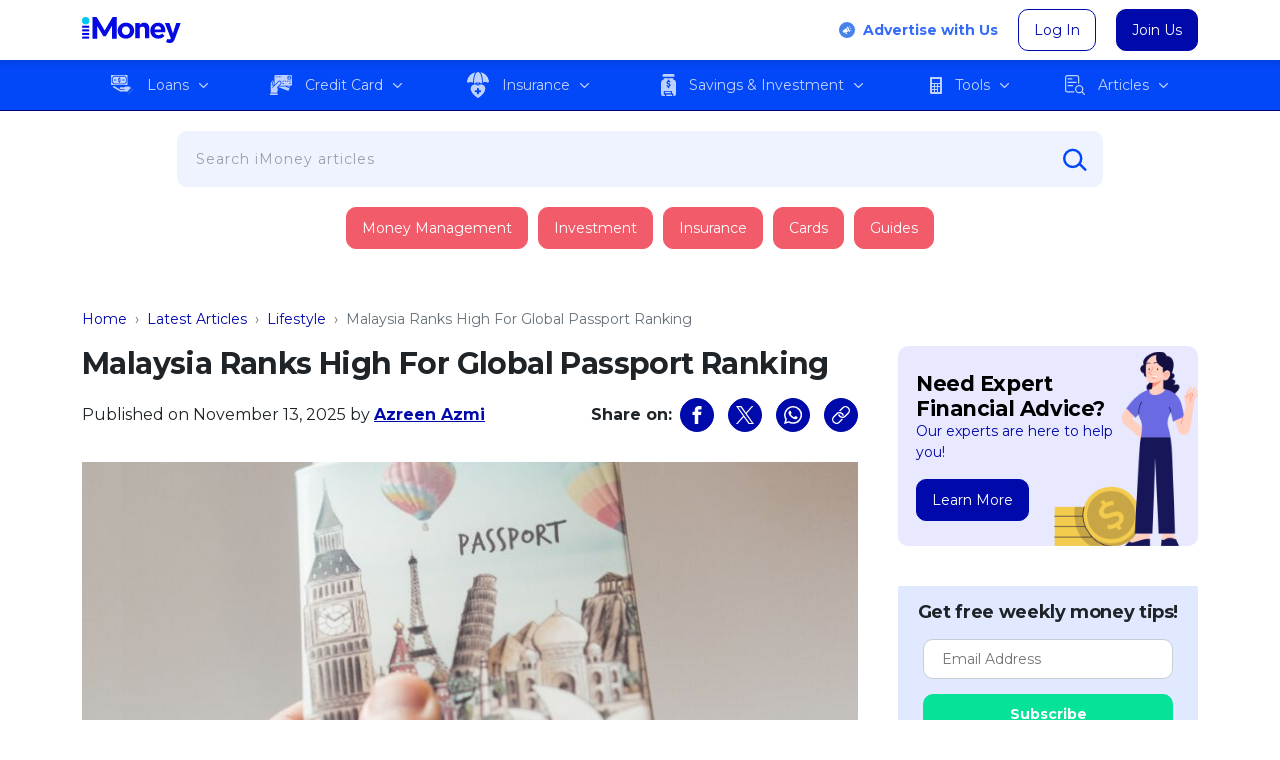

--- FILE ---
content_type: text/html; charset=UTF-8
request_url: https://www.imoney.my/articles/malaysia-passport-ranks
body_size: 65504
content:
<!doctype html>
<html lang="en" class="no-js"><head>
	<script async type="application/javascript" src="//anymind360.com/js/4911/ats.js"></script>
	<meta charset="UTF-8">
	<meta http-equiv="X-UA-Compatible" content="IE=edge,chrome=1">
	<meta name="viewport" content="width=device-width, initial-scale=1.0">
	<link rel="icon" type="image/vnd.microsoft.icon" href="https://www.imoney.my/articles/wp-content/themes/imoney-2015-my/img/favicon/favicon.ico">
	<link rel="shortcut icon" type="image/x-icon" href="https://www.imoney.my/articles/wp-content/themes/imoney-2015-my/img/favicon/favicon.ico">
	<link rel="apple-touch-icon" sizes="180x180" href="https://www.imoney.my/articles/wp-content/themes/imoney-2015-my/img/favicon/apple-touch-icon.png">
	<link rel="icon" type="image/png" sizes="32x32" href="https://www.imoney.my/articles/wp-content/themes/imoney-2015-my/img/favicon/favicon-32x32.png">
	<link rel="icon" type="image/png" sizes="16x16" href="https://www.imoney.my/articles/wp-content/themes/imoney-2015-my/img/favicon/favicon-16x16.png">	
	<link rel="manifest" href="https://www.imoney.my/articles/wp-content/themes/imoney-2015-my/manifest.json">
	<meta name="msapplication-TileColor" content="#0009AA">
	<meta name="msapplication-TileImage" content="https://www.imoney.my/articles/wp-content/themes/imoney-2015-my/img/favicon/mstile-144x144.png">
	<meta name="theme-color" content="#0009AA">

	<link rel="dns-prefetch" href="https://securepubads.g.doubleclick.net">
	<link rel="preconnect" href="//www.google-analytics.com">
	<link rel="preload" as="style" href="https://www.imoney.my/articles/wp-content/themes/imoney-2015-my/fonts/fonts.css" onload="this.onload=null;this.rel='stylesheet'">
	<noscript>
		<link rel="stylesheet" as="font" href="https://www.imoney.my/articles/wp-content/themes/imoney-2015-my/fonts/fonts.css">
	</noscript>

						<meta name="author" content="Azreen Azmi">
					
		
	
	

	<style>:root,[data-bs-theme=light]{--bs-blue:#0d6efd;--bs-indigo:#6610f2;--bs-purple:#6f42c1;--bs-pink:#d63384;--bs-red:#da4f49;--bs-orange:#f80;--bs-yellow:#ffc107;--bs-green:#53bd58;--bs-teal:#20c997;--bs-cyan:#0dcaf0;--bs-black:#000;--bs-white:#fff;--bs-gray:#6c757d;--bs-gray-dark:#343a40;--bs-gray-100:#f8f9fa;--bs-gray-200:#e9ecef;--bs-gray-300:#dee2e6;--bs-gray-400:#ced4da;--bs-gray-500:#adb5bd;--bs-gray-600:#6c757d;--bs-gray-700:#495057;--bs-gray-800:#343a40;--bs-gray-900:#212529;--bs-primary:#0009aa;--bs-secondary:#009ebf;--bs-success:#05e399;--bs-info:#0dcaf0;--bs-warning:#f80;--bs-danger:#f25c6a;--bs-light:#f8f9fa;--bs-dark:#212529;--bs-primary-rgb:0,9,170;--bs-secondary-rgb:0,158,191;--bs-success-rgb:5,227,153;--bs-info-rgb:13,202,240;--bs-warning-rgb:255,136,0;--bs-danger-rgb:242,92,106;--bs-light-rgb:248,249,250;--bs-dark-rgb:33,37,41;--bs-primary-text-emphasis:#000444;--bs-secondary-text-emphasis:#003f4c;--bs-success-text-emphasis:#025b3d;--bs-info-text-emphasis:#055160;--bs-warning-text-emphasis:#663600;--bs-danger-text-emphasis:#61252a;--bs-light-text-emphasis:#495057;--bs-dark-text-emphasis:#495057;--bs-primary-bg-subtle:#ccceee;--bs-secondary-bg-subtle:#ccecf2;--bs-success-bg-subtle:#cdf9eb;--bs-info-bg-subtle:#cff4fc;--bs-warning-bg-subtle:#ffe7cc;--bs-danger-bg-subtle:#fcdee1;--bs-light-bg-subtle:#fcfcfd;--bs-dark-bg-subtle:#ced4da;--bs-primary-border-subtle:#999ddd;--bs-secondary-border-subtle:#99d8e5;--bs-success-border-subtle:#9bf4d6;--bs-info-border-subtle:#9eeaf9;--bs-warning-border-subtle:#ffcf99;--bs-danger-border-subtle:#fabec3;--bs-light-border-subtle:#e9ecef;--bs-dark-border-subtle:#adb5bd;--bs-white-rgb:255,255,255;--bs-black-rgb:0,0,0;--bs-font-sans-serif:system-ui,-apple-system,"Segoe UI",Roboto,"Helvetica Neue","Noto Sans","Liberation Sans",Arial,sans-serif,"Apple Color Emoji","Segoe UI Emoji","Segoe UI Symbol","Noto Color Emoji";--bs-font-monospace:SFMono-Regular,Menlo,Monaco,Consolas,"Liberation Mono","Courier New",monospace;--bs-gradient:linear-gradient(180deg,hsla(0,0%,100%,.15),hsla(0,0%,100%,0));--bs-body-font-family:var(--bs-font-sans-serif);--bs-body-font-size:1rem;--bs-body-font-weight:400;--bs-body-line-height:1.5;--bs-body-color:#212529;--bs-body-color-rgb:33,37,41;--bs-body-bg:#fff;--bs-body-bg-rgb:255,255,255;--bs-emphasis-color:#000;--bs-emphasis-color-rgb:0,0,0;--bs-secondary-color:rgba(33,37,41,.75);--bs-secondary-color-rgb:33,37,41;--bs-secondary-bg:#e9ecef;--bs-secondary-bg-rgb:233,236,239;--bs-tertiary-color:rgba(33,37,41,.5);--bs-tertiary-color-rgb:33,37,41;--bs-tertiary-bg:#f8f9fa;--bs-tertiary-bg-rgb:248,249,250;--bs-heading-color:inherit;--bs-link-color:#0009aa;--bs-link-color-rgb:0,9,170;--bs-link-decoration:underline;--bs-link-hover-color:#000788;--bs-link-hover-color-rgb:0,7,136;--bs-code-color:#d63384;--bs-highlight-color:#212529;--bs-highlight-bg:#fff3cd;--bs-border-width:1px;--bs-border-style:solid;--bs-border-color:#dee2e6;--bs-border-color-translucent:rgba(0,0,0,.175);--bs-border-radius:10px;--bs-border-radius-sm:0.25rem;--bs-border-radius-lg:0.5rem;--bs-border-radius-xl:1rem;--bs-border-radius-xxl:2rem;--bs-border-radius-2xl:var(--bs-border-radius-xxl);--bs-border-radius-pill:50rem;--bs-box-shadow:0 3px 6px rgba(0,0,0,.16);--bs-box-shadow-sm:0 0.125rem 0.25rem rgba(0,0,0,.075);--bs-box-shadow-lg:0 1rem 3rem rgba(0,0,0,.175);--bs-box-shadow-inset:inset 0 1px 2px rgba(0,0,0,.075);--bs-focus-ring-width:0.25rem;--bs-focus-ring-opacity:0.25;--bs-focus-ring-color:rgba(0,9,170,.25);--bs-form-valid-color:#05e399;--bs-form-valid-border-color:#05e399;--bs-form-invalid-color:#f25c6a;--bs-form-invalid-border-color:#f25c6a}[data-bs-theme=dark]{color-scheme:dark;--bs-body-color:#dee2e6;--bs-body-color-rgb:222,226,230;--bs-body-bg:#212529;--bs-body-bg-rgb:33,37,41;--bs-emphasis-color:#fff;--bs-emphasis-color-rgb:255,255,255;--bs-secondary-color:rgba(222,226,230,.75);--bs-secondary-color-rgb:222,226,230;--bs-secondary-bg:#343a40;--bs-secondary-bg-rgb:52,58,64;--bs-tertiary-color:rgba(222,226,230,.5);--bs-tertiary-color-rgb:222,226,230;--bs-tertiary-bg:#2b3035;--bs-tertiary-bg-rgb:43,48,53;--bs-primary-text-emphasis:#666bcc;--bs-secondary-text-emphasis:#66c5d9;--bs-success-text-emphasis:#69eec2;--bs-info-text-emphasis:#6edff6;--bs-warning-text-emphasis:#ffb866;--bs-danger-text-emphasis:#f79da6;--bs-light-text-emphasis:#f8f9fa;--bs-dark-text-emphasis:#dee2e6;--bs-primary-bg-subtle:#000222;--bs-secondary-bg-subtle:#002026;--bs-success-bg-subtle:#012d1f;--bs-info-bg-subtle:#032830;--bs-warning-bg-subtle:#331b00;--bs-danger-bg-subtle:#301215;--bs-light-bg-subtle:#343a40;--bs-dark-bg-subtle:#1a1d20;--bs-primary-border-subtle:#000566;--bs-secondary-border-subtle:#005f73;--bs-success-border-subtle:#03885c;--bs-info-border-subtle:#087990;--bs-warning-border-subtle:#995200;--bs-danger-border-subtle:#913740;--bs-light-border-subtle:#495057;--bs-dark-border-subtle:#343a40;--bs-heading-color:inherit;--bs-link-color:#666bcc;--bs-link-hover-color:#8589d6;--bs-link-color-rgb:102,107,204;--bs-link-hover-color-rgb:133,137,214;--bs-code-color:#e685b5;--bs-highlight-color:#dee2e6;--bs-highlight-bg:#664d03;--bs-border-color:#495057;--bs-border-color-translucent:hsla(0,0%,100%,.15);--bs-form-valid-color:#98d79b;--bs-form-valid-border-color:#98d79b;--bs-form-invalid-color:#e99592;--bs-form-invalid-border-color:#e99592}*,:after,:before{box-sizing:border-box}@media(prefers-reduced-motion:no-preference){:root{scroll-behavior:smooth}}body{background-color:var(--bs-body-bg);color:var(--bs-body-color);font-family:var(--bs-body-font-family);font-size:var(--bs-body-font-size);font-weight:var(--bs-body-font-weight);line-height:var(--bs-body-line-height);margin:0;text-align:var(--bs-body-text-align);-webkit-text-size-adjust:100%;-webkit-tap-highlight-color:rgba(0,0,0,0)}hr{border:0;border-top:var(--bs-border-width) solid;color:inherit;margin:1rem 0;opacity:.25}.h1,.h2,.h3,.h4,.h5,.h6,h1,h2,h3,h4,h5,h6{color:var(--bs-heading-color);font-weight:500;line-height:1.2;margin-bottom:.5rem;margin-top:0}.h1,h1{font-size:calc(1.375rem + 1.5vw)}@media(min-width:1200px){.h1,h1{font-size:2.5rem}}.h2,h2{font-size:calc(1.325rem + .9vw)}@media(min-width:1200px){.h2,h2{font-size:2rem}}.h3,h3{font-size:calc(1.3rem + .6vw)}@media(min-width:1200px){.h3,h3{font-size:1.75rem}}.h4,h4{font-size:calc(1.275rem + .3vw)}@media(min-width:1200px){.h4,h4{font-size:1.5rem}}.h5,h5{font-size:1.25rem}.h6,h6{font-size:1rem}p{margin-bottom:1rem;margin-top:0}abbr[title]{cursor:help;text-decoration:underline dotted;text-decoration-skip-ink:none}address{font-style:normal;line-height:inherit;margin-bottom:1rem}ol,ul{padding-left:2rem}dl,ol,ul{margin-bottom:1rem;margin-top:0}ol ol,ol ul,ul ol,ul ul{margin-bottom:0}dt{font-weight:700}dd{margin-bottom:.5rem;margin-left:0}blockquote{margin:0 0 1rem}b,strong{font-weight:bolder}.small,small{font-size:.875em}.mark,mark{background-color:var(--bs-highlight-bg);color:var(--bs-highlight-color);padding:.1875em}sub,sup{font-size:.75em;line-height:0;position:relative;vertical-align:baseline}sub{bottom:-.25em}sup{top:-.5em}.breadcrumb a,a{color:rgba(var(--bs-link-color-rgb),var(--bs-link-opacity,1));text-decoration:underline}a:hover{--bs-link-color-rgb:var(--bs-link-hover-color-rgb)}a:not([href]):not([class]),a:not([href]):not([class]):hover{color:inherit;text-decoration:none}code,kbd,pre,samp{font-family:var(--bs-font-monospace);font-size:1em}pre{display:block;font-size:.875em;margin-bottom:1rem;margin-top:0;overflow:auto}pre code{color:inherit;font-size:inherit;word-break:normal}code{color:var(--bs-code-color);font-size:.875em;word-wrap:break-word}.breadcrumb a>code,a>code{color:inherit}kbd{background-color:var(--bs-body-color);border-radius:.25rem;color:var(--bs-body-bg);font-size:.875em;padding:.1875rem .375rem}kbd kbd{font-size:1em;padding:0}figure{margin:0 0 1rem}img,svg{vertical-align:middle}table{border-collapse:collapse;caption-side:bottom}caption{color:var(--bs-secondary-color);padding-bottom:.5rem;padding-top:.5rem;text-align:left}th{text-align:inherit;text-align:-webkit-match-parent}tbody,td,tfoot,th,thead,tr{border:0 solid;border-color:inherit}label{display:inline-block}button{border-radius:0}button:focus:not(:focus-visible){outline:0}button,input,optgroup,select,textarea{font-family:inherit;font-size:inherit;line-height:inherit;margin:0}button,select{text-transform:none}[role=button]{cursor:pointer}select{word-wrap:normal}select:disabled{opacity:1}[list]:not([type=date]):not([type=datetime-local]):not([type=month]):not([type=week]):not([type=time])::-webkit-calendar-picker-indicator{display:none!important}[type=button],[type=reset],[type=submit],button{-webkit-appearance:button}[type=button]:not(:disabled),[type=reset]:not(:disabled),[type=submit]:not(:disabled),button:not(:disabled){cursor:pointer}::-moz-focus-inner{border-style:none;padding:0}textarea{resize:vertical}fieldset{border:0;margin:0;min-width:0;padding:0}legend{float:left;font-size:calc(1.275rem + .3vw);line-height:inherit;margin-bottom:.5rem;padding:0;width:100%}@media(min-width:1200px){legend{font-size:1.5rem}}legend+*{clear:left}::-webkit-datetime-edit-day-field,::-webkit-datetime-edit-fields-wrapper,::-webkit-datetime-edit-hour-field,::-webkit-datetime-edit-minute,::-webkit-datetime-edit-month-field,::-webkit-datetime-edit-text,::-webkit-datetime-edit-year-field{padding:0}::-webkit-inner-spin-button{height:auto}[type=search]{-webkit-appearance:textfield;outline-offset:-2px}::-webkit-search-decoration{-webkit-appearance:none}::-webkit-color-swatch-wrapper{padding:0}::file-selector-button{-webkit-appearance:button;font:inherit}output{display:inline-block}iframe{border:0}summary{cursor:pointer;display:list-item}progress{vertical-align:baseline}[hidden]{display:none!important}.lead{font-size:1.25rem;font-weight:300}.display-1{font-size:calc(1.625rem + 4.5vw);font-weight:300;line-height:1.2}@media(min-width:1200px){.display-1{font-size:5rem}}.display-2{font-size:calc(1.575rem + 3.9vw);font-weight:300;line-height:1.2}@media(min-width:1200px){.display-2{font-size:4.5rem}}.display-3{font-size:calc(1.525rem + 3.3vw);font-weight:300;line-height:1.2}@media(min-width:1200px){.display-3{font-size:4rem}}.display-4{font-size:calc(1.475rem + 2.7vw);font-weight:300;line-height:1.2}@media(min-width:1200px){.display-4{font-size:3.5rem}}.display-5{font-size:calc(1.425rem + 2.1vw);font-weight:300;line-height:1.2}@media(min-width:1200px){.display-5{font-size:3rem}}.display-6{font-size:calc(1.375rem + 1.5vw);font-weight:300;line-height:1.2}@media(min-width:1200px){.display-6{font-size:2.5rem}}.dropdown-submenu,.list-inline,.list-unstyled,.menu-main,.menu-mobile{list-style:none;padding-left:0}.list-inline-item{display:inline-block}.list-inline-item:not(:last-child){margin-right:.5rem}.initialism{font-size:.875em;text-transform:uppercase}.blockquote{font-size:1.25rem;margin-bottom:1rem}.blockquote>:last-child{margin-bottom:0}.blockquote-footer{color:#6c757d;font-size:.875em;margin-bottom:1rem;margin-top:-1rem}.blockquote-footer:before{content:"— "}.img-fluid,.img-thumbnail{height:auto;max-width:100%}.img-thumbnail{background-color:var(--bs-body-bg);border:var(--bs-border-width) solid var(--bs-border-color);border-radius:var(--bs-border-radius);padding:.25rem}.figure{display:inline-block}.figure-img{line-height:1;margin-bottom:.5rem}.figure-caption{color:var(--bs-secondary-color);font-size:.875em}.container,.container-fluid,.container-lg,.container-md,.container-sm,.container-xl,.container-xxl{--bs-gutter-x:1.5rem;--bs-gutter-y:0;margin-left:auto;margin-right:auto;padding-left:calc(var(--bs-gutter-x)*.5);padding-right:calc(var(--bs-gutter-x)*.5);width:100%}@media(min-width:576px){.container,.container-sm{max-width:540px}}@media(min-width:768px){.container,.container-md,.container-sm{max-width:720px}}@media(min-width:992px){.container,.container-lg,.container-md,.container-sm{max-width:960px}}@media(min-width:1200px){.container,.container-lg,.container-md,.container-sm,.container-xl{max-width:1140px}}@media(min-width:1400px){.container,.container-lg,.container-md,.container-sm,.container-xl,.container-xxl{max-width:1320px}}:root{--bs-breakpoint-xs:0;--bs-breakpoint-sm:576px;--bs-breakpoint-md:768px;--bs-breakpoint-lg:992px;--bs-breakpoint-xl:1200px;--bs-breakpoint-xxl:1400px}.row{--bs-gutter-x:1.5rem;--bs-gutter-y:0;display:flex;flex-wrap:wrap;margin-left:calc(var(--bs-gutter-x)*-.5);margin-right:calc(var(--bs-gutter-x)*-.5);margin-top:calc(var(--bs-gutter-y)*-1)}.row>*{flex-shrink:0;margin-top:var(--bs-gutter-y);max-width:100%;padding-left:calc(var(--bs-gutter-x)*.5);padding-right:calc(var(--bs-gutter-x)*.5);width:100%}.col{flex:1 0 0%}.row-cols-auto>*{flex:0 0 auto;width:auto}.row-cols-1>*{flex:0 0 auto;width:100%}.row-cols-2>*{flex:0 0 auto;width:50%}.row-cols-3>*{flex:0 0 auto;width:33.33333333%}.row-cols-4>*{flex:0 0 auto;width:25%}.row-cols-5>*{flex:0 0 auto;width:20%}.row-cols-6>*{flex:0 0 auto;width:16.66666667%}.col-auto{flex:0 0 auto;width:auto}.col-1{flex:0 0 auto;width:8.33333333%}.col-2{flex:0 0 auto;width:16.66666667%}.col-3{flex:0 0 auto;width:25%}.col-4{flex:0 0 auto;width:33.33333333%}.col-5{flex:0 0 auto;width:41.66666667%}.col-6{flex:0 0 auto;width:50%}.col-7{flex:0 0 auto;width:58.33333333%}.col-8{flex:0 0 auto;width:66.66666667%}.col-9{flex:0 0 auto;width:75%}.col-10{flex:0 0 auto;width:83.33333333%}.col-11{flex:0 0 auto;width:91.66666667%}.col-12{flex:0 0 auto;width:100%}.offset-1{margin-left:8.33333333%}.offset-2{margin-left:16.66666667%}.offset-3{margin-left:25%}.offset-4{margin-left:33.33333333%}.offset-5{margin-left:41.66666667%}.offset-6{margin-left:50%}.offset-7{margin-left:58.33333333%}.offset-8{margin-left:66.66666667%}.offset-9{margin-left:75%}.offset-10{margin-left:83.33333333%}.offset-11{margin-left:91.66666667%}.g-0,.gx-0{--bs-gutter-x:0}.g-0,.gy-0{--bs-gutter-y:0}.g-1,.gx-1{--bs-gutter-x:0.25rem}.g-1,.gy-1{--bs-gutter-y:0.25rem}.g-2,.gx-2{--bs-gutter-x:0.5rem}.g-2,.gy-2{--bs-gutter-y:0.5rem}.g-3,.gx-3{--bs-gutter-x:1rem}.g-3,.gy-3{--bs-gutter-y:1rem}.g-4,.gx-4{--bs-gutter-x:1.5rem}.g-4,.gy-4{--bs-gutter-y:1.5rem}.g-5,.gx-5{--bs-gutter-x:3rem}.g-5,.gy-5{--bs-gutter-y:3rem}@media(min-width:576px){.col-sm{flex:1 0 0%}.row-cols-sm-auto>*{flex:0 0 auto;width:auto}.row-cols-sm-1>*{flex:0 0 auto;width:100%}.row-cols-sm-2>*{flex:0 0 auto;width:50%}.row-cols-sm-3>*{flex:0 0 auto;width:33.33333333%}.row-cols-sm-4>*{flex:0 0 auto;width:25%}.row-cols-sm-5>*{flex:0 0 auto;width:20%}.row-cols-sm-6>*{flex:0 0 auto;width:16.66666667%}.col-sm-auto{flex:0 0 auto;width:auto}.col-sm-1{flex:0 0 auto;width:8.33333333%}.col-sm-2{flex:0 0 auto;width:16.66666667%}.col-sm-3{flex:0 0 auto;width:25%}.col-sm-4{flex:0 0 auto;width:33.33333333%}.col-sm-5{flex:0 0 auto;width:41.66666667%}.col-sm-6{flex:0 0 auto;width:50%}.col-sm-7{flex:0 0 auto;width:58.33333333%}.col-sm-8{flex:0 0 auto;width:66.66666667%}.col-sm-9{flex:0 0 auto;width:75%}.col-sm-10{flex:0 0 auto;width:83.33333333%}.col-sm-11{flex:0 0 auto;width:91.66666667%}.col-sm-12{flex:0 0 auto;width:100%}.offset-sm-0{margin-left:0}.offset-sm-1{margin-left:8.33333333%}.offset-sm-2{margin-left:16.66666667%}.offset-sm-3{margin-left:25%}.offset-sm-4{margin-left:33.33333333%}.offset-sm-5{margin-left:41.66666667%}.offset-sm-6{margin-left:50%}.offset-sm-7{margin-left:58.33333333%}.offset-sm-8{margin-left:66.66666667%}.offset-sm-9{margin-left:75%}.offset-sm-10{margin-left:83.33333333%}.offset-sm-11{margin-left:91.66666667%}.g-sm-0,.gx-sm-0{--bs-gutter-x:0}.g-sm-0,.gy-sm-0{--bs-gutter-y:0}.g-sm-1,.gx-sm-1{--bs-gutter-x:0.25rem}.g-sm-1,.gy-sm-1{--bs-gutter-y:0.25rem}.g-sm-2,.gx-sm-2{--bs-gutter-x:0.5rem}.g-sm-2,.gy-sm-2{--bs-gutter-y:0.5rem}.g-sm-3,.gx-sm-3{--bs-gutter-x:1rem}.g-sm-3,.gy-sm-3{--bs-gutter-y:1rem}.g-sm-4,.gx-sm-4{--bs-gutter-x:1.5rem}.g-sm-4,.gy-sm-4{--bs-gutter-y:1.5rem}.g-sm-5,.gx-sm-5{--bs-gutter-x:3rem}.g-sm-5,.gy-sm-5{--bs-gutter-y:3rem}}@media(min-width:768px){.col-md{flex:1 0 0%}.row-cols-md-auto>*{flex:0 0 auto;width:auto}.row-cols-md-1>*{flex:0 0 auto;width:100%}.row-cols-md-2>*{flex:0 0 auto;width:50%}.row-cols-md-3>*{flex:0 0 auto;width:33.33333333%}.row-cols-md-4>*{flex:0 0 auto;width:25%}.row-cols-md-5>*{flex:0 0 auto;width:20%}.row-cols-md-6>*{flex:0 0 auto;width:16.66666667%}.col-md-auto{flex:0 0 auto;width:auto}.col-md-1{flex:0 0 auto;width:8.33333333%}.col-md-2{flex:0 0 auto;width:16.66666667%}.col-md-3{flex:0 0 auto;width:25%}.col-md-4{flex:0 0 auto;width:33.33333333%}.col-md-5{flex:0 0 auto;width:41.66666667%}.col-md-6{flex:0 0 auto;width:50%}.col-md-7{flex:0 0 auto;width:58.33333333%}.col-md-8{flex:0 0 auto;width:66.66666667%}.col-md-9{flex:0 0 auto;width:75%}.col-md-10{flex:0 0 auto;width:83.33333333%}.col-md-11{flex:0 0 auto;width:91.66666667%}.col-md-12{flex:0 0 auto;width:100%}.offset-md-0{margin-left:0}.offset-md-1{margin-left:8.33333333%}.offset-md-2{margin-left:16.66666667%}.offset-md-3{margin-left:25%}.offset-md-4{margin-left:33.33333333%}.offset-md-5{margin-left:41.66666667%}.offset-md-6{margin-left:50%}.offset-md-7{margin-left:58.33333333%}.offset-md-8{margin-left:66.66666667%}.offset-md-9{margin-left:75%}.offset-md-10{margin-left:83.33333333%}.offset-md-11{margin-left:91.66666667%}.g-md-0,.gx-md-0{--bs-gutter-x:0}.g-md-0,.gy-md-0{--bs-gutter-y:0}.g-md-1,.gx-md-1{--bs-gutter-x:0.25rem}.g-md-1,.gy-md-1{--bs-gutter-y:0.25rem}.g-md-2,.gx-md-2{--bs-gutter-x:0.5rem}.g-md-2,.gy-md-2{--bs-gutter-y:0.5rem}.g-md-3,.gx-md-3{--bs-gutter-x:1rem}.g-md-3,.gy-md-3{--bs-gutter-y:1rem}.g-md-4,.gx-md-4{--bs-gutter-x:1.5rem}.g-md-4,.gy-md-4{--bs-gutter-y:1.5rem}.g-md-5,.gx-md-5{--bs-gutter-x:3rem}.g-md-5,.gy-md-5{--bs-gutter-y:3rem}}@media(min-width:992px){.col-lg{flex:1 0 0%}.row-cols-lg-auto>*{flex:0 0 auto;width:auto}.row-cols-lg-1>*{flex:0 0 auto;width:100%}.row-cols-lg-2>*{flex:0 0 auto;width:50%}.row-cols-lg-3>*{flex:0 0 auto;width:33.33333333%}.row-cols-lg-4>*{flex:0 0 auto;width:25%}.row-cols-lg-5>*{flex:0 0 auto;width:20%}.row-cols-lg-6>*{flex:0 0 auto;width:16.66666667%}.col-lg-auto{flex:0 0 auto;width:auto}.col-lg-1{flex:0 0 auto;width:8.33333333%}.col-lg-2{flex:0 0 auto;width:16.66666667%}.col-lg-3{flex:0 0 auto;width:25%}.col-lg-4{flex:0 0 auto;width:33.33333333%}.col-lg-5{flex:0 0 auto;width:41.66666667%}.col-lg-6{flex:0 0 auto;width:50%}.col-lg-7{flex:0 0 auto;width:58.33333333%}.col-lg-8{flex:0 0 auto;width:66.66666667%}.col-lg-9{flex:0 0 auto;width:75%}.col-lg-10{flex:0 0 auto;width:83.33333333%}.col-lg-11{flex:0 0 auto;width:91.66666667%}.col-lg-12{flex:0 0 auto;width:100%}.offset-lg-0{margin-left:0}.offset-lg-1{margin-left:8.33333333%}.offset-lg-2{margin-left:16.66666667%}.offset-lg-3{margin-left:25%}.offset-lg-4{margin-left:33.33333333%}.offset-lg-5{margin-left:41.66666667%}.offset-lg-6{margin-left:50%}.offset-lg-7{margin-left:58.33333333%}.offset-lg-8{margin-left:66.66666667%}.offset-lg-9{margin-left:75%}.offset-lg-10{margin-left:83.33333333%}.offset-lg-11{margin-left:91.66666667%}.g-lg-0,.gx-lg-0{--bs-gutter-x:0}.g-lg-0,.gy-lg-0{--bs-gutter-y:0}.g-lg-1,.gx-lg-1{--bs-gutter-x:0.25rem}.g-lg-1,.gy-lg-1{--bs-gutter-y:0.25rem}.g-lg-2,.gx-lg-2{--bs-gutter-x:0.5rem}.g-lg-2,.gy-lg-2{--bs-gutter-y:0.5rem}.g-lg-3,.gx-lg-3{--bs-gutter-x:1rem}.g-lg-3,.gy-lg-3{--bs-gutter-y:1rem}.g-lg-4,.gx-lg-4{--bs-gutter-x:1.5rem}.g-lg-4,.gy-lg-4{--bs-gutter-y:1.5rem}.g-lg-5,.gx-lg-5{--bs-gutter-x:3rem}.g-lg-5,.gy-lg-5{--bs-gutter-y:3rem}}@media(min-width:1200px){.col-xl{flex:1 0 0%}.row-cols-xl-auto>*{flex:0 0 auto;width:auto}.row-cols-xl-1>*{flex:0 0 auto;width:100%}.row-cols-xl-2>*{flex:0 0 auto;width:50%}.row-cols-xl-3>*{flex:0 0 auto;width:33.33333333%}.row-cols-xl-4>*{flex:0 0 auto;width:25%}.row-cols-xl-5>*{flex:0 0 auto;width:20%}.row-cols-xl-6>*{flex:0 0 auto;width:16.66666667%}.col-xl-auto{flex:0 0 auto;width:auto}.col-xl-1{flex:0 0 auto;width:8.33333333%}.col-xl-2{flex:0 0 auto;width:16.66666667%}.col-xl-3{flex:0 0 auto;width:25%}.col-xl-4{flex:0 0 auto;width:33.33333333%}.col-xl-5{flex:0 0 auto;width:41.66666667%}.col-xl-6{flex:0 0 auto;width:50%}.col-xl-7{flex:0 0 auto;width:58.33333333%}.col-xl-8{flex:0 0 auto;width:66.66666667%}.col-xl-9{flex:0 0 auto;width:75%}.col-xl-10{flex:0 0 auto;width:83.33333333%}.col-xl-11{flex:0 0 auto;width:91.66666667%}.col-xl-12{flex:0 0 auto;width:100%}.offset-xl-0{margin-left:0}.offset-xl-1{margin-left:8.33333333%}.offset-xl-2{margin-left:16.66666667%}.offset-xl-3{margin-left:25%}.offset-xl-4{margin-left:33.33333333%}.offset-xl-5{margin-left:41.66666667%}.offset-xl-6{margin-left:50%}.offset-xl-7{margin-left:58.33333333%}.offset-xl-8{margin-left:66.66666667%}.offset-xl-9{margin-left:75%}.offset-xl-10{margin-left:83.33333333%}.offset-xl-11{margin-left:91.66666667%}.g-xl-0,.gx-xl-0{--bs-gutter-x:0}.g-xl-0,.gy-xl-0{--bs-gutter-y:0}.g-xl-1,.gx-xl-1{--bs-gutter-x:0.25rem}.g-xl-1,.gy-xl-1{--bs-gutter-y:0.25rem}.g-xl-2,.gx-xl-2{--bs-gutter-x:0.5rem}.g-xl-2,.gy-xl-2{--bs-gutter-y:0.5rem}.g-xl-3,.gx-xl-3{--bs-gutter-x:1rem}.g-xl-3,.gy-xl-3{--bs-gutter-y:1rem}.g-xl-4,.gx-xl-4{--bs-gutter-x:1.5rem}.g-xl-4,.gy-xl-4{--bs-gutter-y:1.5rem}.g-xl-5,.gx-xl-5{--bs-gutter-x:3rem}.g-xl-5,.gy-xl-5{--bs-gutter-y:3rem}}@media(min-width:1400px){.col-xxl{flex:1 0 0%}.row-cols-xxl-auto>*{flex:0 0 auto;width:auto}.row-cols-xxl-1>*{flex:0 0 auto;width:100%}.row-cols-xxl-2>*{flex:0 0 auto;width:50%}.row-cols-xxl-3>*{flex:0 0 auto;width:33.33333333%}.row-cols-xxl-4>*{flex:0 0 auto;width:25%}.row-cols-xxl-5>*{flex:0 0 auto;width:20%}.row-cols-xxl-6>*{flex:0 0 auto;width:16.66666667%}.col-xxl-auto{flex:0 0 auto;width:auto}.col-xxl-1{flex:0 0 auto;width:8.33333333%}.col-xxl-2{flex:0 0 auto;width:16.66666667%}.col-xxl-3{flex:0 0 auto;width:25%}.col-xxl-4{flex:0 0 auto;width:33.33333333%}.col-xxl-5{flex:0 0 auto;width:41.66666667%}.col-xxl-6{flex:0 0 auto;width:50%}.col-xxl-7{flex:0 0 auto;width:58.33333333%}.col-xxl-8{flex:0 0 auto;width:66.66666667%}.col-xxl-9{flex:0 0 auto;width:75%}.col-xxl-10{flex:0 0 auto;width:83.33333333%}.col-xxl-11{flex:0 0 auto;width:91.66666667%}.col-xxl-12{flex:0 0 auto;width:100%}.offset-xxl-0{margin-left:0}.offset-xxl-1{margin-left:8.33333333%}.offset-xxl-2{margin-left:16.66666667%}.offset-xxl-3{margin-left:25%}.offset-xxl-4{margin-left:33.33333333%}.offset-xxl-5{margin-left:41.66666667%}.offset-xxl-6{margin-left:50%}.offset-xxl-7{margin-left:58.33333333%}.offset-xxl-8{margin-left:66.66666667%}.offset-xxl-9{margin-left:75%}.offset-xxl-10{margin-left:83.33333333%}.offset-xxl-11{margin-left:91.66666667%}.g-xxl-0,.gx-xxl-0{--bs-gutter-x:0}.g-xxl-0,.gy-xxl-0{--bs-gutter-y:0}.g-xxl-1,.gx-xxl-1{--bs-gutter-x:0.25rem}.g-xxl-1,.gy-xxl-1{--bs-gutter-y:0.25rem}.g-xxl-2,.gx-xxl-2{--bs-gutter-x:0.5rem}.g-xxl-2,.gy-xxl-2{--bs-gutter-y:0.5rem}.g-xxl-3,.gx-xxl-3{--bs-gutter-x:1rem}.g-xxl-3,.gy-xxl-3{--bs-gutter-y:1rem}.g-xxl-4,.gx-xxl-4{--bs-gutter-x:1.5rem}.g-xxl-4,.gy-xxl-4{--bs-gutter-y:1.5rem}.g-xxl-5,.gx-xxl-5{--bs-gutter-x:3rem}.g-xxl-5,.gy-xxl-5{--bs-gutter-y:3rem}}.btn{--bs-btn-padding-x:0.75rem;--bs-btn-padding-y:0.375rem;--bs-btn-font-family: ;--bs-btn-font-size:1rem;--bs-btn-font-weight:400;--bs-btn-line-height:1.5;--bs-btn-color:var(--bs-body-color);--bs-btn-bg:transparent;--bs-btn-border-width:var(--bs-border-width);--bs-btn-border-color:transparent;--bs-btn-border-radius:var(--bs-border-radius);--bs-btn-hover-border-color:transparent;--bs-btn-box-shadow:inset 0 1px 0 hsla(0,0%,100%,.15),0 1px 1px rgba(0,0,0,.075);--bs-btn-disabled-opacity:0.65;--bs-btn-focus-box-shadow:0 0 0 0.25rem rgba(var(--bs-btn-focus-shadow-rgb),.5);background-color:var(--bs-btn-bg);border:var(--bs-btn-border-width) solid var(--bs-btn-border-color);border-radius:var(--bs-btn-border-radius);color:var(--bs-btn-color);cursor:pointer;display:inline-block;font-family:var(--bs-btn-font-family);font-size:var(--bs-btn-font-size);font-weight:var(--bs-btn-font-weight);line-height:var(--bs-btn-line-height);padding:var(--bs-btn-padding-y) var(--bs-btn-padding-x);text-align:center;transition:color .15s ease-in-out,background-color .15s ease-in-out,border-color .15s ease-in-out,box-shadow .15s ease-in-out;user-select:none;vertical-align:middle}@media(prefers-reduced-motion:reduce){.btn{transition:none}}.btn:hover{background-color:var(--bs-btn-hover-bg);border-color:var(--bs-btn-hover-border-color);color:var(--bs-btn-hover-color)}.btn-check+.btn:hover{background-color:var(--bs-btn-bg);border-color:var(--bs-btn-border-color);color:var(--bs-btn-color)}.btn:focus-visible{background-color:var(--bs-btn-hover-bg);border-color:var(--bs-btn-hover-border-color);box-shadow:var(--bs-btn-focus-box-shadow);color:var(--bs-btn-hover-color);outline:0}.btn-check:focus-visible+.btn{border-color:var(--bs-btn-hover-border-color);box-shadow:var(--bs-btn-focus-box-shadow);outline:0}.btn-check:checked+.btn,.btn.active,.btn.show,.btn:first-child:active,:not(.btn-check)+.btn:active{background-color:var(--bs-btn-active-bg);border-color:var(--bs-btn-active-border-color);color:var(--bs-btn-active-color)}.btn-check:checked+.btn:focus-visible,.btn.active:focus-visible,.btn.show:focus-visible,.btn:first-child:active:focus-visible,:not(.btn-check)+.btn:active:focus-visible{box-shadow:var(--bs-btn-focus-box-shadow)}.btn-check:checked:focus-visible+.btn{box-shadow:var(--bs-btn-focus-box-shadow)}.btn.disabled,.btn:disabled,fieldset:disabled .btn{background-color:var(--bs-btn-disabled-bg);border-color:var(--bs-btn-disabled-border-color);color:var(--bs-btn-disabled-color);opacity:var(--bs-btn-disabled-opacity);pointer-events:none}.btn-primary{--bs-btn-color:#fff;--bs-btn-bg:#0009aa;--bs-btn-border-color:#0009aa;--bs-btn-hover-color:#fff;--bs-btn-hover-bg:#000891;--bs-btn-hover-border-color:#000788;--bs-btn-focus-shadow-rgb:38,46,183;--bs-btn-active-color:#fff;--bs-btn-active-bg:#000788;--bs-btn-active-border-color:#000780;--bs-btn-active-shadow:inset 0 3px 5px rgba(0,0,0,.125);--bs-btn-disabled-color:#fff;--bs-btn-disabled-bg:#0009aa;--bs-btn-disabled-border-color:#0009aa}.btn-secondary{--bs-btn-color:#000;--bs-btn-bg:#009ebf;--bs-btn-border-color:#009ebf;--bs-btn-hover-color:#000;--bs-btn-hover-bg:#26acc9;--bs-btn-hover-border-color:#1aa8c5;--bs-btn-focus-shadow-rgb:0,134,162;--bs-btn-active-color:#000;--bs-btn-active-bg:#33b1cc;--bs-btn-active-border-color:#1aa8c5;--bs-btn-active-shadow:inset 0 3px 5px rgba(0,0,0,.125);--bs-btn-disabled-color:#000;--bs-btn-disabled-bg:#009ebf;--bs-btn-disabled-border-color:#009ebf}.btn-apply,.btn-success{--bs-btn-color:#000;--bs-btn-bg:#05e399;--bs-btn-border-color:#05e399;--bs-btn-hover-color:#000;--bs-btn-hover-bg:#2be7a8;--bs-btn-hover-border-color:#1ee6a3;--bs-btn-focus-shadow-rgb:4,193,130;--bs-btn-active-color:#000;--bs-btn-active-bg:#37e9ad;--bs-btn-active-border-color:#1ee6a3;--bs-btn-active-shadow:inset 0 3px 5px rgba(0,0,0,.125);--bs-btn-disabled-color:#000;--bs-btn-disabled-bg:#05e399;--bs-btn-disabled-border-color:#05e399}.btn-info{--bs-btn-color:#000;--bs-btn-bg:#0dcaf0;--bs-btn-border-color:#0dcaf0;--bs-btn-hover-color:#000;--bs-btn-hover-bg:#31d2f2;--bs-btn-hover-border-color:#25cff2;--bs-btn-focus-shadow-rgb:11,172,204;--bs-btn-active-color:#000;--bs-btn-active-bg:#3dd5f3;--bs-btn-active-border-color:#25cff2;--bs-btn-active-shadow:inset 0 3px 5px rgba(0,0,0,.125);--bs-btn-disabled-color:#000;--bs-btn-disabled-bg:#0dcaf0;--bs-btn-disabled-border-color:#0dcaf0}.btn-warning{--bs-btn-color:#000;--bs-btn-bg:#f80;--bs-btn-border-color:#f80;--bs-btn-hover-color:#000;--bs-btn-hover-bg:#ff9a26;--bs-btn-hover-border-color:#ff941a;--bs-btn-focus-shadow-rgb:217,116,0;--bs-btn-active-color:#000;--bs-btn-active-bg:#ffa033;--bs-btn-active-border-color:#ff941a;--bs-btn-active-shadow:inset 0 3px 5px rgba(0,0,0,.125);--bs-btn-disabled-color:#000;--bs-btn-disabled-bg:#f80;--bs-btn-disabled-border-color:#f80}.btn-danger{--bs-btn-color:#000;--bs-btn-bg:#f25c6a;--bs-btn-border-color:#f25c6a;--bs-btn-hover-color:#000;--bs-btn-hover-bg:#f47480;--bs-btn-hover-border-color:#f36c79;--bs-btn-focus-shadow-rgb:206,78,90;--bs-btn-active-color:#000;--bs-btn-active-bg:#f57d88;--bs-btn-active-border-color:#f36c79;--bs-btn-active-shadow:inset 0 3px 5px rgba(0,0,0,.125);--bs-btn-disabled-color:#000;--bs-btn-disabled-bg:#f25c6a;--bs-btn-disabled-border-color:#f25c6a}.btn-light{--bs-btn-color:#000;--bs-btn-bg:#f8f9fa;--bs-btn-border-color:#f8f9fa;--bs-btn-hover-color:#000;--bs-btn-hover-bg:#d3d4d5;--bs-btn-hover-border-color:#c6c7c8;--bs-btn-focus-shadow-rgb:211,212,213;--bs-btn-active-color:#000;--bs-btn-active-bg:#c6c7c8;--bs-btn-active-border-color:#babbbc;--bs-btn-active-shadow:inset 0 3px 5px rgba(0,0,0,.125);--bs-btn-disabled-color:#000;--bs-btn-disabled-bg:#f8f9fa;--bs-btn-disabled-border-color:#f8f9fa}.btn-dark{--bs-btn-color:#fff;--bs-btn-bg:#212529;--bs-btn-border-color:#212529;--bs-btn-hover-color:#fff;--bs-btn-hover-bg:#424649;--bs-btn-hover-border-color:#373b3e;--bs-btn-focus-shadow-rgb:66,70,73;--bs-btn-active-color:#fff;--bs-btn-active-bg:#4d5154;--bs-btn-active-border-color:#373b3e;--bs-btn-active-shadow:inset 0 3px 5px rgba(0,0,0,.125);--bs-btn-disabled-color:#fff;--bs-btn-disabled-bg:#212529;--bs-btn-disabled-border-color:#212529}.btn-outline-primary{--bs-btn-color:#0009aa;--bs-btn-border-color:#0009aa;--bs-btn-hover-color:#fff;--bs-btn-hover-bg:#0009aa;--bs-btn-hover-border-color:#0009aa;--bs-btn-focus-shadow-rgb:0,9,170;--bs-btn-active-color:#fff;--bs-btn-active-bg:#0009aa;--bs-btn-active-border-color:#0009aa;--bs-btn-active-shadow:inset 0 3px 5px rgba(0,0,0,.125);--bs-btn-disabled-color:#0009aa;--bs-btn-disabled-bg:transparent;--bs-btn-disabled-border-color:#0009aa;--bs-gradient:none}.btn-outline-secondary{--bs-btn-color:#009ebf;--bs-btn-border-color:#009ebf;--bs-btn-hover-color:#000;--bs-btn-hover-bg:#009ebf;--bs-btn-hover-border-color:#009ebf;--bs-btn-focus-shadow-rgb:0,158,191;--bs-btn-active-color:#000;--bs-btn-active-bg:#009ebf;--bs-btn-active-border-color:#009ebf;--bs-btn-active-shadow:inset 0 3px 5px rgba(0,0,0,.125);--bs-btn-disabled-color:#009ebf;--bs-btn-disabled-bg:transparent;--bs-btn-disabled-border-color:#009ebf;--bs-gradient:none}.btn-outline-success{--bs-btn-color:#05e399;--bs-btn-border-color:#05e399;--bs-btn-hover-color:#000;--bs-btn-hover-bg:#05e399;--bs-btn-hover-border-color:#05e399;--bs-btn-focus-shadow-rgb:5,227,153;--bs-btn-active-color:#000;--bs-btn-active-bg:#05e399;--bs-btn-active-border-color:#05e399;--bs-btn-active-shadow:inset 0 3px 5px rgba(0,0,0,.125);--bs-btn-disabled-color:#05e399;--bs-btn-disabled-bg:transparent;--bs-btn-disabled-border-color:#05e399;--bs-gradient:none}.btn-outline-info{--bs-btn-color:#0dcaf0;--bs-btn-border-color:#0dcaf0;--bs-btn-hover-color:#000;--bs-btn-hover-bg:#0dcaf0;--bs-btn-hover-border-color:#0dcaf0;--bs-btn-focus-shadow-rgb:13,202,240;--bs-btn-active-color:#000;--bs-btn-active-bg:#0dcaf0;--bs-btn-active-border-color:#0dcaf0;--bs-btn-active-shadow:inset 0 3px 5px rgba(0,0,0,.125);--bs-btn-disabled-color:#0dcaf0;--bs-btn-disabled-bg:transparent;--bs-btn-disabled-border-color:#0dcaf0;--bs-gradient:none}.btn-outline-warning{--bs-btn-color:#f80;--bs-btn-border-color:#f80;--bs-btn-hover-color:#000;--bs-btn-hover-bg:#f80;--bs-btn-hover-border-color:#f80;--bs-btn-focus-shadow-rgb:255,136,0;--bs-btn-active-color:#000;--bs-btn-active-bg:#f80;--bs-btn-active-border-color:#f80;--bs-btn-active-shadow:inset 0 3px 5px rgba(0,0,0,.125);--bs-btn-disabled-color:#f80;--bs-btn-disabled-bg:transparent;--bs-btn-disabled-border-color:#f80;--bs-gradient:none}.btn-outline-danger{--bs-btn-color:#f25c6a;--bs-btn-border-color:#f25c6a;--bs-btn-hover-color:#000;--bs-btn-hover-bg:#f25c6a;--bs-btn-hover-border-color:#f25c6a;--bs-btn-focus-shadow-rgb:242,92,106;--bs-btn-active-color:#000;--bs-btn-active-bg:#f25c6a;--bs-btn-active-border-color:#f25c6a;--bs-btn-active-shadow:inset 0 3px 5px rgba(0,0,0,.125);--bs-btn-disabled-color:#f25c6a;--bs-btn-disabled-bg:transparent;--bs-btn-disabled-border-color:#f25c6a;--bs-gradient:none}.btn-outline-light{--bs-btn-color:#f8f9fa;--bs-btn-border-color:#f8f9fa;--bs-btn-hover-color:#000;--bs-btn-hover-bg:#f8f9fa;--bs-btn-hover-border-color:#f8f9fa;--bs-btn-focus-shadow-rgb:248,249,250;--bs-btn-active-color:#000;--bs-btn-active-bg:#f8f9fa;--bs-btn-active-border-color:#f8f9fa;--bs-btn-active-shadow:inset 0 3px 5px rgba(0,0,0,.125);--bs-btn-disabled-color:#f8f9fa;--bs-btn-disabled-bg:transparent;--bs-btn-disabled-border-color:#f8f9fa;--bs-gradient:none}.btn-outline-dark{--bs-btn-color:#212529;--bs-btn-border-color:#212529;--bs-btn-hover-color:#fff;--bs-btn-hover-bg:#212529;--bs-btn-hover-border-color:#212529;--bs-btn-focus-shadow-rgb:33,37,41;--bs-btn-active-color:#fff;--bs-btn-active-bg:#212529;--bs-btn-active-border-color:#212529;--bs-btn-active-shadow:inset 0 3px 5px rgba(0,0,0,.125);--bs-btn-disabled-color:#212529;--bs-btn-disabled-bg:transparent;--bs-btn-disabled-border-color:#212529;--bs-gradient:none}.btn-link{--bs-btn-font-weight:400;--bs-btn-color:var(--bs-link-color);--bs-btn-bg:transparent;--bs-btn-border-color:transparent;--bs-btn-hover-color:var(--bs-link-hover-color);--bs-btn-hover-border-color:transparent;--bs-btn-active-color:var(--bs-link-hover-color);--bs-btn-active-border-color:transparent;--bs-btn-disabled-color:#6c757d;--bs-btn-disabled-border-color:transparent;--bs-btn-box-shadow:0 0 0 #000;--bs-btn-focus-shadow-rgb:38,46,183;text-decoration:underline}.btn-link:focus-visible{color:var(--bs-btn-color)}.btn-link:hover{color:var(--bs-btn-hover-color)}.btn-group-lg>.btn,.btn-lg{--bs-btn-padding-y:0.5rem;--bs-btn-padding-x:1rem;--bs-btn-font-size:1.25rem;--bs-btn-border-radius:var(--bs-border-radius-lg)}.btn-group-sm>.btn,.btn-sm{--bs-btn-padding-y:0.25rem;--bs-btn-padding-x:0.5rem;--bs-btn-font-size:0.875rem;--bs-btn-border-radius:var(--bs-border-radius-sm)}.btn-group,.btn-group-vertical{display:inline-flex;position:relative;vertical-align:middle}.btn-group-vertical>.btn,.btn-group>.btn{flex:1 1 auto;position:relative}.btn-group-vertical>.btn-check:checked+.btn,.btn-group-vertical>.btn-check:focus+.btn,.btn-group-vertical>.btn.active,.btn-group-vertical>.btn:active,.btn-group-vertical>.btn:focus,.btn-group-vertical>.btn:hover,.btn-group>.btn-check:checked+.btn,.btn-group>.btn-check:focus+.btn,.btn-group>.btn.active,.btn-group>.btn:active,.btn-group>.btn:focus,.btn-group>.btn:hover{z-index:1}.btn-toolbar{display:flex;flex-wrap:wrap;justify-content:flex-start}.btn-toolbar .input-group{width:auto}.btn-group{border-radius:var(--bs-border-radius)}.btn-group>.btn-group:not(:first-child),.btn-group>:not(.btn-check:first-child)+.btn{margin-left:calc(var(--bs-border-width)*-1)}.btn-group>.btn-group:not(:last-child)>.btn,.btn-group>.btn.dropdown-toggle-split:first-child,.btn-group>.btn:not(:last-child):not(.dropdown-toggle){border-bottom-right-radius:0;border-top-right-radius:0}.btn-group>.btn-group:not(:first-child)>.btn,.btn-group>.btn:nth-child(n+3),.btn-group>:not(.btn-check)+.btn{border-bottom-left-radius:0;border-top-left-radius:0}.dropdown-toggle-split{padding-left:.5625rem;padding-right:.5625rem}.dropdown-toggle-split:after,.dropend .dropdown-toggle-split:after,.dropup .dropdown-toggle-split:after{margin-left:0}.dropstart .dropdown-toggle-split:before{margin-right:0}.btn-group-sm>.btn+.dropdown-toggle-split,.btn-sm+.dropdown-toggle-split{padding-left:.375rem;padding-right:.375rem}.btn-group-lg>.btn+.dropdown-toggle-split,.btn-lg+.dropdown-toggle-split{padding-left:.75rem;padding-right:.75rem}.btn-group-vertical{align-items:flex-start;flex-direction:column;justify-content:center}.btn-group-vertical>.btn,.btn-group-vertical>.btn-group{width:100%}.btn-group-vertical>.btn-group:not(:first-child),.btn-group-vertical>.btn:not(:first-child){margin-top:calc(var(--bs-border-width)*-1)}.btn-group-vertical>.btn-group:not(:last-child)>.btn,.btn-group-vertical>.btn:not(:last-child):not(.dropdown-toggle){border-bottom-left-radius:0;border-bottom-right-radius:0}.btn-group-vertical>.btn-group:not(:first-child)>.btn,.btn-group-vertical>.btn~.btn{border-top-left-radius:0;border-top-right-radius:0}.list-group{--bs-list-group-color:var(--bs-body-color);--bs-list-group-bg:var(--bs-body-bg);--bs-list-group-border-color:var(--bs-border-color);--bs-list-group-border-width:var(--bs-border-width);--bs-list-group-border-radius:var(--bs-border-radius);--bs-list-group-item-padding-x:1rem;--bs-list-group-item-padding-y:0.5rem;--bs-list-group-action-color:var(--bs-secondary-color);--bs-list-group-action-hover-color:var(--bs-emphasis-color);--bs-list-group-action-hover-bg:var(--bs-tertiary-bg);--bs-list-group-action-active-color:var(--bs-body-color);--bs-list-group-action-active-bg:var(--bs-secondary-bg);--bs-list-group-disabled-color:var(--bs-secondary-color);--bs-list-group-disabled-bg:var(--bs-body-bg);--bs-list-group-active-color:#fff;--bs-list-group-active-bg:#0009aa;--bs-list-group-active-border-color:#0009aa;border-radius:var(--bs-list-group-border-radius);display:flex;flex-direction:column;margin-bottom:0;padding-left:0}.list-group-numbered{counter-reset:section;list-style-type:none}.list-group-numbered>.list-group-item:before{content:counters(section,".") ". ";counter-increment:section}.list-group-item-action{color:var(--bs-list-group-action-color);text-align:inherit;width:100%}.list-group-item-action:focus,.list-group-item-action:hover{background-color:var(--bs-list-group-action-hover-bg);color:var(--bs-list-group-action-hover-color);text-decoration:none;z-index:1}.list-group-item-action:active{background-color:var(--bs-list-group-action-active-bg);color:var(--bs-list-group-action-active-color)}.list-group-item{background-color:var(--bs-list-group-bg);border:var(--bs-list-group-border-width) solid var(--bs-list-group-border-color);color:var(--bs-list-group-color);display:block;padding:var(--bs-list-group-item-padding-y) var(--bs-list-group-item-padding-x);position:relative;text-decoration:none}.list-group-item:first-child{border-top-left-radius:inherit;border-top-right-radius:inherit}.list-group-item:last-child{border-bottom-left-radius:inherit;border-bottom-right-radius:inherit}.list-group-item.disabled,.list-group-item:disabled{background-color:var(--bs-list-group-disabled-bg);color:var(--bs-list-group-disabled-color);pointer-events:none}.list-group-item.active{background-color:var(--bs-list-group-active-bg);border-color:var(--bs-list-group-active-border-color);color:var(--bs-list-group-active-color);z-index:2}.list-group-item+.list-group-item{border-top-width:0}.list-group-item+.list-group-item.active{border-top-width:var(--bs-list-group-border-width);margin-top:calc(var(--bs-list-group-border-width)*-1)}.list-group-horizontal{flex-direction:row}.list-group-horizontal>.list-group-item:first-child:not(:last-child){border-bottom-left-radius:var(--bs-list-group-border-radius);border-top-right-radius:0}.list-group-horizontal>.list-group-item:last-child:not(:first-child){border-bottom-left-radius:0;border-top-right-radius:var(--bs-list-group-border-radius)}.list-group-horizontal>.list-group-item.active{margin-top:0}.list-group-horizontal>.list-group-item+.list-group-item{border-left-width:0;border-top-width:var(--bs-list-group-border-width)}.list-group-horizontal>.list-group-item+.list-group-item.active{border-left-width:var(--bs-list-group-border-width);margin-left:calc(var(--bs-list-group-border-width)*-1)}@media(min-width:576px){.list-group-horizontal-sm{flex-direction:row}.list-group-horizontal-sm>.list-group-item:first-child:not(:last-child){border-bottom-left-radius:var(--bs-list-group-border-radius);border-top-right-radius:0}.list-group-horizontal-sm>.list-group-item:last-child:not(:first-child){border-bottom-left-radius:0;border-top-right-radius:var(--bs-list-group-border-radius)}.list-group-horizontal-sm>.list-group-item.active{margin-top:0}.list-group-horizontal-sm>.list-group-item+.list-group-item{border-left-width:0;border-top-width:var(--bs-list-group-border-width)}.list-group-horizontal-sm>.list-group-item+.list-group-item.active{border-left-width:var(--bs-list-group-border-width);margin-left:calc(var(--bs-list-group-border-width)*-1)}}@media(min-width:768px){.list-group-horizontal-md{flex-direction:row}.list-group-horizontal-md>.list-group-item:first-child:not(:last-child){border-bottom-left-radius:var(--bs-list-group-border-radius);border-top-right-radius:0}.list-group-horizontal-md>.list-group-item:last-child:not(:first-child){border-bottom-left-radius:0;border-top-right-radius:var(--bs-list-group-border-radius)}.list-group-horizontal-md>.list-group-item.active{margin-top:0}.list-group-horizontal-md>.list-group-item+.list-group-item{border-left-width:0;border-top-width:var(--bs-list-group-border-width)}.list-group-horizontal-md>.list-group-item+.list-group-item.active{border-left-width:var(--bs-list-group-border-width);margin-left:calc(var(--bs-list-group-border-width)*-1)}}@media(min-width:992px){.list-group-horizontal-lg{flex-direction:row}.list-group-horizontal-lg>.list-group-item:first-child:not(:last-child){border-bottom-left-radius:var(--bs-list-group-border-radius);border-top-right-radius:0}.list-group-horizontal-lg>.list-group-item:last-child:not(:first-child){border-bottom-left-radius:0;border-top-right-radius:var(--bs-list-group-border-radius)}.list-group-horizontal-lg>.list-group-item.active{margin-top:0}.list-group-horizontal-lg>.list-group-item+.list-group-item{border-left-width:0;border-top-width:var(--bs-list-group-border-width)}.list-group-horizontal-lg>.list-group-item+.list-group-item.active{border-left-width:var(--bs-list-group-border-width);margin-left:calc(var(--bs-list-group-border-width)*-1)}}@media(min-width:1200px){.list-group-horizontal-xl{flex-direction:row}.list-group-horizontal-xl>.list-group-item:first-child:not(:last-child){border-bottom-left-radius:var(--bs-list-group-border-radius);border-top-right-radius:0}.list-group-horizontal-xl>.list-group-item:last-child:not(:first-child){border-bottom-left-radius:0;border-top-right-radius:var(--bs-list-group-border-radius)}.list-group-horizontal-xl>.list-group-item.active{margin-top:0}.list-group-horizontal-xl>.list-group-item+.list-group-item{border-left-width:0;border-top-width:var(--bs-list-group-border-width)}.list-group-horizontal-xl>.list-group-item+.list-group-item.active{border-left-width:var(--bs-list-group-border-width);margin-left:calc(var(--bs-list-group-border-width)*-1)}}@media(min-width:1400px){.list-group-horizontal-xxl{flex-direction:row}.list-group-horizontal-xxl>.list-group-item:first-child:not(:last-child){border-bottom-left-radius:var(--bs-list-group-border-radius);border-top-right-radius:0}.list-group-horizontal-xxl>.list-group-item:last-child:not(:first-child){border-bottom-left-radius:0;border-top-right-radius:var(--bs-list-group-border-radius)}.list-group-horizontal-xxl>.list-group-item.active{margin-top:0}.list-group-horizontal-xxl>.list-group-item+.list-group-item{border-left-width:0;border-top-width:var(--bs-list-group-border-width)}.list-group-horizontal-xxl>.list-group-item+.list-group-item.active{border-left-width:var(--bs-list-group-border-width);margin-left:calc(var(--bs-list-group-border-width)*-1)}}.list-group-flush{border-radius:0}.list-group-flush>.list-group-item{border-width:0 0 var(--bs-list-group-border-width)}.list-group-flush>.list-group-item:last-child{border-bottom-width:0}.list-group-item-primary{--bs-list-group-color:var(--bs-primary-text-emphasis);--bs-list-group-bg:var(--bs-primary-bg-subtle);--bs-list-group-border-color:var(--bs-primary-border-subtle);--bs-list-group-action-hover-color:var(--bs-emphasis-color);--bs-list-group-action-hover-bg:var(--bs-primary-border-subtle);--bs-list-group-action-active-color:var(--bs-emphasis-color);--bs-list-group-action-active-bg:var(--bs-primary-border-subtle);--bs-list-group-active-color:var(--bs-primary-bg-subtle);--bs-list-group-active-bg:var(--bs-primary-text-emphasis);--bs-list-group-active-border-color:var(--bs-primary-text-emphasis)}.list-group-item-secondary{--bs-list-group-color:var(--bs-secondary-text-emphasis);--bs-list-group-bg:var(--bs-secondary-bg-subtle);--bs-list-group-border-color:var(--bs-secondary-border-subtle);--bs-list-group-action-hover-color:var(--bs-emphasis-color);--bs-list-group-action-hover-bg:var(--bs-secondary-border-subtle);--bs-list-group-action-active-color:var(--bs-emphasis-color);--bs-list-group-action-active-bg:var(--bs-secondary-border-subtle);--bs-list-group-active-color:var(--bs-secondary-bg-subtle);--bs-list-group-active-bg:var(--bs-secondary-text-emphasis);--bs-list-group-active-border-color:var(--bs-secondary-text-emphasis)}.list-group-item-success{--bs-list-group-color:var(--bs-success-text-emphasis);--bs-list-group-bg:var(--bs-success-bg-subtle);--bs-list-group-border-color:var(--bs-success-border-subtle);--bs-list-group-action-hover-color:var(--bs-emphasis-color);--bs-list-group-action-hover-bg:var(--bs-success-border-subtle);--bs-list-group-action-active-color:var(--bs-emphasis-color);--bs-list-group-action-active-bg:var(--bs-success-border-subtle);--bs-list-group-active-color:var(--bs-success-bg-subtle);--bs-list-group-active-bg:var(--bs-success-text-emphasis);--bs-list-group-active-border-color:var(--bs-success-text-emphasis)}.list-group-item-info{--bs-list-group-color:var(--bs-info-text-emphasis);--bs-list-group-bg:var(--bs-info-bg-subtle);--bs-list-group-border-color:var(--bs-info-border-subtle);--bs-list-group-action-hover-color:var(--bs-emphasis-color);--bs-list-group-action-hover-bg:var(--bs-info-border-subtle);--bs-list-group-action-active-color:var(--bs-emphasis-color);--bs-list-group-action-active-bg:var(--bs-info-border-subtle);--bs-list-group-active-color:var(--bs-info-bg-subtle);--bs-list-group-active-bg:var(--bs-info-text-emphasis);--bs-list-group-active-border-color:var(--bs-info-text-emphasis)}.list-group-item-warning{--bs-list-group-color:var(--bs-warning-text-emphasis);--bs-list-group-bg:var(--bs-warning-bg-subtle);--bs-list-group-border-color:var(--bs-warning-border-subtle);--bs-list-group-action-hover-color:var(--bs-emphasis-color);--bs-list-group-action-hover-bg:var(--bs-warning-border-subtle);--bs-list-group-action-active-color:var(--bs-emphasis-color);--bs-list-group-action-active-bg:var(--bs-warning-border-subtle);--bs-list-group-active-color:var(--bs-warning-bg-subtle);--bs-list-group-active-bg:var(--bs-warning-text-emphasis);--bs-list-group-active-border-color:var(--bs-warning-text-emphasis)}.list-group-item-danger{--bs-list-group-color:var(--bs-danger-text-emphasis);--bs-list-group-bg:var(--bs-danger-bg-subtle);--bs-list-group-border-color:var(--bs-danger-border-subtle);--bs-list-group-action-hover-color:var(--bs-emphasis-color);--bs-list-group-action-hover-bg:var(--bs-danger-border-subtle);--bs-list-group-action-active-color:var(--bs-emphasis-color);--bs-list-group-action-active-bg:var(--bs-danger-border-subtle);--bs-list-group-active-color:var(--bs-danger-bg-subtle);--bs-list-group-active-bg:var(--bs-danger-text-emphasis);--bs-list-group-active-border-color:var(--bs-danger-text-emphasis)}.list-group-item-light{--bs-list-group-color:var(--bs-light-text-emphasis);--bs-list-group-bg:var(--bs-light-bg-subtle);--bs-list-group-border-color:var(--bs-light-border-subtle);--bs-list-group-action-hover-color:var(--bs-emphasis-color);--bs-list-group-action-hover-bg:var(--bs-light-border-subtle);--bs-list-group-action-active-color:var(--bs-emphasis-color);--bs-list-group-action-active-bg:var(--bs-light-border-subtle);--bs-list-group-active-color:var(--bs-light-bg-subtle);--bs-list-group-active-bg:var(--bs-light-text-emphasis);--bs-list-group-active-border-color:var(--bs-light-text-emphasis)}.list-group-item-dark{--bs-list-group-color:var(--bs-dark-text-emphasis);--bs-list-group-bg:var(--bs-dark-bg-subtle);--bs-list-group-border-color:var(--bs-dark-border-subtle);--bs-list-group-action-hover-color:var(--bs-emphasis-color);--bs-list-group-action-hover-bg:var(--bs-dark-border-subtle);--bs-list-group-action-active-color:var(--bs-emphasis-color);--bs-list-group-action-active-bg:var(--bs-dark-border-subtle);--bs-list-group-active-color:var(--bs-dark-bg-subtle);--bs-list-group-active-bg:var(--bs-dark-text-emphasis);--bs-list-group-active-border-color:var(--bs-dark-text-emphasis)}.clearfix:after{clear:both;content:"";display:block}.text-bg-primary{background-color:RGBA(var(--bs-primary-rgb),var(--bs-bg-opacity,1))!important;color:#fff!important}.text-bg-secondary{background-color:RGBA(var(--bs-secondary-rgb),var(--bs-bg-opacity,1))!important;color:#000!important}.text-bg-success{background-color:RGBA(var(--bs-success-rgb),var(--bs-bg-opacity,1))!important;color:#000!important}.text-bg-info{background-color:RGBA(var(--bs-info-rgb),var(--bs-bg-opacity,1))!important;color:#000!important}.text-bg-warning{background-color:RGBA(var(--bs-warning-rgb),var(--bs-bg-opacity,1))!important;color:#000!important}.text-bg-danger{background-color:RGBA(var(--bs-danger-rgb),var(--bs-bg-opacity,1))!important;color:#000!important}.text-bg-light{background-color:RGBA(var(--bs-light-rgb),var(--bs-bg-opacity,1))!important;color:#000!important}.text-bg-dark{background-color:RGBA(var(--bs-dark-rgb),var(--bs-bg-opacity,1))!important;color:#fff!important}.link-primary{color:RGBA(var(--bs-primary-rgb),var(--bs-link-opacity,1))!important;text-decoration-color:RGBA(var(--bs-primary-rgb),var(--bs-link-underline-opacity,1))!important}.link-primary:focus,.link-primary:hover{color:RGBA(0,7,136,var(--bs-link-opacity,1))!important;text-decoration-color:RGBA(0,7,136,var(--bs-link-underline-opacity,1))!important}.link-secondary{color:RGBA(var(--bs-secondary-rgb),var(--bs-link-opacity,1))!important;text-decoration-color:RGBA(var(--bs-secondary-rgb),var(--bs-link-underline-opacity,1))!important}.link-secondary:focus,.link-secondary:hover{color:RGBA(51,177,204,var(--bs-link-opacity,1))!important;text-decoration-color:RGBA(51,177,204,var(--bs-link-underline-opacity,1))!important}.link-success{color:RGBA(var(--bs-success-rgb),var(--bs-link-opacity,1))!important;text-decoration-color:RGBA(var(--bs-success-rgb),var(--bs-link-underline-opacity,1))!important}.link-success:focus,.link-success:hover{color:RGBA(55,233,173,var(--bs-link-opacity,1))!important;text-decoration-color:RGBA(55,233,173,var(--bs-link-underline-opacity,1))!important}.link-info{color:RGBA(var(--bs-info-rgb),var(--bs-link-opacity,1))!important;text-decoration-color:RGBA(var(--bs-info-rgb),var(--bs-link-underline-opacity,1))!important}.link-info:focus,.link-info:hover{color:RGBA(61,213,243,var(--bs-link-opacity,1))!important;text-decoration-color:RGBA(61,213,243,var(--bs-link-underline-opacity,1))!important}.link-warning{color:RGBA(var(--bs-warning-rgb),var(--bs-link-opacity,1))!important;text-decoration-color:RGBA(var(--bs-warning-rgb),var(--bs-link-underline-opacity,1))!important}.link-warning:focus,.link-warning:hover{color:RGBA(255,160,51,var(--bs-link-opacity,1))!important;text-decoration-color:RGBA(255,160,51,var(--bs-link-underline-opacity,1))!important}.link-danger{color:RGBA(var(--bs-danger-rgb),var(--bs-link-opacity,1))!important;text-decoration-color:RGBA(var(--bs-danger-rgb),var(--bs-link-underline-opacity,1))!important}.link-danger:focus,.link-danger:hover{color:RGBA(245,125,136,var(--bs-link-opacity,1))!important;text-decoration-color:RGBA(245,125,136,var(--bs-link-underline-opacity,1))!important}.link-light{color:RGBA(var(--bs-light-rgb),var(--bs-link-opacity,1))!important;text-decoration-color:RGBA(var(--bs-light-rgb),var(--bs-link-underline-opacity,1))!important}.link-light:focus,.link-light:hover{color:RGBA(249,250,251,var(--bs-link-opacity,1))!important;text-decoration-color:RGBA(249,250,251,var(--bs-link-underline-opacity,1))!important}.link-dark{color:RGBA(var(--bs-dark-rgb),var(--bs-link-opacity,1))!important;text-decoration-color:RGBA(var(--bs-dark-rgb),var(--bs-link-underline-opacity,1))!important}.link-dark:focus,.link-dark:hover{color:RGBA(26,30,33,var(--bs-link-opacity,1))!important;text-decoration-color:RGBA(26,30,33,var(--bs-link-underline-opacity,1))!important}.link-body-emphasis{color:RGBA(var(--bs-emphasis-color-rgb),var(--bs-link-opacity,1))!important;text-decoration-color:RGBA(var(--bs-emphasis-color-rgb),var(--bs-link-underline-opacity,1))!important}.link-body-emphasis:focus,.link-body-emphasis:hover{color:RGBA(var(--bs-emphasis-color-rgb),var(--bs-link-opacity,.75))!important;text-decoration-color:RGBA(var(--bs-emphasis-color-rgb),var(--bs-link-underline-opacity,.75))!important}.focus-ring:focus{box-shadow:var(--bs-focus-ring-x,0) var(--bs-focus-ring-y,0) var(--bs-focus-ring-blur,0) var(--bs-focus-ring-width) var(--bs-focus-ring-color);outline:0}.icon-link{align-items:center;backface-visibility:hidden;display:inline-flex;gap:.375rem;text-decoration-color:rgba(var(--bs-link-color-rgb),var(--bs-link-opacity,.5));text-underline-offset:.25em}.icon-link>.bi{flex-shrink:0;height:1em;width:1em;fill:currentcolor;transition:transform .2s ease-in-out}@media(prefers-reduced-motion:reduce){.icon-link>.bi{transition:none}}.icon-link-hover:focus-visible>.bi,.icon-link-hover:hover>.bi{transform:var(--bs-icon-link-transform,translate3d(.25em,0,0))}.ratio{position:relative;width:100%}.ratio:before{content:"";display:block;padding-top:var(--bs-aspect-ratio)}.ratio>*{height:100%;left:0;position:absolute;top:0;width:100%}.ratio-1x1{--bs-aspect-ratio:100%}.ratio-4x3{--bs-aspect-ratio:75%}.ratio-16x9{--bs-aspect-ratio:56.25%}.ratio-21x9{--bs-aspect-ratio:42.8571428571%}.fixed-top{top:0}.fixed-bottom,.fixed-top{left:0;position:fixed;right:0;z-index:1030}.fixed-bottom{bottom:0}.sticky-top{top:0}.sticky-bottom,.sticky-top{position:sticky;z-index:1020}.sticky-bottom{bottom:0}@media(min-width:576px){.sticky-sm-top{position:sticky;top:0;z-index:1020}.sticky-sm-bottom{bottom:0;position:sticky;z-index:1020}}@media(min-width:768px){.sticky-md-top{position:sticky;top:0;z-index:1020}.sticky-md-bottom{bottom:0;position:sticky;z-index:1020}}@media(min-width:992px){.sticky-lg-top{position:sticky;top:0;z-index:1020}.sticky-lg-bottom{bottom:0;position:sticky;z-index:1020}}@media(min-width:1200px){.sticky-xl-top{position:sticky;top:0;z-index:1020}.sticky-xl-bottom{bottom:0;position:sticky;z-index:1020}}@media(min-width:1400px){.sticky-xxl-top{position:sticky;top:0;z-index:1020}.sticky-xxl-bottom{bottom:0;position:sticky;z-index:1020}}.hstack{align-items:center;flex-direction:row}.hstack,.vstack{align-self:stretch;display:flex}.vstack{flex:1 1 auto;flex-direction:column}.visually-hidden,.visually-hidden-focusable:not(:focus):not(:focus-within){height:1px!important;margin:-1px!important;overflow:hidden!important;padding:0!important;width:1px!important;clip:rect(0,0,0,0)!important;border:0!important;white-space:nowrap!important}.visually-hidden-focusable:not(:focus):not(:focus-within):not(caption),.visually-hidden:not(caption){position:absolute!important}.stretched-link:after{bottom:0;content:"";left:0;position:absolute;right:0;top:0;z-index:1}.text-truncate{overflow:hidden;text-overflow:ellipsis;white-space:nowrap}.vr{align-self:stretch;background-color:currentcolor;display:inline-block;min-height:1em;opacity:.25;width:var(--bs-border-width)}.align-baseline{vertical-align:baseline!important}.align-top{vertical-align:top!important}.align-middle{vertical-align:middle!important}.align-bottom{vertical-align:bottom!important}.align-text-bottom{vertical-align:text-bottom!important}.align-text-top{vertical-align:text-top!important}.float-start{float:left!important}.float-end{float:right!important}.float-none{float:none!important}.object-fit-contain{object-fit:contain!important}.object-fit-cover{object-fit:cover!important}.object-fit-fill{object-fit:fill!important}.object-fit-scale{object-fit:scale-down!important}.object-fit-none{object-fit:none!important}.opacity-0{opacity:0!important}.opacity-25{opacity:.25!important}.opacity-50{opacity:.5!important}.opacity-75{opacity:.75!important}.opacity-100{opacity:1!important}.overflow-auto{overflow:auto!important}.overflow-hidden{overflow:hidden!important}.overflow-visible{overflow:visible!important}.overflow-scroll{overflow:scroll!important}.overflow-x-auto{overflow-x:auto!important}.overflow-x-hidden{overflow-x:hidden!important}.overflow-x-visible{overflow-x:visible!important}.overflow-x-scroll{overflow-x:scroll!important}.overflow-y-auto{overflow-y:auto!important}.overflow-y-hidden{overflow-y:hidden!important}.overflow-y-visible{overflow-y:visible!important}.overflow-y-scroll{overflow-y:scroll!important}.d-inline{display:inline!important}.d-inline-block{display:inline-block!important}.d-block{display:block!important}.d-grid{display:grid!important}.d-inline-grid{display:inline-grid!important}.d-table{display:table!important}.d-table-row{display:table-row!important}.d-table-cell{display:table-cell!important}.d-flex{display:flex!important}.d-inline-flex{display:inline-flex!important}.d-none{display:none!important}.shadow{box-shadow:var(--bs-box-shadow)!important}.shadow-sm{box-shadow:var(--bs-box-shadow-sm)!important}.shadow-lg{box-shadow:var(--bs-box-shadow-lg)!important}.shadow-none{box-shadow:none!important}.focus-ring-primary{--bs-focus-ring-color:rgba(var(--bs-primary-rgb),var(--bs-focus-ring-opacity))}.focus-ring-secondary{--bs-focus-ring-color:rgba(var(--bs-secondary-rgb),var(--bs-focus-ring-opacity))}.focus-ring-success{--bs-focus-ring-color:rgba(var(--bs-success-rgb),var(--bs-focus-ring-opacity))}.focus-ring-info{--bs-focus-ring-color:rgba(var(--bs-info-rgb),var(--bs-focus-ring-opacity))}.focus-ring-warning{--bs-focus-ring-color:rgba(var(--bs-warning-rgb),var(--bs-focus-ring-opacity))}.focus-ring-danger{--bs-focus-ring-color:rgba(var(--bs-danger-rgb),var(--bs-focus-ring-opacity))}.focus-ring-light{--bs-focus-ring-color:rgba(var(--bs-light-rgb),var(--bs-focus-ring-opacity))}.focus-ring-dark{--bs-focus-ring-color:rgba(var(--bs-dark-rgb),var(--bs-focus-ring-opacity))}.position-static{position:static!important}.position-relative{position:relative!important}.position-absolute{position:absolute!important}.position-fixed{position:fixed!important}.position-sticky{position:sticky!important}.top-0{top:0!important}.top-50{top:50%!important}.top-100{top:100%!important}.bottom-0{bottom:0!important}.bottom-50{bottom:50%!important}.bottom-100{bottom:100%!important}.start-0{left:0!important}.start-50{left:50%!important}.start-100{left:100%!important}.end-0{right:0!important}.end-50{right:50%!important}.end-100{right:100%!important}.translate-middle{transform:translate(-50%,-50%)!important}.translate-middle-x{transform:translateX(-50%)!important}.translate-middle-y{transform:translateY(-50%)!important}.border{border:var(--bs-border-width) var(--bs-border-style) var(--bs-border-color)!important}.border-0{border:0!important}.border-top{border-top:var(--bs-border-width) var(--bs-border-style) var(--bs-border-color)!important}.border-top-0{border-top:0!important}.border-end{border-right:var(--bs-border-width) var(--bs-border-style) var(--bs-border-color)!important}.border-end-0{border-right:0!important}.border-bottom{border-bottom:var(--bs-border-width) var(--bs-border-style) var(--bs-border-color)!important}.border-bottom-0{border-bottom:0!important}.border-start{border-left:var(--bs-border-width) var(--bs-border-style) var(--bs-border-color)!important}.border-start-0{border-left:0!important}.border-primary{--bs-border-opacity:1;border-color:rgba(var(--bs-primary-rgb),var(--bs-border-opacity))!important}.border-secondary{--bs-border-opacity:1;border-color:rgba(var(--bs-secondary-rgb),var(--bs-border-opacity))!important}.border-success{--bs-border-opacity:1;border-color:rgba(var(--bs-success-rgb),var(--bs-border-opacity))!important}.border-info{--bs-border-opacity:1;border-color:rgba(var(--bs-info-rgb),var(--bs-border-opacity))!important}.border-warning{--bs-border-opacity:1;border-color:rgba(var(--bs-warning-rgb),var(--bs-border-opacity))!important}.border-danger{--bs-border-opacity:1;border-color:rgba(var(--bs-danger-rgb),var(--bs-border-opacity))!important}.border-light{--bs-border-opacity:1;border-color:rgba(var(--bs-light-rgb),var(--bs-border-opacity))!important}.border-dark{--bs-border-opacity:1;border-color:rgba(var(--bs-dark-rgb),var(--bs-border-opacity))!important}.border-black{--bs-border-opacity:1;border-color:rgba(var(--bs-black-rgb),var(--bs-border-opacity))!important}.border-white{--bs-border-opacity:1;border-color:rgba(var(--bs-white-rgb),var(--bs-border-opacity))!important}.border-primary-subtle{border-color:var(--bs-primary-border-subtle)!important}.border-secondary-subtle{border-color:var(--bs-secondary-border-subtle)!important}.border-success-subtle{border-color:var(--bs-success-border-subtle)!important}.border-info-subtle{border-color:var(--bs-info-border-subtle)!important}.border-warning-subtle{border-color:var(--bs-warning-border-subtle)!important}.border-danger-subtle{border-color:var(--bs-danger-border-subtle)!important}.border-light-subtle{border-color:var(--bs-light-border-subtle)!important}.border-dark-subtle{border-color:var(--bs-dark-border-subtle)!important}.border-1{border-width:1px!important}.border-2{border-width:2px!important}.border-3{border-width:3px!important}.border-4{border-width:4px!important}.border-5{border-width:5px!important}.border-opacity-10{--bs-border-opacity:0.1}.border-opacity-25{--bs-border-opacity:0.25}.border-opacity-50{--bs-border-opacity:0.5}.border-opacity-75{--bs-border-opacity:0.75}.border-opacity-100{--bs-border-opacity:1}.w-25{width:25%!important}.w-50{width:50%!important}.w-75{width:75%!important}.w-100{width:100%!important}.w-auto{width:auto!important}.mw-100{max-width:100%!important}.vw-100{width:100vw!important}.min-vw-100{min-width:100vw!important}.h-25{height:25%!important}.h-50{height:50%!important}.h-75{height:75%!important}.h-100{height:100%!important}.h-auto{height:auto!important}.mh-100{max-height:100%!important}.vh-100{height:100vh!important}.min-vh-100{min-height:100vh!important}.flex-fill{flex:1 1 auto!important}.flex-row{flex-direction:row!important}.flex-column{flex-direction:column!important}.flex-row-reverse{flex-direction:row-reverse!important}.flex-column-reverse{flex-direction:column-reverse!important}.flex-grow-0{flex-grow:0!important}.flex-grow-1{flex-grow:1!important}.flex-shrink-0{flex-shrink:0!important}.flex-shrink-1{flex-shrink:1!important}.flex-wrap{flex-wrap:wrap!important}.flex-nowrap{flex-wrap:nowrap!important}.flex-wrap-reverse{flex-wrap:wrap-reverse!important}.justify-content-start{justify-content:flex-start!important}.justify-content-end{justify-content:flex-end!important}.justify-content-center{justify-content:center!important}.justify-content-between{justify-content:space-between!important}.justify-content-around{justify-content:space-around!important}.justify-content-evenly{justify-content:space-evenly!important}.align-items-start{align-items:flex-start!important}.align-items-end{align-items:flex-end!important}.align-items-center{align-items:center!important}.align-items-baseline{align-items:baseline!important}.align-items-stretch{align-items:stretch!important}.align-content-start{align-content:flex-start!important}.align-content-end{align-content:flex-end!important}.align-content-center{align-content:center!important}.align-content-between{align-content:space-between!important}.align-content-around{align-content:space-around!important}.align-content-stretch{align-content:stretch!important}.align-self-auto{align-self:auto!important}.align-self-start{align-self:flex-start!important}.align-self-end{align-self:flex-end!important}.align-self-center{align-self:center!important}.align-self-baseline{align-self:baseline!important}.align-self-stretch{align-self:stretch!important}.order-first{order:-1!important}.order-0{order:0!important}.order-1{order:1!important}.order-2{order:2!important}.order-3{order:3!important}.order-4{order:4!important}.order-5{order:5!important}.order-last{order:6!important}.m-0{margin:0!important}.m-1{margin:.25rem!important}.m-2{margin:.5rem!important}.m-3{margin:1rem!important}.m-4{margin:1.5rem!important}.m-5{margin:3rem!important}.m-auto{margin:auto!important}.mx-0{margin-left:0!important;margin-right:0!important}.mx-1{margin-left:.25rem!important;margin-right:.25rem!important}.mx-2{margin-left:.5rem!important;margin-right:.5rem!important}.mx-3{margin-left:1rem!important;margin-right:1rem!important}.mx-4{margin-left:1.5rem!important;margin-right:1.5rem!important}.mx-5{margin-left:3rem!important;margin-right:3rem!important}.mx-auto{margin-left:auto!important;margin-right:auto!important}.my-0{margin-bottom:0!important;margin-top:0!important}.my-1{margin-bottom:.25rem!important;margin-top:.25rem!important}.my-2{margin-bottom:.5rem!important;margin-top:.5rem!important}.my-3{margin-bottom:1rem!important;margin-top:1rem!important}.my-4{margin-bottom:1.5rem!important;margin-top:1.5rem!important}.my-5{margin-bottom:3rem!important;margin-top:3rem!important}.my-auto{margin-bottom:auto!important;margin-top:auto!important}.mt-0{margin-top:0!important}.mt-1{margin-top:.25rem!important}.mt-2{margin-top:.5rem!important}.mt-3{margin-top:1rem!important}.mt-4{margin-top:1.5rem!important}.mt-5{margin-top:3rem!important}.mt-auto{margin-top:auto!important}.me-0{margin-right:0!important}.me-1{margin-right:.25rem!important}.me-2{margin-right:.5rem!important}.me-3{margin-right:1rem!important}.me-4{margin-right:1.5rem!important}.me-5{margin-right:3rem!important}.me-auto{margin-right:auto!important}.mb-0{margin-bottom:0!important}.mb-1{margin-bottom:.25rem!important}.mb-2{margin-bottom:.5rem!important}.mb-3{margin-bottom:1rem!important}.mb-4{margin-bottom:1.5rem!important}.mb-5{margin-bottom:3rem!important}.mb-auto{margin-bottom:auto!important}.ms-0{margin-left:0!important}.ms-1{margin-left:.25rem!important}.ms-2{margin-left:.5rem!important}.ms-3{margin-left:1rem!important}.ms-4{margin-left:1.5rem!important}.ms-5{margin-left:3rem!important}.ms-auto{margin-left:auto!important}.p-0{padding:0!important}.p-1{padding:.25rem!important}.p-2{padding:.5rem!important}.p-3{padding:1rem!important}.p-4{padding:1.5rem!important}.p-5{padding:3rem!important}.px-0{padding-left:0!important;padding-right:0!important}.px-1{padding-left:.25rem!important;padding-right:.25rem!important}.px-2{padding-left:.5rem!important;padding-right:.5rem!important}.px-3{padding-left:1rem!important;padding-right:1rem!important}.px-4{padding-left:1.5rem!important;padding-right:1.5rem!important}.px-5{padding-left:3rem!important;padding-right:3rem!important}.py-0{padding-bottom:0!important;padding-top:0!important}.py-1{padding-bottom:.25rem!important;padding-top:.25rem!important}.py-2{padding-bottom:.5rem!important;padding-top:.5rem!important}.py-3{padding-bottom:1rem!important;padding-top:1rem!important}.py-4{padding-bottom:1.5rem!important;padding-top:1.5rem!important}.py-5{padding-bottom:3rem!important;padding-top:3rem!important}.pt-0{padding-top:0!important}.pt-1{padding-top:.25rem!important}.pt-2{padding-top:.5rem!important}.pt-3{padding-top:1rem!important}.pt-4{padding-top:1.5rem!important}.pt-5{padding-top:3rem!important}.pe-0{padding-right:0!important}.pe-1{padding-right:.25rem!important}.pe-2{padding-right:.5rem!important}.pe-3{padding-right:1rem!important}.pe-4{padding-right:1.5rem!important}.pe-5{padding-right:3rem!important}.pb-0{padding-bottom:0!important}.pb-1{padding-bottom:.25rem!important}.pb-2{padding-bottom:.5rem!important}.pb-3{padding-bottom:1rem!important}.pb-4{padding-bottom:1.5rem!important}.pb-5{padding-bottom:3rem!important}.ps-0{padding-left:0!important}.ps-1{padding-left:.25rem!important}.ps-2{padding-left:.5rem!important}.ps-3{padding-left:1rem!important}.ps-4{padding-left:1.5rem!important}.ps-5{padding-left:3rem!important}.gap-0{gap:0!important}.gap-1{gap:.25rem!important}.gap-2{gap:.5rem!important}.gap-3{gap:1rem!important}.gap-4{gap:1.5rem!important}.gap-5{gap:3rem!important}.row-gap-0{row-gap:0!important}.row-gap-1{row-gap:.25rem!important}.row-gap-2{row-gap:.5rem!important}.row-gap-3{row-gap:1rem!important}.row-gap-4{row-gap:1.5rem!important}.row-gap-5{row-gap:3rem!important}.column-gap-0{column-gap:0!important}.column-gap-1{column-gap:.25rem!important}.column-gap-2{column-gap:.5rem!important}.column-gap-3{column-gap:1rem!important}.column-gap-4{column-gap:1.5rem!important}.column-gap-5{column-gap:3rem!important}.font-monospace{font-family:var(--bs-font-monospace)!important}.fs-1{font-size:calc(1.375rem + 1.5vw)!important}.fs-2{font-size:calc(1.325rem + .9vw)!important}.fs-3{font-size:calc(1.3rem + .6vw)!important}.fs-4{font-size:calc(1.275rem + .3vw)!important}.fs-5{font-size:1.25rem!important}.fs-6{font-size:1rem!important}.fst-italic{font-style:italic!important}.fst-normal{font-style:normal!important}.fw-lighter{font-weight:lighter!important}.fw-light{font-weight:300!important}.fw-normal{font-weight:400!important}.fw-medium{font-weight:500!important}.fw-semibold{font-weight:600!important}.fw-bold{font-weight:700!important}.fw-bolder{font-weight:bolder!important}.lh-1{line-height:1!important}.lh-sm{line-height:1.25!important}.lh-base{line-height:1.5!important}.lh-lg{line-height:2!important}.text-start{text-align:left!important}.text-end{text-align:right!important}.text-center{text-align:center!important}.text-decoration-none{text-decoration:none!important}.text-decoration-underline{text-decoration:underline!important}.text-decoration-line-through{text-decoration:line-through!important}.text-lowercase{text-transform:lowercase!important}.text-uppercase{text-transform:uppercase!important}.text-capitalize{text-transform:capitalize!important}.text-wrap{white-space:normal!important}.text-nowrap{white-space:nowrap!important}.text-break{word-wrap:break-word!important;word-break:break-word!important}.text-primary{--bs-text-opacity:1;color:rgba(var(--bs-primary-rgb),var(--bs-text-opacity))!important}.text-secondary{--bs-text-opacity:1;color:rgba(var(--bs-secondary-rgb),var(--bs-text-opacity))!important}.text-success{--bs-text-opacity:1;color:rgba(var(--bs-success-rgb),var(--bs-text-opacity))!important}.text-info{--bs-text-opacity:1;color:rgba(var(--bs-info-rgb),var(--bs-text-opacity))!important}.text-warning{--bs-text-opacity:1;color:rgba(var(--bs-warning-rgb),var(--bs-text-opacity))!important}.text-danger{--bs-text-opacity:1;color:rgba(var(--bs-danger-rgb),var(--bs-text-opacity))!important}.text-light{--bs-text-opacity:1;color:rgba(var(--bs-light-rgb),var(--bs-text-opacity))!important}.text-dark{--bs-text-opacity:1;color:rgba(var(--bs-dark-rgb),var(--bs-text-opacity))!important}.text-black{--bs-text-opacity:1;color:rgba(var(--bs-black-rgb),var(--bs-text-opacity))!important}.text-white{--bs-text-opacity:1;color:rgba(var(--bs-white-rgb),var(--bs-text-opacity))!important}.text-body{--bs-text-opacity:1;color:rgba(var(--bs-body-color-rgb),var(--bs-text-opacity))!important}.text-muted{--bs-text-opacity:1;color:var(--bs-secondary-color)!important}.text-black-50{--bs-text-opacity:1;color:rgba(0,0,0,.5)!important}.text-white-50{--bs-text-opacity:1;color:hsla(0,0%,100%,.5)!important}.text-body-secondary{--bs-text-opacity:1;color:var(--bs-secondary-color)!important}.text-body-tertiary{--bs-text-opacity:1;color:var(--bs-tertiary-color)!important}.text-body-emphasis{--bs-text-opacity:1;color:var(--bs-emphasis-color)!important}.text-reset{--bs-text-opacity:1;color:inherit!important}.text-opacity-25{--bs-text-opacity:0.25}.text-opacity-50{--bs-text-opacity:0.5}.text-opacity-75{--bs-text-opacity:0.75}.text-opacity-100{--bs-text-opacity:1}.text-primary-emphasis{color:var(--bs-primary-text-emphasis)!important}.text-secondary-emphasis{color:var(--bs-secondary-text-emphasis)!important}.text-success-emphasis{color:var(--bs-success-text-emphasis)!important}.text-info-emphasis{color:var(--bs-info-text-emphasis)!important}.text-warning-emphasis{color:var(--bs-warning-text-emphasis)!important}.text-danger-emphasis{color:var(--bs-danger-text-emphasis)!important}.text-light-emphasis{color:var(--bs-light-text-emphasis)!important}.text-dark-emphasis{color:var(--bs-dark-text-emphasis)!important}.link-opacity-10,.link-opacity-10-hover:hover{--bs-link-opacity:0.1}.link-opacity-25,.link-opacity-25-hover:hover{--bs-link-opacity:0.25}.link-opacity-50,.link-opacity-50-hover:hover{--bs-link-opacity:0.5}.link-opacity-75,.link-opacity-75-hover:hover{--bs-link-opacity:0.75}.link-opacity-100,.link-opacity-100-hover:hover{--bs-link-opacity:1}.link-offset-1,.link-offset-1-hover:hover{text-underline-offset:.125em!important}.link-offset-2,.link-offset-2-hover:hover{text-underline-offset:.25em!important}.link-offset-3,.link-offset-3-hover:hover{text-underline-offset:.375em!important}.link-underline-primary{--bs-link-underline-opacity:1;text-decoration-color:rgba(var(--bs-primary-rgb),var(--bs-link-underline-opacity))!important}.link-underline-secondary{--bs-link-underline-opacity:1;text-decoration-color:rgba(var(--bs-secondary-rgb),var(--bs-link-underline-opacity))!important}.link-underline-success{--bs-link-underline-opacity:1;text-decoration-color:rgba(var(--bs-success-rgb),var(--bs-link-underline-opacity))!important}.link-underline-info{--bs-link-underline-opacity:1;text-decoration-color:rgba(var(--bs-info-rgb),var(--bs-link-underline-opacity))!important}.link-underline-warning{--bs-link-underline-opacity:1;text-decoration-color:rgba(var(--bs-warning-rgb),var(--bs-link-underline-opacity))!important}.link-underline-danger{--bs-link-underline-opacity:1;text-decoration-color:rgba(var(--bs-danger-rgb),var(--bs-link-underline-opacity))!important}.link-underline-light{--bs-link-underline-opacity:1;text-decoration-color:rgba(var(--bs-light-rgb),var(--bs-link-underline-opacity))!important}.link-underline-dark{--bs-link-underline-opacity:1;text-decoration-color:rgba(var(--bs-dark-rgb),var(--bs-link-underline-opacity))!important}.link-underline{--bs-link-underline-opacity:1;text-decoration-color:rgba(var(--bs-link-color-rgb),var(--bs-link-underline-opacity,1))!important}.link-underline-opacity-0,.link-underline-opacity-0-hover:hover{--bs-link-underline-opacity:0}.link-underline-opacity-10,.link-underline-opacity-10-hover:hover{--bs-link-underline-opacity:0.1}.link-underline-opacity-25,.link-underline-opacity-25-hover:hover{--bs-link-underline-opacity:0.25}.link-underline-opacity-50,.link-underline-opacity-50-hover:hover{--bs-link-underline-opacity:0.5}.link-underline-opacity-75,.link-underline-opacity-75-hover:hover{--bs-link-underline-opacity:0.75}.link-underline-opacity-100,.link-underline-opacity-100-hover:hover{--bs-link-underline-opacity:1}.bg-primary{--bs-bg-opacity:1;background-color:rgba(var(--bs-primary-rgb),var(--bs-bg-opacity))!important}.bg-secondary{--bs-bg-opacity:1;background-color:rgba(var(--bs-secondary-rgb),var(--bs-bg-opacity))!important}.bg-success{--bs-bg-opacity:1;background-color:rgba(var(--bs-success-rgb),var(--bs-bg-opacity))!important}.bg-info{--bs-bg-opacity:1;background-color:rgba(var(--bs-info-rgb),var(--bs-bg-opacity))!important}.bg-warning{--bs-bg-opacity:1;background-color:rgba(var(--bs-warning-rgb),var(--bs-bg-opacity))!important}.bg-danger{--bs-bg-opacity:1;background-color:rgba(var(--bs-danger-rgb),var(--bs-bg-opacity))!important}.bg-light{--bs-bg-opacity:1;background-color:rgba(var(--bs-light-rgb),var(--bs-bg-opacity))!important}.bg-dark{--bs-bg-opacity:1;background-color:rgba(var(--bs-dark-rgb),var(--bs-bg-opacity))!important}.bg-black{--bs-bg-opacity:1;background-color:rgba(var(--bs-black-rgb),var(--bs-bg-opacity))!important}.bg-white{--bs-bg-opacity:1;background-color:rgba(var(--bs-white-rgb),var(--bs-bg-opacity))!important}.bg-body{--bs-bg-opacity:1;background-color:rgba(var(--bs-body-bg-rgb),var(--bs-bg-opacity))!important}.bg-transparent{--bs-bg-opacity:1;background-color:transparent!important}.bg-body-secondary{--bs-bg-opacity:1;background-color:rgba(var(--bs-secondary-bg-rgb),var(--bs-bg-opacity))!important}.bg-body-tertiary{--bs-bg-opacity:1;background-color:rgba(var(--bs-tertiary-bg-rgb),var(--bs-bg-opacity))!important}.bg-opacity-10{--bs-bg-opacity:0.1}.bg-opacity-25{--bs-bg-opacity:0.25}.bg-opacity-50{--bs-bg-opacity:0.5}.bg-opacity-75{--bs-bg-opacity:0.75}.bg-opacity-100{--bs-bg-opacity:1}.bg-primary-subtle{background-color:var(--bs-primary-bg-subtle)!important}.bg-secondary-subtle{background-color:var(--bs-secondary-bg-subtle)!important}.bg-success-subtle{background-color:var(--bs-success-bg-subtle)!important}.bg-info-subtle{background-color:var(--bs-info-bg-subtle)!important}.bg-warning-subtle{background-color:var(--bs-warning-bg-subtle)!important}.bg-danger-subtle{background-color:var(--bs-danger-bg-subtle)!important}.bg-light-subtle{background-color:var(--bs-light-bg-subtle)!important}.bg-dark-subtle{background-color:var(--bs-dark-bg-subtle)!important}.bg-gradient{background-image:var(--bs-gradient)!important}.user-select-all{user-select:all!important}.user-select-auto{user-select:auto!important}.user-select-none{user-select:none!important}.pe-none{pointer-events:none!important}.pe-auto{pointer-events:auto!important}.rounded{border-radius:var(--bs-border-radius)!important}.rounded-0{border-radius:0!important}.rounded-1{border-radius:var(--bs-border-radius-sm)!important}.rounded-2{border-radius:var(--bs-border-radius)!important}.rounded-3{border-radius:var(--bs-border-radius-lg)!important}.rounded-4{border-radius:var(--bs-border-radius-xl)!important}.rounded-5{border-radius:var(--bs-border-radius-xxl)!important}.rounded-circle{border-radius:50%!important}.rounded-pill{border-radius:var(--bs-border-radius-pill)!important}.rounded-top{border-top-left-radius:var(--bs-border-radius)!important;border-top-right-radius:var(--bs-border-radius)!important}.rounded-top-0{border-top-left-radius:0!important;border-top-right-radius:0!important}.rounded-top-1{border-top-left-radius:var(--bs-border-radius-sm)!important;border-top-right-radius:var(--bs-border-radius-sm)!important}.rounded-top-2{border-top-left-radius:var(--bs-border-radius)!important;border-top-right-radius:var(--bs-border-radius)!important}.rounded-top-3{border-top-left-radius:var(--bs-border-radius-lg)!important;border-top-right-radius:var(--bs-border-radius-lg)!important}.rounded-top-4{border-top-left-radius:var(--bs-border-radius-xl)!important;border-top-right-radius:var(--bs-border-radius-xl)!important}.rounded-top-5{border-top-left-radius:var(--bs-border-radius-xxl)!important;border-top-right-radius:var(--bs-border-radius-xxl)!important}.rounded-top-circle{border-top-left-radius:50%!important;border-top-right-radius:50%!important}.rounded-top-pill{border-top-left-radius:var(--bs-border-radius-pill)!important;border-top-right-radius:var(--bs-border-radius-pill)!important}.rounded-end{border-bottom-right-radius:var(--bs-border-radius)!important;border-top-right-radius:var(--bs-border-radius)!important}.rounded-end-0{border-bottom-right-radius:0!important;border-top-right-radius:0!important}.rounded-end-1{border-bottom-right-radius:var(--bs-border-radius-sm)!important;border-top-right-radius:var(--bs-border-radius-sm)!important}.rounded-end-2{border-bottom-right-radius:var(--bs-border-radius)!important;border-top-right-radius:var(--bs-border-radius)!important}.rounded-end-3{border-bottom-right-radius:var(--bs-border-radius-lg)!important;border-top-right-radius:var(--bs-border-radius-lg)!important}.rounded-end-4{border-bottom-right-radius:var(--bs-border-radius-xl)!important;border-top-right-radius:var(--bs-border-radius-xl)!important}.rounded-end-5{border-bottom-right-radius:var(--bs-border-radius-xxl)!important;border-top-right-radius:var(--bs-border-radius-xxl)!important}.rounded-end-circle{border-bottom-right-radius:50%!important;border-top-right-radius:50%!important}.rounded-end-pill{border-bottom-right-radius:var(--bs-border-radius-pill)!important;border-top-right-radius:var(--bs-border-radius-pill)!important}.rounded-bottom{border-bottom-left-radius:var(--bs-border-radius)!important;border-bottom-right-radius:var(--bs-border-radius)!important}.rounded-bottom-0{border-bottom-left-radius:0!important;border-bottom-right-radius:0!important}.rounded-bottom-1{border-bottom-left-radius:var(--bs-border-radius-sm)!important;border-bottom-right-radius:var(--bs-border-radius-sm)!important}.rounded-bottom-2{border-bottom-left-radius:var(--bs-border-radius)!important;border-bottom-right-radius:var(--bs-border-radius)!important}.rounded-bottom-3{border-bottom-left-radius:var(--bs-border-radius-lg)!important;border-bottom-right-radius:var(--bs-border-radius-lg)!important}.rounded-bottom-4{border-bottom-left-radius:var(--bs-border-radius-xl)!important;border-bottom-right-radius:var(--bs-border-radius-xl)!important}.rounded-bottom-5{border-bottom-left-radius:var(--bs-border-radius-xxl)!important;border-bottom-right-radius:var(--bs-border-radius-xxl)!important}.rounded-bottom-circle{border-bottom-left-radius:50%!important;border-bottom-right-radius:50%!important}.rounded-bottom-pill{border-bottom-left-radius:var(--bs-border-radius-pill)!important;border-bottom-right-radius:var(--bs-border-radius-pill)!important}.rounded-start{border-bottom-left-radius:var(--bs-border-radius)!important;border-top-left-radius:var(--bs-border-radius)!important}.rounded-start-0{border-bottom-left-radius:0!important;border-top-left-radius:0!important}.rounded-start-1{border-bottom-left-radius:var(--bs-border-radius-sm)!important;border-top-left-radius:var(--bs-border-radius-sm)!important}.rounded-start-2{border-bottom-left-radius:var(--bs-border-radius)!important;border-top-left-radius:var(--bs-border-radius)!important}.rounded-start-3{border-bottom-left-radius:var(--bs-border-radius-lg)!important;border-top-left-radius:var(--bs-border-radius-lg)!important}.rounded-start-4{border-bottom-left-radius:var(--bs-border-radius-xl)!important;border-top-left-radius:var(--bs-border-radius-xl)!important}.rounded-start-5{border-bottom-left-radius:var(--bs-border-radius-xxl)!important;border-top-left-radius:var(--bs-border-radius-xxl)!important}.rounded-start-circle{border-bottom-left-radius:50%!important;border-top-left-radius:50%!important}.rounded-start-pill{border-bottom-left-radius:var(--bs-border-radius-pill)!important;border-top-left-radius:var(--bs-border-radius-pill)!important}.visible{visibility:visible!important}.invisible{visibility:hidden!important}.z-n1{z-index:-1!important}.z-0{z-index:0!important}.z-1{z-index:1!important}.z-2{z-index:2!important}.z-3{z-index:3!important}@media(min-width:576px){.float-sm-start{float:left!important}.float-sm-end{float:right!important}.float-sm-none{float:none!important}.object-fit-sm-contain{object-fit:contain!important}.object-fit-sm-cover{object-fit:cover!important}.object-fit-sm-fill{object-fit:fill!important}.object-fit-sm-scale{object-fit:scale-down!important}.object-fit-sm-none{object-fit:none!important}.d-sm-inline{display:inline!important}.d-sm-inline-block{display:inline-block!important}.d-sm-block{display:block!important}.d-sm-grid{display:grid!important}.d-sm-inline-grid{display:inline-grid!important}.d-sm-table{display:table!important}.d-sm-table-row{display:table-row!important}.d-sm-table-cell{display:table-cell!important}.d-sm-flex{display:flex!important}.d-sm-inline-flex{display:inline-flex!important}.d-sm-none{display:none!important}.flex-sm-fill{flex:1 1 auto!important}.flex-sm-row{flex-direction:row!important}.flex-sm-column{flex-direction:column!important}.flex-sm-row-reverse{flex-direction:row-reverse!important}.flex-sm-column-reverse{flex-direction:column-reverse!important}.flex-sm-grow-0{flex-grow:0!important}.flex-sm-grow-1{flex-grow:1!important}.flex-sm-shrink-0{flex-shrink:0!important}.flex-sm-shrink-1{flex-shrink:1!important}.flex-sm-wrap{flex-wrap:wrap!important}.flex-sm-nowrap{flex-wrap:nowrap!important}.flex-sm-wrap-reverse{flex-wrap:wrap-reverse!important}.justify-content-sm-start{justify-content:flex-start!important}.justify-content-sm-end{justify-content:flex-end!important}.justify-content-sm-center{justify-content:center!important}.justify-content-sm-between{justify-content:space-between!important}.justify-content-sm-around{justify-content:space-around!important}.justify-content-sm-evenly{justify-content:space-evenly!important}.align-items-sm-start{align-items:flex-start!important}.align-items-sm-end{align-items:flex-end!important}.align-items-sm-center{align-items:center!important}.align-items-sm-baseline{align-items:baseline!important}.align-items-sm-stretch{align-items:stretch!important}.align-content-sm-start{align-content:flex-start!important}.align-content-sm-end{align-content:flex-end!important}.align-content-sm-center{align-content:center!important}.align-content-sm-between{align-content:space-between!important}.align-content-sm-around{align-content:space-around!important}.align-content-sm-stretch{align-content:stretch!important}.align-self-sm-auto{align-self:auto!important}.align-self-sm-start{align-self:flex-start!important}.align-self-sm-end{align-self:flex-end!important}.align-self-sm-center{align-self:center!important}.align-self-sm-baseline{align-self:baseline!important}.align-self-sm-stretch{align-self:stretch!important}.order-sm-first{order:-1!important}.order-sm-0{order:0!important}.order-sm-1{order:1!important}.order-sm-2{order:2!important}.order-sm-3{order:3!important}.order-sm-4{order:4!important}.order-sm-5{order:5!important}.order-sm-last{order:6!important}.m-sm-0{margin:0!important}.m-sm-1{margin:.25rem!important}.m-sm-2{margin:.5rem!important}.m-sm-3{margin:1rem!important}.m-sm-4{margin:1.5rem!important}.m-sm-5{margin:3rem!important}.m-sm-auto{margin:auto!important}.mx-sm-0{margin-left:0!important;margin-right:0!important}.mx-sm-1{margin-left:.25rem!important;margin-right:.25rem!important}.mx-sm-2{margin-left:.5rem!important;margin-right:.5rem!important}.mx-sm-3{margin-left:1rem!important;margin-right:1rem!important}.mx-sm-4{margin-left:1.5rem!important;margin-right:1.5rem!important}.mx-sm-5{margin-left:3rem!important;margin-right:3rem!important}.mx-sm-auto{margin-left:auto!important;margin-right:auto!important}.my-sm-0{margin-bottom:0!important;margin-top:0!important}.my-sm-1{margin-bottom:.25rem!important;margin-top:.25rem!important}.my-sm-2{margin-bottom:.5rem!important;margin-top:.5rem!important}.my-sm-3{margin-bottom:1rem!important;margin-top:1rem!important}.my-sm-4{margin-bottom:1.5rem!important;margin-top:1.5rem!important}.my-sm-5{margin-bottom:3rem!important;margin-top:3rem!important}.my-sm-auto{margin-bottom:auto!important;margin-top:auto!important}.mt-sm-0{margin-top:0!important}.mt-sm-1{margin-top:.25rem!important}.mt-sm-2{margin-top:.5rem!important}.mt-sm-3{margin-top:1rem!important}.mt-sm-4{margin-top:1.5rem!important}.mt-sm-5{margin-top:3rem!important}.mt-sm-auto{margin-top:auto!important}.me-sm-0{margin-right:0!important}.me-sm-1{margin-right:.25rem!important}.me-sm-2{margin-right:.5rem!important}.me-sm-3{margin-right:1rem!important}.me-sm-4{margin-right:1.5rem!important}.me-sm-5{margin-right:3rem!important}.me-sm-auto{margin-right:auto!important}.mb-sm-0{margin-bottom:0!important}.mb-sm-1{margin-bottom:.25rem!important}.mb-sm-2{margin-bottom:.5rem!important}.mb-sm-3{margin-bottom:1rem!important}.mb-sm-4{margin-bottom:1.5rem!important}.mb-sm-5{margin-bottom:3rem!important}.mb-sm-auto{margin-bottom:auto!important}.ms-sm-0{margin-left:0!important}.ms-sm-1{margin-left:.25rem!important}.ms-sm-2{margin-left:.5rem!important}.ms-sm-3{margin-left:1rem!important}.ms-sm-4{margin-left:1.5rem!important}.ms-sm-5{margin-left:3rem!important}.ms-sm-auto{margin-left:auto!important}.p-sm-0{padding:0!important}.p-sm-1{padding:.25rem!important}.p-sm-2{padding:.5rem!important}.p-sm-3{padding:1rem!important}.p-sm-4{padding:1.5rem!important}.p-sm-5{padding:3rem!important}.px-sm-0{padding-left:0!important;padding-right:0!important}.px-sm-1{padding-left:.25rem!important;padding-right:.25rem!important}.px-sm-2{padding-left:.5rem!important;padding-right:.5rem!important}.px-sm-3{padding-left:1rem!important;padding-right:1rem!important}.px-sm-4{padding-left:1.5rem!important;padding-right:1.5rem!important}.px-sm-5{padding-left:3rem!important;padding-right:3rem!important}.py-sm-0{padding-bottom:0!important;padding-top:0!important}.py-sm-1{padding-bottom:.25rem!important;padding-top:.25rem!important}.py-sm-2{padding-bottom:.5rem!important;padding-top:.5rem!important}.py-sm-3{padding-bottom:1rem!important;padding-top:1rem!important}.py-sm-4{padding-bottom:1.5rem!important;padding-top:1.5rem!important}.py-sm-5{padding-bottom:3rem!important;padding-top:3rem!important}.pt-sm-0{padding-top:0!important}.pt-sm-1{padding-top:.25rem!important}.pt-sm-2{padding-top:.5rem!important}.pt-sm-3{padding-top:1rem!important}.pt-sm-4{padding-top:1.5rem!important}.pt-sm-5{padding-top:3rem!important}.pe-sm-0{padding-right:0!important}.pe-sm-1{padding-right:.25rem!important}.pe-sm-2{padding-right:.5rem!important}.pe-sm-3{padding-right:1rem!important}.pe-sm-4{padding-right:1.5rem!important}.pe-sm-5{padding-right:3rem!important}.pb-sm-0{padding-bottom:0!important}.pb-sm-1{padding-bottom:.25rem!important}.pb-sm-2{padding-bottom:.5rem!important}.pb-sm-3{padding-bottom:1rem!important}.pb-sm-4{padding-bottom:1.5rem!important}.pb-sm-5{padding-bottom:3rem!important}.ps-sm-0{padding-left:0!important}.ps-sm-1{padding-left:.25rem!important}.ps-sm-2{padding-left:.5rem!important}.ps-sm-3{padding-left:1rem!important}.ps-sm-4{padding-left:1.5rem!important}.ps-sm-5{padding-left:3rem!important}.gap-sm-0{gap:0!important}.gap-sm-1{gap:.25rem!important}.gap-sm-2{gap:.5rem!important}.gap-sm-3{gap:1rem!important}.gap-sm-4{gap:1.5rem!important}.gap-sm-5{gap:3rem!important}.row-gap-sm-0{row-gap:0!important}.row-gap-sm-1{row-gap:.25rem!important}.row-gap-sm-2{row-gap:.5rem!important}.row-gap-sm-3{row-gap:1rem!important}.row-gap-sm-4{row-gap:1.5rem!important}.row-gap-sm-5{row-gap:3rem!important}.column-gap-sm-0{column-gap:0!important}.column-gap-sm-1{column-gap:.25rem!important}.column-gap-sm-2{column-gap:.5rem!important}.column-gap-sm-3{column-gap:1rem!important}.column-gap-sm-4{column-gap:1.5rem!important}.column-gap-sm-5{column-gap:3rem!important}.text-sm-start{text-align:left!important}.text-sm-end{text-align:right!important}.text-sm-center{text-align:center!important}}@media(min-width:768px){.float-md-start{float:left!important}.float-md-end{float:right!important}.float-md-none{float:none!important}.object-fit-md-contain{object-fit:contain!important}.object-fit-md-cover{object-fit:cover!important}.object-fit-md-fill{object-fit:fill!important}.object-fit-md-scale{object-fit:scale-down!important}.object-fit-md-none{object-fit:none!important}.d-md-inline{display:inline!important}.d-md-inline-block{display:inline-block!important}.d-md-block{display:block!important}.d-md-grid{display:grid!important}.d-md-inline-grid{display:inline-grid!important}.d-md-table{display:table!important}.d-md-table-row{display:table-row!important}.d-md-table-cell{display:table-cell!important}.d-md-flex{display:flex!important}.d-md-inline-flex{display:inline-flex!important}.d-md-none{display:none!important}.flex-md-fill{flex:1 1 auto!important}.flex-md-row{flex-direction:row!important}.flex-md-column{flex-direction:column!important}.flex-md-row-reverse{flex-direction:row-reverse!important}.flex-md-column-reverse{flex-direction:column-reverse!important}.flex-md-grow-0{flex-grow:0!important}.flex-md-grow-1{flex-grow:1!important}.flex-md-shrink-0{flex-shrink:0!important}.flex-md-shrink-1{flex-shrink:1!important}.flex-md-wrap{flex-wrap:wrap!important}.flex-md-nowrap{flex-wrap:nowrap!important}.flex-md-wrap-reverse{flex-wrap:wrap-reverse!important}.justify-content-md-start{justify-content:flex-start!important}.justify-content-md-end{justify-content:flex-end!important}.justify-content-md-center{justify-content:center!important}.justify-content-md-between{justify-content:space-between!important}.justify-content-md-around{justify-content:space-around!important}.justify-content-md-evenly{justify-content:space-evenly!important}.align-items-md-start{align-items:flex-start!important}.align-items-md-end{align-items:flex-end!important}.align-items-md-center{align-items:center!important}.align-items-md-baseline{align-items:baseline!important}.align-items-md-stretch{align-items:stretch!important}.align-content-md-start{align-content:flex-start!important}.align-content-md-end{align-content:flex-end!important}.align-content-md-center{align-content:center!important}.align-content-md-between{align-content:space-between!important}.align-content-md-around{align-content:space-around!important}.align-content-md-stretch{align-content:stretch!important}.align-self-md-auto{align-self:auto!important}.align-self-md-start{align-self:flex-start!important}.align-self-md-end{align-self:flex-end!important}.align-self-md-center{align-self:center!important}.align-self-md-baseline{align-self:baseline!important}.align-self-md-stretch{align-self:stretch!important}.order-md-first{order:-1!important}.order-md-0{order:0!important}.order-md-1{order:1!important}.order-md-2{order:2!important}.order-md-3{order:3!important}.order-md-4{order:4!important}.order-md-5{order:5!important}.order-md-last{order:6!important}.m-md-0{margin:0!important}.m-md-1{margin:.25rem!important}.m-md-2{margin:.5rem!important}.m-md-3{margin:1rem!important}.m-md-4{margin:1.5rem!important}.m-md-5{margin:3rem!important}.m-md-auto{margin:auto!important}.mx-md-0{margin-left:0!important;margin-right:0!important}.mx-md-1{margin-left:.25rem!important;margin-right:.25rem!important}.mx-md-2{margin-left:.5rem!important;margin-right:.5rem!important}.mx-md-3{margin-left:1rem!important;margin-right:1rem!important}.mx-md-4{margin-left:1.5rem!important;margin-right:1.5rem!important}.mx-md-5{margin-left:3rem!important;margin-right:3rem!important}.mx-md-auto{margin-left:auto!important;margin-right:auto!important}.my-md-0{margin-bottom:0!important;margin-top:0!important}.my-md-1{margin-bottom:.25rem!important;margin-top:.25rem!important}.my-md-2{margin-bottom:.5rem!important;margin-top:.5rem!important}.my-md-3{margin-bottom:1rem!important;margin-top:1rem!important}.my-md-4{margin-bottom:1.5rem!important;margin-top:1.5rem!important}.my-md-5{margin-bottom:3rem!important;margin-top:3rem!important}.my-md-auto{margin-bottom:auto!important;margin-top:auto!important}.mt-md-0{margin-top:0!important}.mt-md-1{margin-top:.25rem!important}.mt-md-2{margin-top:.5rem!important}.mt-md-3{margin-top:1rem!important}.mt-md-4{margin-top:1.5rem!important}.mt-md-5{margin-top:3rem!important}.mt-md-auto{margin-top:auto!important}.me-md-0{margin-right:0!important}.me-md-1{margin-right:.25rem!important}.me-md-2{margin-right:.5rem!important}.me-md-3{margin-right:1rem!important}.me-md-4{margin-right:1.5rem!important}.me-md-5{margin-right:3rem!important}.me-md-auto{margin-right:auto!important}.mb-md-0{margin-bottom:0!important}.mb-md-1{margin-bottom:.25rem!important}.mb-md-2{margin-bottom:.5rem!important}.mb-md-3{margin-bottom:1rem!important}.mb-md-4{margin-bottom:1.5rem!important}.mb-md-5{margin-bottom:3rem!important}.mb-md-auto{margin-bottom:auto!important}.ms-md-0{margin-left:0!important}.ms-md-1{margin-left:.25rem!important}.ms-md-2{margin-left:.5rem!important}.ms-md-3{margin-left:1rem!important}.ms-md-4{margin-left:1.5rem!important}.ms-md-5{margin-left:3rem!important}.ms-md-auto{margin-left:auto!important}.p-md-0{padding:0!important}.p-md-1{padding:.25rem!important}.p-md-2{padding:.5rem!important}.p-md-3{padding:1rem!important}.p-md-4{padding:1.5rem!important}.p-md-5{padding:3rem!important}.px-md-0{padding-left:0!important;padding-right:0!important}.px-md-1{padding-left:.25rem!important;padding-right:.25rem!important}.px-md-2{padding-left:.5rem!important;padding-right:.5rem!important}.px-md-3{padding-left:1rem!important;padding-right:1rem!important}.px-md-4{padding-left:1.5rem!important;padding-right:1.5rem!important}.px-md-5{padding-left:3rem!important;padding-right:3rem!important}.py-md-0{padding-bottom:0!important;padding-top:0!important}.py-md-1{padding-bottom:.25rem!important;padding-top:.25rem!important}.py-md-2{padding-bottom:.5rem!important;padding-top:.5rem!important}.py-md-3{padding-bottom:1rem!important;padding-top:1rem!important}.py-md-4{padding-bottom:1.5rem!important;padding-top:1.5rem!important}.py-md-5{padding-bottom:3rem!important;padding-top:3rem!important}.pt-md-0{padding-top:0!important}.pt-md-1{padding-top:.25rem!important}.pt-md-2{padding-top:.5rem!important}.pt-md-3{padding-top:1rem!important}.pt-md-4{padding-top:1.5rem!important}.pt-md-5{padding-top:3rem!important}.pe-md-0{padding-right:0!important}.pe-md-1{padding-right:.25rem!important}.pe-md-2{padding-right:.5rem!important}.pe-md-3{padding-right:1rem!important}.pe-md-4{padding-right:1.5rem!important}.pe-md-5{padding-right:3rem!important}.pb-md-0{padding-bottom:0!important}.pb-md-1{padding-bottom:.25rem!important}.pb-md-2{padding-bottom:.5rem!important}.pb-md-3{padding-bottom:1rem!important}.pb-md-4{padding-bottom:1.5rem!important}.pb-md-5{padding-bottom:3rem!important}.ps-md-0{padding-left:0!important}.ps-md-1{padding-left:.25rem!important}.ps-md-2{padding-left:.5rem!important}.ps-md-3{padding-left:1rem!important}.ps-md-4{padding-left:1.5rem!important}.ps-md-5{padding-left:3rem!important}.gap-md-0{gap:0!important}.gap-md-1{gap:.25rem!important}.gap-md-2{gap:.5rem!important}.gap-md-3{gap:1rem!important}.gap-md-4{gap:1.5rem!important}.gap-md-5{gap:3rem!important}.row-gap-md-0{row-gap:0!important}.row-gap-md-1{row-gap:.25rem!important}.row-gap-md-2{row-gap:.5rem!important}.row-gap-md-3{row-gap:1rem!important}.row-gap-md-4{row-gap:1.5rem!important}.row-gap-md-5{row-gap:3rem!important}.column-gap-md-0{column-gap:0!important}.column-gap-md-1{column-gap:.25rem!important}.column-gap-md-2{column-gap:.5rem!important}.column-gap-md-3{column-gap:1rem!important}.column-gap-md-4{column-gap:1.5rem!important}.column-gap-md-5{column-gap:3rem!important}.text-md-start{text-align:left!important}.text-md-end{text-align:right!important}.text-md-center{text-align:center!important}}@media(min-width:992px){.float-lg-start{float:left!important}.float-lg-end{float:right!important}.float-lg-none{float:none!important}.object-fit-lg-contain{object-fit:contain!important}.object-fit-lg-cover{object-fit:cover!important}.object-fit-lg-fill{object-fit:fill!important}.object-fit-lg-scale{object-fit:scale-down!important}.object-fit-lg-none{object-fit:none!important}.d-lg-inline{display:inline!important}.d-lg-inline-block{display:inline-block!important}.d-lg-block{display:block!important}.d-lg-grid{display:grid!important}.d-lg-inline-grid{display:inline-grid!important}.d-lg-table{display:table!important}.d-lg-table-row{display:table-row!important}.d-lg-table-cell{display:table-cell!important}.d-lg-flex{display:flex!important}.d-lg-inline-flex{display:inline-flex!important}.d-lg-none{display:none!important}.flex-lg-fill{flex:1 1 auto!important}.flex-lg-row{flex-direction:row!important}.flex-lg-column{flex-direction:column!important}.flex-lg-row-reverse{flex-direction:row-reverse!important}.flex-lg-column-reverse{flex-direction:column-reverse!important}.flex-lg-grow-0{flex-grow:0!important}.flex-lg-grow-1{flex-grow:1!important}.flex-lg-shrink-0{flex-shrink:0!important}.flex-lg-shrink-1{flex-shrink:1!important}.flex-lg-wrap{flex-wrap:wrap!important}.flex-lg-nowrap{flex-wrap:nowrap!important}.flex-lg-wrap-reverse{flex-wrap:wrap-reverse!important}.justify-content-lg-start{justify-content:flex-start!important}.justify-content-lg-end{justify-content:flex-end!important}.justify-content-lg-center{justify-content:center!important}.justify-content-lg-between{justify-content:space-between!important}.justify-content-lg-around{justify-content:space-around!important}.justify-content-lg-evenly{justify-content:space-evenly!important}.align-items-lg-start{align-items:flex-start!important}.align-items-lg-end{align-items:flex-end!important}.align-items-lg-center{align-items:center!important}.align-items-lg-baseline{align-items:baseline!important}.align-items-lg-stretch{align-items:stretch!important}.align-content-lg-start{align-content:flex-start!important}.align-content-lg-end{align-content:flex-end!important}.align-content-lg-center{align-content:center!important}.align-content-lg-between{align-content:space-between!important}.align-content-lg-around{align-content:space-around!important}.align-content-lg-stretch{align-content:stretch!important}.align-self-lg-auto{align-self:auto!important}.align-self-lg-start{align-self:flex-start!important}.align-self-lg-end{align-self:flex-end!important}.align-self-lg-center{align-self:center!important}.align-self-lg-baseline{align-self:baseline!important}.align-self-lg-stretch{align-self:stretch!important}.order-lg-first{order:-1!important}.order-lg-0{order:0!important}.order-lg-1{order:1!important}.order-lg-2{order:2!important}.order-lg-3{order:3!important}.order-lg-4{order:4!important}.order-lg-5{order:5!important}.order-lg-last{order:6!important}.m-lg-0{margin:0!important}.m-lg-1{margin:.25rem!important}.m-lg-2{margin:.5rem!important}.m-lg-3{margin:1rem!important}.m-lg-4{margin:1.5rem!important}.m-lg-5{margin:3rem!important}.m-lg-auto{margin:auto!important}.mx-lg-0{margin-left:0!important;margin-right:0!important}.mx-lg-1{margin-left:.25rem!important;margin-right:.25rem!important}.mx-lg-2{margin-left:.5rem!important;margin-right:.5rem!important}.mx-lg-3{margin-left:1rem!important;margin-right:1rem!important}.mx-lg-4{margin-left:1.5rem!important;margin-right:1.5rem!important}.mx-lg-5{margin-left:3rem!important;margin-right:3rem!important}.mx-lg-auto{margin-left:auto!important;margin-right:auto!important}.my-lg-0{margin-bottom:0!important;margin-top:0!important}.my-lg-1{margin-bottom:.25rem!important;margin-top:.25rem!important}.my-lg-2{margin-bottom:.5rem!important;margin-top:.5rem!important}.my-lg-3{margin-bottom:1rem!important;margin-top:1rem!important}.my-lg-4{margin-bottom:1.5rem!important;margin-top:1.5rem!important}.my-lg-5{margin-bottom:3rem!important;margin-top:3rem!important}.my-lg-auto{margin-bottom:auto!important;margin-top:auto!important}.mt-lg-0{margin-top:0!important}.mt-lg-1{margin-top:.25rem!important}.mt-lg-2{margin-top:.5rem!important}.mt-lg-3{margin-top:1rem!important}.mt-lg-4{margin-top:1.5rem!important}.mt-lg-5{margin-top:3rem!important}.mt-lg-auto{margin-top:auto!important}.me-lg-0{margin-right:0!important}.me-lg-1{margin-right:.25rem!important}.me-lg-2{margin-right:.5rem!important}.me-lg-3{margin-right:1rem!important}.me-lg-4{margin-right:1.5rem!important}.me-lg-5{margin-right:3rem!important}.me-lg-auto{margin-right:auto!important}.mb-lg-0{margin-bottom:0!important}.mb-lg-1{margin-bottom:.25rem!important}.mb-lg-2{margin-bottom:.5rem!important}.mb-lg-3{margin-bottom:1rem!important}.mb-lg-4{margin-bottom:1.5rem!important}.mb-lg-5{margin-bottom:3rem!important}.mb-lg-auto{margin-bottom:auto!important}.ms-lg-0{margin-left:0!important}.ms-lg-1{margin-left:.25rem!important}.ms-lg-2{margin-left:.5rem!important}.ms-lg-3{margin-left:1rem!important}.ms-lg-4{margin-left:1.5rem!important}.ms-lg-5{margin-left:3rem!important}.ms-lg-auto{margin-left:auto!important}.p-lg-0{padding:0!important}.p-lg-1{padding:.25rem!important}.p-lg-2{padding:.5rem!important}.p-lg-3{padding:1rem!important}.p-lg-4{padding:1.5rem!important}.p-lg-5{padding:3rem!important}.px-lg-0{padding-left:0!important;padding-right:0!important}.px-lg-1{padding-left:.25rem!important;padding-right:.25rem!important}.px-lg-2{padding-left:.5rem!important;padding-right:.5rem!important}.px-lg-3{padding-left:1rem!important;padding-right:1rem!important}.px-lg-4{padding-left:1.5rem!important;padding-right:1.5rem!important}.px-lg-5{padding-left:3rem!important;padding-right:3rem!important}.py-lg-0{padding-bottom:0!important;padding-top:0!important}.py-lg-1{padding-bottom:.25rem!important;padding-top:.25rem!important}.py-lg-2{padding-bottom:.5rem!important;padding-top:.5rem!important}.py-lg-3{padding-bottom:1rem!important;padding-top:1rem!important}.py-lg-4{padding-bottom:1.5rem!important;padding-top:1.5rem!important}.py-lg-5{padding-bottom:3rem!important;padding-top:3rem!important}.pt-lg-0{padding-top:0!important}.pt-lg-1{padding-top:.25rem!important}.pt-lg-2{padding-top:.5rem!important}.pt-lg-3{padding-top:1rem!important}.pt-lg-4{padding-top:1.5rem!important}.pt-lg-5{padding-top:3rem!important}.pe-lg-0{padding-right:0!important}.pe-lg-1{padding-right:.25rem!important}.pe-lg-2{padding-right:.5rem!important}.pe-lg-3{padding-right:1rem!important}.pe-lg-4{padding-right:1.5rem!important}.pe-lg-5{padding-right:3rem!important}.pb-lg-0{padding-bottom:0!important}.pb-lg-1{padding-bottom:.25rem!important}.pb-lg-2{padding-bottom:.5rem!important}.pb-lg-3{padding-bottom:1rem!important}.pb-lg-4{padding-bottom:1.5rem!important}.pb-lg-5{padding-bottom:3rem!important}.ps-lg-0{padding-left:0!important}.ps-lg-1{padding-left:.25rem!important}.ps-lg-2{padding-left:.5rem!important}.ps-lg-3{padding-left:1rem!important}.ps-lg-4{padding-left:1.5rem!important}.ps-lg-5{padding-left:3rem!important}.gap-lg-0{gap:0!important}.gap-lg-1{gap:.25rem!important}.gap-lg-2{gap:.5rem!important}.gap-lg-3{gap:1rem!important}.gap-lg-4{gap:1.5rem!important}.gap-lg-5{gap:3rem!important}.row-gap-lg-0{row-gap:0!important}.row-gap-lg-1{row-gap:.25rem!important}.row-gap-lg-2{row-gap:.5rem!important}.row-gap-lg-3{row-gap:1rem!important}.row-gap-lg-4{row-gap:1.5rem!important}.row-gap-lg-5{row-gap:3rem!important}.column-gap-lg-0{column-gap:0!important}.column-gap-lg-1{column-gap:.25rem!important}.column-gap-lg-2{column-gap:.5rem!important}.column-gap-lg-3{column-gap:1rem!important}.column-gap-lg-4{column-gap:1.5rem!important}.column-gap-lg-5{column-gap:3rem!important}.text-lg-start{text-align:left!important}.text-lg-end{text-align:right!important}.text-lg-center{text-align:center!important}}@media(min-width:1200px){.float-xl-start{float:left!important}.float-xl-end{float:right!important}.float-xl-none{float:none!important}.object-fit-xl-contain{object-fit:contain!important}.object-fit-xl-cover{object-fit:cover!important}.object-fit-xl-fill{object-fit:fill!important}.object-fit-xl-scale{object-fit:scale-down!important}.object-fit-xl-none{object-fit:none!important}.d-xl-inline{display:inline!important}.d-xl-inline-block{display:inline-block!important}.d-xl-block{display:block!important}.d-xl-grid{display:grid!important}.d-xl-inline-grid{display:inline-grid!important}.d-xl-table{display:table!important}.d-xl-table-row{display:table-row!important}.d-xl-table-cell{display:table-cell!important}.d-xl-flex{display:flex!important}.d-xl-inline-flex{display:inline-flex!important}.d-xl-none{display:none!important}.flex-xl-fill{flex:1 1 auto!important}.flex-xl-row{flex-direction:row!important}.flex-xl-column{flex-direction:column!important}.flex-xl-row-reverse{flex-direction:row-reverse!important}.flex-xl-column-reverse{flex-direction:column-reverse!important}.flex-xl-grow-0{flex-grow:0!important}.flex-xl-grow-1{flex-grow:1!important}.flex-xl-shrink-0{flex-shrink:0!important}.flex-xl-shrink-1{flex-shrink:1!important}.flex-xl-wrap{flex-wrap:wrap!important}.flex-xl-nowrap{flex-wrap:nowrap!important}.flex-xl-wrap-reverse{flex-wrap:wrap-reverse!important}.justify-content-xl-start{justify-content:flex-start!important}.justify-content-xl-end{justify-content:flex-end!important}.justify-content-xl-center{justify-content:center!important}.justify-content-xl-between{justify-content:space-between!important}.justify-content-xl-around{justify-content:space-around!important}.justify-content-xl-evenly{justify-content:space-evenly!important}.align-items-xl-start{align-items:flex-start!important}.align-items-xl-end{align-items:flex-end!important}.align-items-xl-center{align-items:center!important}.align-items-xl-baseline{align-items:baseline!important}.align-items-xl-stretch{align-items:stretch!important}.align-content-xl-start{align-content:flex-start!important}.align-content-xl-end{align-content:flex-end!important}.align-content-xl-center{align-content:center!important}.align-content-xl-between{align-content:space-between!important}.align-content-xl-around{align-content:space-around!important}.align-content-xl-stretch{align-content:stretch!important}.align-self-xl-auto{align-self:auto!important}.align-self-xl-start{align-self:flex-start!important}.align-self-xl-end{align-self:flex-end!important}.align-self-xl-center{align-self:center!important}.align-self-xl-baseline{align-self:baseline!important}.align-self-xl-stretch{align-self:stretch!important}.order-xl-first{order:-1!important}.order-xl-0{order:0!important}.order-xl-1{order:1!important}.order-xl-2{order:2!important}.order-xl-3{order:3!important}.order-xl-4{order:4!important}.order-xl-5{order:5!important}.order-xl-last{order:6!important}.m-xl-0{margin:0!important}.m-xl-1{margin:.25rem!important}.m-xl-2{margin:.5rem!important}.m-xl-3{margin:1rem!important}.m-xl-4{margin:1.5rem!important}.m-xl-5{margin:3rem!important}.m-xl-auto{margin:auto!important}.mx-xl-0{margin-left:0!important;margin-right:0!important}.mx-xl-1{margin-left:.25rem!important;margin-right:.25rem!important}.mx-xl-2{margin-left:.5rem!important;margin-right:.5rem!important}.mx-xl-3{margin-left:1rem!important;margin-right:1rem!important}.mx-xl-4{margin-left:1.5rem!important;margin-right:1.5rem!important}.mx-xl-5{margin-left:3rem!important;margin-right:3rem!important}.mx-xl-auto{margin-left:auto!important;margin-right:auto!important}.my-xl-0{margin-bottom:0!important;margin-top:0!important}.my-xl-1{margin-bottom:.25rem!important;margin-top:.25rem!important}.my-xl-2{margin-bottom:.5rem!important;margin-top:.5rem!important}.my-xl-3{margin-bottom:1rem!important;margin-top:1rem!important}.my-xl-4{margin-bottom:1.5rem!important;margin-top:1.5rem!important}.my-xl-5{margin-bottom:3rem!important;margin-top:3rem!important}.my-xl-auto{margin-bottom:auto!important;margin-top:auto!important}.mt-xl-0{margin-top:0!important}.mt-xl-1{margin-top:.25rem!important}.mt-xl-2{margin-top:.5rem!important}.mt-xl-3{margin-top:1rem!important}.mt-xl-4{margin-top:1.5rem!important}.mt-xl-5{margin-top:3rem!important}.mt-xl-auto{margin-top:auto!important}.me-xl-0{margin-right:0!important}.me-xl-1{margin-right:.25rem!important}.me-xl-2{margin-right:.5rem!important}.me-xl-3{margin-right:1rem!important}.me-xl-4{margin-right:1.5rem!important}.me-xl-5{margin-right:3rem!important}.me-xl-auto{margin-right:auto!important}.mb-xl-0{margin-bottom:0!important}.mb-xl-1{margin-bottom:.25rem!important}.mb-xl-2{margin-bottom:.5rem!important}.mb-xl-3{margin-bottom:1rem!important}.mb-xl-4{margin-bottom:1.5rem!important}.mb-xl-5{margin-bottom:3rem!important}.mb-xl-auto{margin-bottom:auto!important}.ms-xl-0{margin-left:0!important}.ms-xl-1{margin-left:.25rem!important}.ms-xl-2{margin-left:.5rem!important}.ms-xl-3{margin-left:1rem!important}.ms-xl-4{margin-left:1.5rem!important}.ms-xl-5{margin-left:3rem!important}.ms-xl-auto{margin-left:auto!important}.p-xl-0{padding:0!important}.p-xl-1{padding:.25rem!important}.p-xl-2{padding:.5rem!important}.p-xl-3{padding:1rem!important}.p-xl-4{padding:1.5rem!important}.p-xl-5{padding:3rem!important}.px-xl-0{padding-left:0!important;padding-right:0!important}.px-xl-1{padding-left:.25rem!important;padding-right:.25rem!important}.px-xl-2{padding-left:.5rem!important;padding-right:.5rem!important}.px-xl-3{padding-left:1rem!important;padding-right:1rem!important}.px-xl-4{padding-left:1.5rem!important;padding-right:1.5rem!important}.px-xl-5{padding-left:3rem!important;padding-right:3rem!important}.py-xl-0{padding-bottom:0!important;padding-top:0!important}.py-xl-1{padding-bottom:.25rem!important;padding-top:.25rem!important}.py-xl-2{padding-bottom:.5rem!important;padding-top:.5rem!important}.py-xl-3{padding-bottom:1rem!important;padding-top:1rem!important}.py-xl-4{padding-bottom:1.5rem!important;padding-top:1.5rem!important}.py-xl-5{padding-bottom:3rem!important;padding-top:3rem!important}.pt-xl-0{padding-top:0!important}.pt-xl-1{padding-top:.25rem!important}.pt-xl-2{padding-top:.5rem!important}.pt-xl-3{padding-top:1rem!important}.pt-xl-4{padding-top:1.5rem!important}.pt-xl-5{padding-top:3rem!important}.pe-xl-0{padding-right:0!important}.pe-xl-1{padding-right:.25rem!important}.pe-xl-2{padding-right:.5rem!important}.pe-xl-3{padding-right:1rem!important}.pe-xl-4{padding-right:1.5rem!important}.pe-xl-5{padding-right:3rem!important}.pb-xl-0{padding-bottom:0!important}.pb-xl-1{padding-bottom:.25rem!important}.pb-xl-2{padding-bottom:.5rem!important}.pb-xl-3{padding-bottom:1rem!important}.pb-xl-4{padding-bottom:1.5rem!important}.pb-xl-5{padding-bottom:3rem!important}.ps-xl-0{padding-left:0!important}.ps-xl-1{padding-left:.25rem!important}.ps-xl-2{padding-left:.5rem!important}.ps-xl-3{padding-left:1rem!important}.ps-xl-4{padding-left:1.5rem!important}.ps-xl-5{padding-left:3rem!important}.gap-xl-0{gap:0!important}.gap-xl-1{gap:.25rem!important}.gap-xl-2{gap:.5rem!important}.gap-xl-3{gap:1rem!important}.gap-xl-4{gap:1.5rem!important}.gap-xl-5{gap:3rem!important}.row-gap-xl-0{row-gap:0!important}.row-gap-xl-1{row-gap:.25rem!important}.row-gap-xl-2{row-gap:.5rem!important}.row-gap-xl-3{row-gap:1rem!important}.row-gap-xl-4{row-gap:1.5rem!important}.row-gap-xl-5{row-gap:3rem!important}.column-gap-xl-0{column-gap:0!important}.column-gap-xl-1{column-gap:.25rem!important}.column-gap-xl-2{column-gap:.5rem!important}.column-gap-xl-3{column-gap:1rem!important}.column-gap-xl-4{column-gap:1.5rem!important}.column-gap-xl-5{column-gap:3rem!important}.text-xl-start{text-align:left!important}.text-xl-end{text-align:right!important}.text-xl-center{text-align:center!important}}@media(min-width:1400px){.float-xxl-start{float:left!important}.float-xxl-end{float:right!important}.float-xxl-none{float:none!important}.object-fit-xxl-contain{object-fit:contain!important}.object-fit-xxl-cover{object-fit:cover!important}.object-fit-xxl-fill{object-fit:fill!important}.object-fit-xxl-scale{object-fit:scale-down!important}.object-fit-xxl-none{object-fit:none!important}.d-xxl-inline{display:inline!important}.d-xxl-inline-block{display:inline-block!important}.d-xxl-block{display:block!important}.d-xxl-grid{display:grid!important}.d-xxl-inline-grid{display:inline-grid!important}.d-xxl-table{display:table!important}.d-xxl-table-row{display:table-row!important}.d-xxl-table-cell{display:table-cell!important}.d-xxl-flex{display:flex!important}.d-xxl-inline-flex{display:inline-flex!important}.d-xxl-none{display:none!important}.flex-xxl-fill{flex:1 1 auto!important}.flex-xxl-row{flex-direction:row!important}.flex-xxl-column{flex-direction:column!important}.flex-xxl-row-reverse{flex-direction:row-reverse!important}.flex-xxl-column-reverse{flex-direction:column-reverse!important}.flex-xxl-grow-0{flex-grow:0!important}.flex-xxl-grow-1{flex-grow:1!important}.flex-xxl-shrink-0{flex-shrink:0!important}.flex-xxl-shrink-1{flex-shrink:1!important}.flex-xxl-wrap{flex-wrap:wrap!important}.flex-xxl-nowrap{flex-wrap:nowrap!important}.flex-xxl-wrap-reverse{flex-wrap:wrap-reverse!important}.justify-content-xxl-start{justify-content:flex-start!important}.justify-content-xxl-end{justify-content:flex-end!important}.justify-content-xxl-center{justify-content:center!important}.justify-content-xxl-between{justify-content:space-between!important}.justify-content-xxl-around{justify-content:space-around!important}.justify-content-xxl-evenly{justify-content:space-evenly!important}.align-items-xxl-start{align-items:flex-start!important}.align-items-xxl-end{align-items:flex-end!important}.align-items-xxl-center{align-items:center!important}.align-items-xxl-baseline{align-items:baseline!important}.align-items-xxl-stretch{align-items:stretch!important}.align-content-xxl-start{align-content:flex-start!important}.align-content-xxl-end{align-content:flex-end!important}.align-content-xxl-center{align-content:center!important}.align-content-xxl-between{align-content:space-between!important}.align-content-xxl-around{align-content:space-around!important}.align-content-xxl-stretch{align-content:stretch!important}.align-self-xxl-auto{align-self:auto!important}.align-self-xxl-start{align-self:flex-start!important}.align-self-xxl-end{align-self:flex-end!important}.align-self-xxl-center{align-self:center!important}.align-self-xxl-baseline{align-self:baseline!important}.align-self-xxl-stretch{align-self:stretch!important}.order-xxl-first{order:-1!important}.order-xxl-0{order:0!important}.order-xxl-1{order:1!important}.order-xxl-2{order:2!important}.order-xxl-3{order:3!important}.order-xxl-4{order:4!important}.order-xxl-5{order:5!important}.order-xxl-last{order:6!important}.m-xxl-0{margin:0!important}.m-xxl-1{margin:.25rem!important}.m-xxl-2{margin:.5rem!important}.m-xxl-3{margin:1rem!important}.m-xxl-4{margin:1.5rem!important}.m-xxl-5{margin:3rem!important}.m-xxl-auto{margin:auto!important}.mx-xxl-0{margin-left:0!important;margin-right:0!important}.mx-xxl-1{margin-left:.25rem!important;margin-right:.25rem!important}.mx-xxl-2{margin-left:.5rem!important;margin-right:.5rem!important}.mx-xxl-3{margin-left:1rem!important;margin-right:1rem!important}.mx-xxl-4{margin-left:1.5rem!important;margin-right:1.5rem!important}.mx-xxl-5{margin-left:3rem!important;margin-right:3rem!important}.mx-xxl-auto{margin-left:auto!important;margin-right:auto!important}.my-xxl-0{margin-bottom:0!important;margin-top:0!important}.my-xxl-1{margin-bottom:.25rem!important;margin-top:.25rem!important}.my-xxl-2{margin-bottom:.5rem!important;margin-top:.5rem!important}.my-xxl-3{margin-bottom:1rem!important;margin-top:1rem!important}.my-xxl-4{margin-bottom:1.5rem!important;margin-top:1.5rem!important}.my-xxl-5{margin-bottom:3rem!important;margin-top:3rem!important}.my-xxl-auto{margin-bottom:auto!important;margin-top:auto!important}.mt-xxl-0{margin-top:0!important}.mt-xxl-1{margin-top:.25rem!important}.mt-xxl-2{margin-top:.5rem!important}.mt-xxl-3{margin-top:1rem!important}.mt-xxl-4{margin-top:1.5rem!important}.mt-xxl-5{margin-top:3rem!important}.mt-xxl-auto{margin-top:auto!important}.me-xxl-0{margin-right:0!important}.me-xxl-1{margin-right:.25rem!important}.me-xxl-2{margin-right:.5rem!important}.me-xxl-3{margin-right:1rem!important}.me-xxl-4{margin-right:1.5rem!important}.me-xxl-5{margin-right:3rem!important}.me-xxl-auto{margin-right:auto!important}.mb-xxl-0{margin-bottom:0!important}.mb-xxl-1{margin-bottom:.25rem!important}.mb-xxl-2{margin-bottom:.5rem!important}.mb-xxl-3{margin-bottom:1rem!important}.mb-xxl-4{margin-bottom:1.5rem!important}.mb-xxl-5{margin-bottom:3rem!important}.mb-xxl-auto{margin-bottom:auto!important}.ms-xxl-0{margin-left:0!important}.ms-xxl-1{margin-left:.25rem!important}.ms-xxl-2{margin-left:.5rem!important}.ms-xxl-3{margin-left:1rem!important}.ms-xxl-4{margin-left:1.5rem!important}.ms-xxl-5{margin-left:3rem!important}.ms-xxl-auto{margin-left:auto!important}.p-xxl-0{padding:0!important}.p-xxl-1{padding:.25rem!important}.p-xxl-2{padding:.5rem!important}.p-xxl-3{padding:1rem!important}.p-xxl-4{padding:1.5rem!important}.p-xxl-5{padding:3rem!important}.px-xxl-0{padding-left:0!important;padding-right:0!important}.px-xxl-1{padding-left:.25rem!important;padding-right:.25rem!important}.px-xxl-2{padding-left:.5rem!important;padding-right:.5rem!important}.px-xxl-3{padding-left:1rem!important;padding-right:1rem!important}.px-xxl-4{padding-left:1.5rem!important;padding-right:1.5rem!important}.px-xxl-5{padding-left:3rem!important;padding-right:3rem!important}.py-xxl-0{padding-bottom:0!important;padding-top:0!important}.py-xxl-1{padding-bottom:.25rem!important;padding-top:.25rem!important}.py-xxl-2{padding-bottom:.5rem!important;padding-top:.5rem!important}.py-xxl-3{padding-bottom:1rem!important;padding-top:1rem!important}.py-xxl-4{padding-bottom:1.5rem!important;padding-top:1.5rem!important}.py-xxl-5{padding-bottom:3rem!important;padding-top:3rem!important}.pt-xxl-0{padding-top:0!important}.pt-xxl-1{padding-top:.25rem!important}.pt-xxl-2{padding-top:.5rem!important}.pt-xxl-3{padding-top:1rem!important}.pt-xxl-4{padding-top:1.5rem!important}.pt-xxl-5{padding-top:3rem!important}.pe-xxl-0{padding-right:0!important}.pe-xxl-1{padding-right:.25rem!important}.pe-xxl-2{padding-right:.5rem!important}.pe-xxl-3{padding-right:1rem!important}.pe-xxl-4{padding-right:1.5rem!important}.pe-xxl-5{padding-right:3rem!important}.pb-xxl-0{padding-bottom:0!important}.pb-xxl-1{padding-bottom:.25rem!important}.pb-xxl-2{padding-bottom:.5rem!important}.pb-xxl-3{padding-bottom:1rem!important}.pb-xxl-4{padding-bottom:1.5rem!important}.pb-xxl-5{padding-bottom:3rem!important}.ps-xxl-0{padding-left:0!important}.ps-xxl-1{padding-left:.25rem!important}.ps-xxl-2{padding-left:.5rem!important}.ps-xxl-3{padding-left:1rem!important}.ps-xxl-4{padding-left:1.5rem!important}.ps-xxl-5{padding-left:3rem!important}.gap-xxl-0{gap:0!important}.gap-xxl-1{gap:.25rem!important}.gap-xxl-2{gap:.5rem!important}.gap-xxl-3{gap:1rem!important}.gap-xxl-4{gap:1.5rem!important}.gap-xxl-5{gap:3rem!important}.row-gap-xxl-0{row-gap:0!important}.row-gap-xxl-1{row-gap:.25rem!important}.row-gap-xxl-2{row-gap:.5rem!important}.row-gap-xxl-3{row-gap:1rem!important}.row-gap-xxl-4{row-gap:1.5rem!important}.row-gap-xxl-5{row-gap:3rem!important}.column-gap-xxl-0{column-gap:0!important}.column-gap-xxl-1{column-gap:.25rem!important}.column-gap-xxl-2{column-gap:.5rem!important}.column-gap-xxl-3{column-gap:1rem!important}.column-gap-xxl-4{column-gap:1.5rem!important}.column-gap-xxl-5{column-gap:3rem!important}.text-xxl-start{text-align:left!important}.text-xxl-end{text-align:right!important}.text-xxl-center{text-align:center!important}}@media(min-width:1200px){.fs-1{font-size:2.5rem!important}.fs-2{font-size:2rem!important}.fs-3{font-size:1.75rem!important}.fs-4{font-size:1.5rem!important}}@media print{.d-print-inline{display:inline!important}.d-print-inline-block{display:inline-block!important}.d-print-block{display:block!important}.d-print-grid{display:grid!important}.d-print-inline-grid{display:inline-grid!important}.d-print-table{display:table!important}.d-print-table-row{display:table-row!important}.d-print-table-cell{display:table-cell!important}.d-print-flex{display:flex!important}.d-print-inline-flex{display:inline-flex!important}.d-print-none{display:none!important}}body{font-size:14px;line-height:1.5}.breadcrumb a,a{transition:color .1s linear}.h1,.h2,.h3,.h4,.h5,.h6,blockquote,dl,h1,h2,h3,h4,h5,h6,ol,p,pre,table,ul{margin:0 0 1rem}img{height:auto;max-width:100%}body{color:#1f2428;font-family:Montserrat,sans-serif;overflow-x:hidden}body.menu-active{overflow:hidden}@media(min-width:992px){body.menu-active{overflow:auto}}.breadcrumb a,a{color:#0009aa;text-decoration:none}a:focus,a:hover{color:#000cdd}.color-base1-dark{color:#000677!important}.color-base1-medium{color:#0009aa!important}.color-base2{color:#009ebf!important}.color-base2-light{color:#00c8f2!important}.color-base3-light{color:#cdf9eb!important}.color-base4{color:#f25c6a!important}.color-white{color:#fff!important}.color-gray{color:#707070!important}.color-text{color:#1f2428!important}.bg-color-base1{background-color:#2d4067}.bg-color-base1-dark{background-color:#000677}.bg-color-base1-medium{background-color:#0009aa}.bg-color-base1-opacity{background-color:#f2f6fe!important}.bg-gray{background-color:#707070}.bg-white{background-color:#fff}.bg-gray-light-dark{background-color:#e9edf4}.bg-gray-light-dark-lighter{background-color:rgba(233,237,244,.45)}.bg-gray-light-medium{background-color:#f6f8fb}.bg-color-base1-opacity{background-color:#f2f6fe}.border-radius{border-radius:3px}.font-weight-semibold{font-weight:600}.font-small{font-size:12px;line-height:18px}.font-text{font-size:13px;line-height:18px}.font-medium{font-size:20px;line-height:27px}.first-letter-bold:first-letter{font-weight:700}.font-text-responsive{font-size:12px;line-height:16px}.header-section .title,.header-section p,.title-large,.title-medium{font-size:18px;font-weight:700;line-height:26px}@media(min-width:992px){.header-section .title,.title-large{font-size:24px;line-height:30px}}.title-section{font-size:16px;font-weight:700;line-height:30px}.title-section strong{font-family:Montserrat,sans-serif;font-size:14px}.title-section span{display:block;font-size:14px;font-weight:400;margin-top:-7px}.title-underline{display:inline-block;position:relative}.title-underline:after{background:#009ebf;bottom:-2px;content:"";display:block;height:2px;left:0;position:absolute;width:47px}.title-xl{font-size:30px;font-weight:600;line-height:40px}.section-full-mobile{position:relative}.section-full-mobile:before{background-color:inherit;content:"";height:100%;position:absolute;right:50%;top:0;transform:translateX(50vw);width:100vw;z-index:-1}.h5{font-size:18px;line-height:28px}.margin-btm-0,.mb-0{margin-bottom:0!important}.section-margin{margin-bottom:30px}@media(min-width:768px){.section-margin{margin-bottom:60px}}.section-full-bg{padding:30px 0}.row-lists .col{margin-bottom:30px}@media(min-width:992px){.row-lists .col{margin-bottom:0}}.box-shadow{background:#fff;box-shadow:0 3px 6px 0 rgba(0,0,0,.1)}.content-box{background:#fff;border-radius:3px;box-shadow:0 2px 4px 0 rgba(0,0,0,.2)}.block-cta{background:rgba(0,9,170,.1);border-radius:10px;padding:15px}@media(min-width:768px){.block-cta{padding:30px}}.block-cta.block-cta-preferences{background:rgba(0,9,170,.1);position:relative}.block-cta.block-cta-preferences .row{align-items:center;display:flex;position:relative;z-index:2}.block-cta.block-cta-preferences .bg-image{height:90%;position:absolute;right:0;top:50%;transform:translateY(-50%);z-index:1}.block-cta.block-cta-preferences .bg-image img{height:100%;width:auto}.block-cta.block-cta-preferences .block-cta--text{display:flex;flex-direction:column;font-size:16px;text-align:center}.block-cta.block-cta-preferences .block-cta--text .title{margin-bottom:8px}@media(min-width:768px){.block-cta.block-cta-preferences .block-cta--text{text-align:left}}.block-cta.block-cta-preferences .block-cta--image{margin-bottom:15px}@media(min-width:768px){.block-cta.block-cta-preferences .block-cta--image{margin-bottom:0}}.block-cta.block-cta-preferences .block-cta--image img{border-radius:24px}.header-section{padding:24px 0 40px;text-align:left}.header-section p{font-weight:400}.header-section p:last-child{margin-bottom:0}.list-section li{margin-bottom:50px}.list-section li:last-child{margin-bottom:0!important}.list-inline{margin-left:-10px;margin-top:-5px}.list-inline li{display:inline-block;margin-left:10px;margin-top:5px}.list-bordered{box-shadow:0 0 10px rgba(0,0,0,.1);padding:30px 15px}.list-bordered li{margin-bottom:50px}.section-text a{text-decoration:underline}.section-text .btn,.section-text button{text-decoration:none}.sticky-ad{bottom:0;left:0;position:fixed;right:0;text-align:center;transition:.3s ease-in-out;z-index:90}.fs-1,.h1,h1{font-size:30px;letter-spacing:-.02em}.fs-2,.h2,h2{font-size:24px;letter-spacing:-.02em}.fs-3,.h3,h3{font-size:21px;letter-spacing:-.02em}.fs-4,.h4,h4{font-size:18px}.fs-5,.h5,h5{font-size:16px}.fs-6,.h6,h6{font-size:15px}.h1,.h2,.h3,.h4,.h5,.h6,h1,h2,h3,h4,h5,h6{font-weight:600}@media(max-width:575.98px){.fs-1,.h1,h1{font-size:24px}.fs-2,.h2,h2{font-size:21px}.fs-3,.h3,h3{font-size:18px}.fs-4,.h4,h4{font-size:16px}.fs-5,.h5,h5{font-size:15px}.fs-6,.h6,h6{font-size:14px}}.content__infographic,.content__main{background:#fff}.content__infographic:after,.content__main:after{clear:both;content:"";display:block}.content__left{float:left;padding:0 0 2rem;width:calc(100% - 340px)}@media(max-width:991.98px){.content__left{float:none;width:auto}}.content__side{float:right;padding:0 0 2rem;width:300px}@media(max-width:991.98px){.content__side{float:none;padding:0;width:auto}}.btn{font-size:14px;line-height:20px;padding:10px 15px;text-decoration:none;transition:color .25s ease,background .25s ease}@media(min-width:768px){.btn{line-height:26px;padding:7px 15px}}.btn:focus,.btn:hover{box-shadow:none}.btn.btn-apply,.btn.btn-success{color:#fff}.btn.btn-primary svg path{fill:#fff}.btn.btn-primary:focus,.btn.btn-primary:hover{background:#000677}.btn.btn-danger,.btn.btn-outline-danger:focus,.btn.btn-outline-danger:hover,.btn.btn-outline-primary:focus,.btn.btn-outline-primary:hover,.btn.btn-secondary,.btn.btn-secondary:focus,.btn.btn-secondary:hover{color:#fff}.btn.btn-primary-variant{background:#3f8df2;color:#fff}.btn.btn-primary-variant:focus,.btn.btn-primary-variant:hover{background:rgba(63,141,242,.9)}.btn.btn-narrow{font-size:12px;padding:4px 15px}.btn.btn-icon{align-items:center;display:flex;justify-content:space-between}.btn.btn-icon-only{align-items:center;border-radius:99%;display:inline-flex;height:42px;justify-content:center;padding:0;width:42px}.btn.btn-icon-only .icon{line-height:0}.btn.btn-icon-only img,.btn.btn-icon-only svg{height:22px;width:auto}.btn.btn-icon-only.btn-icon-only-sm{height:34px;width:34px}.btn.btn-icon-only.btn-icon-only-sm img,.btn.btn-icon-only.btn-icon-only-sm svg{height:18px}.btn.btn-transparent{background:none;color:#3f8df2;font-weight:400}.btn.btn-gold{background:#f5cd45;color:#68530b;font-weight:600}.btn.btn-gold:hover{background:#f2c015}.btn-group-lg>.btn,.btn.btn-lg{font-size:16px;line-height:22px;padding:11px 15px}.btn-complement{background-color:#f25c6a;color:#fff}.btn-complement:active,.btn-complement:focus,.btn-complement:hover{background-color:#ef4400;color:#fff}.btn-complement--gradient{background:linear-gradient(-180deg,#ef6700,#ef4400 78%)}.btn-complement--gradient:active,.btn-complement--gradient:focus,.btn-complement--gradient:hover{background:#ef4400}.btn-round{border-radius:30px;padding-left:20px;padding-right:20px}.btn-outline{box-shadow:none;padding-bottom:6px}.btn-outline--white{border:1px solid #fff}.btn-outline--white:focus,.btn-outline--white:hover{background:#fff;color:#0009aa}.btn-share-link{position:relative}.btn-share-link .text-copy{background:#2d4167;border-radius:10px;bottom:110%;color:#fff;font-size:12px;font-weight:400;height:auto;left:50%;line-height:20px;margin:auto;opacity:0;padding:5px;position:absolute;text-align:center;transform:translateX(-50%);transition:opacity .3s ease-in-out,visibility .3s ease-in-out;visibility:hidden;width:auto;width:90px}.btn-share-link.copied .text-copy{opacity:1;visibility:visible}.icon-new{display:inline-block;font-family:serif;height:9px!important;width:22px!important}.title-dropdown{color:#000677;font-size:12px;font-weight:700;letter-spacing:1px;margin-bottom:0;text-transform:uppercase}@media(min-width:992px){.title-dropdown{color:#0009aa}}.main-content{position:relative;z-index:11}.main-content,.main-content:after{background:#fff;right:0;transition:all .5s ease}.main-content:after{content:"";height:100%;position:sticky;top:0;width:100%;z-index:-1}.header-main,.nav-main{font-size:16px;font-weight:400;position:relative}.header-main{background:#fff;box-shadow:0 3px 6px rgba(0,0,0,.1);height:60px;position:relative;right:0;transition:right .5s ease,opacity .5s ease,visibility .5s ease;z-index:999}@media(min-width:992px){.header-main{border-bottom:0}}@media(max-width:767.98px){.header-main~.nav-main{opacity:0;transition:all .5s ease}}.header-main .container{height:60px}.header-main.active .header-main-top{box-shadow:0 3px 6px rgba(0,0,0,.1);left:0;position:fixed;top:0;width:100%;z-index:999}@media(min-width:992px){.header-main.active .header-main-top{box-shadow:none;left:auto;position:static;top:auto}}.header-main.active~.nav-main{transition:0s;z-index:998}.header-main.filter-active{position:static}span.header-shadow{background:rgba(0,0,0,.7);display:block;height:100%;opacity:0;position:fixed;right:0;top:0;transition:all .5s ease;visibility:hidden;width:100%;z-index:20}.header-main-top{background:#fff}.header-main-top .container{align-items:center;display:flex;height:60px;justify-content:space-between}.top-logo{display:block}.top-logo img{height:26px;width:auto}.header-general-message{background-color:#2d4067;color:#fff;font-size:15px;padding:18px 20px;text-align:center}.header-general-message p{margin:0}.header-general-message a{color:#f25c6a}.menu-header-main-top{font-size:15px}.menu-header-main-top .menu-li{display:inline-block;padding-left:20px}.menu-header-main-top .menu-li .menu-a{align-items:center;color:#0247f8;display:flex;font-weight:700;opacity:.8;position:relative;text-decoration:none;transition:all .2s ease}.menu-header-main-top .menu-li .menu-a .icon{height:16px;line-height:0;margin-right:8px;width:16px}.menu-header-main-top .menu-li .menu-a .icon img{height:auto;width:100%}.menu-header-main-top .menu-li .menu-a:focus,.menu-header-main-top .menu-li .menu-a:hover{color:#0240df;opacity:1}.menu-header-main-top .menu-li a{border-radius:10px;font-size:14px;font-weight:400}.btn-close-menu{border:0;height:24px;overflow:hidden;padding:0;position:relative;text-indent:-99em;width:24px}.btn-close-menu:after,.btn-close-menu:before{background:#1f2428;content:"";display:block;height:15px;left:50%;position:absolute;top:50%;width:2px}.btn-close-menu:before{transform:translate(-50%,-50%) rotate(45deg)}.btn-close-menu:after{transform:translate(-50%,-50%) rotate(-45deg)}.nav-main{background:#fff;border-bottom:1px solid #000677;height:100%;left:0;opacity:0;overflow:auto;padding:78px 0;position:fixed;top:0;transition:all .5s ease;width:100%;z-index:-1}.header-main.active~.nav-main{opacity:1;transition-duration:0s}@media(min-width:992px){.nav-main{background:#0247f8;height:auto;opacity:1;overflow:visible;padding:0;position:relative;right:auto;top:auto;width:auto;z-index:15}}.nav-main .title-menu{border-bottom:1px solid #1f2428;font-size:17px;font-weight:700;padding:0 8px 8px 0}.nav-main .tag-menu{align-items:center;animation:tag-color .4s linear infinite alternate;border-radius:3px;display:inline-flex;font-size:8px;font-style:normal;height:12px;line-height:0;margin-right:0!important;padding:0 3px;position:relative;top:-1px}@keyframes tag-color{0%{opacity:1}to{opacity:.7}}@media(min-width:992px){.dropdown{border-bottom:3px solid #0009aa;box-shadow:0 1px 2px rgba(0,0,0,.15),0 2px 10px rgba(0,0,0,.05);min-width:230px}}.dropdown .dropdown-group{padding:15px 0 10px}.dropdown .title{margin-bottom:5px;padding-left:15px}.dropdown .column{padding-left:0;padding-right:0}@media(min-width:992px){.dropdown .column.is-half{width:50%}}.dropdown .dropdown-image{display:none;line-height:0}@media(min-width:992px){.dropdown .dropdown-image{display:block}}.dropdown .dropdown-image img{height:auto;width:100%}@media(min-width:992px){.dropdown.dropdown-medium{min-width:300px}}.dropdown.dropdown-big{padding-left:0;padding-right:0}@media(min-width:992px){.dropdown.dropdown-big{display:flex;width:460px}}.dropdown.dropdown-big.row{margin-left:0;margin-right:0}.menu-item-a{align-items:center;background-color:#fff;border:0;border-bottom:1px solid #0009aa;color:#0009aa;display:flex;font-size:15px;padding:15px 20px;position:relative;transition:all .2s ease;white-space:nowrap;width:100%}@media(min-width:992px){.menu-item-a{background:#0247f8;border-bottom:0;color:#fff;font-size:12px;height:50px;justify-content:center;opacity:.75;padding:0 12px}}@media(min-width:1200px){.menu-item-a{font-size:14px;padding:0 15px}}.menu-item-a .icon{display:inline-block;line-height:0;margin-right:13px}@media(min-width:992px)and (max-width:1199.98px){.menu-item-a .icon{margin-right:10px}}.menu-item-a .icon svg path{fill:#0009aa}@media(min-width:992px){.menu-item-a .icon svg path{fill:#fff}}.menu-item-a .icon img{height:auto;max-height:16px;max-width:16px;width:auto}.menu-item-a:focus,.menu-item-a:hover{background:#000677!important;color:#fff}@media(min-width:992px){.menu-item-a:focus,.menu-item-a:hover{box-shadow:inset 0 -4px 0 #00c8f2!important;color:#fff;opacity:1}}.menu-item-a:focus .icon path,.menu-item-a:hover .icon path{fill:#fff}.menu-item-a.active{background:#2d4067}@media(min-width:992px){.menu-item-a.active{background:rgba(0,0,0,.1);box-shadow:inset 0 -4px 0 #2d4167}}@media(max-width:991.98px){.menu-item-a.menu-item-a-open{background-color:#000677;box-shadow:0 3px 6px rgba(0,9,170,.22);color:#fff}.menu-item-a.menu-item-a-open:after{background-image:url("data:image/svg+xml;charset=utf-8,%3Csvg xmlns='http://www.w3.org/2000/svg' width='12.687' height='7.253'%3E%3Cpath fill='%23fff' d='m6.342 5.066-4.8-4.8A.907.907 0 0 0 .265 1.553L5.7 6.989a.9.9 0 0 0 1.25.026l5.473-5.462a.907.907 0 1 0-1.28-1.284Z'/%3E%3C/svg%3E")!important;transform:rotate(0deg)!important}.menu-item-a.menu-item-a-open .icon path{fill:#fff}}.dropdown-submenu{margin:0}.dropdown-submenu li a,.dropdown-submenu li button{color:#e6e6e6;color:#0009aa;display:block;font-size:13px;line-height:18px;padding:7px 30px 7px 15px;transition:all .2s ease}@media(min-width:992px){.dropdown-submenu li a,.dropdown-submenu li button{color:#000677;padding:7px 10px 7px 15px}}.dropdown-submenu li a .icon,.dropdown-submenu li button .icon{margin-right:6px;width:auto}@media(min-width:992px){.dropdown-submenu li a .icon,.dropdown-submenu li button .icon{margin-right:5px}}.dropdown-submenu li a .icon.icon-new,.dropdown-submenu li button .icon.icon-new{margin-left:-5px;margin-right:0}.dropdown-submenu li a .icon svg,.dropdown-submenu li button .icon svg{height:auto;width:12px}.dropdown-submenu li a .icon svg path,.dropdown-submenu li button .icon svg path{fill:#0009aa}.dropdown-submenu li a.marked,.dropdown-submenu li a:focus,.dropdown-submenu li a:hover,.dropdown-submenu li button.marked,.dropdown-submenu li button:focus,.dropdown-submenu li button:hover{background-color:rgba(0,0,0,.1)}.dropdown-submenu li a.highlighted,.dropdown-submenu li button.highlighted{font-weight:700}@media(min-width:992px){.menu-main{display:table;width:100%}.menu-main li.menu-item{display:table-cell;vertical-align:top}}.menu-main a{text-decoration:none}@media(max-width:991.98px){.menu-main .menu-item-hidden{display:none}}@media(min-width:992px){.menu-main .menu-item-has-dropdown{position:relative}.menu-main .menu-item-has-dropdown .dropdown{opacity:0;position:absolute;top:100%;visibility:hidden}.menu-main .menu-item-has-dropdown:focus-within .menu-item-a,.menu-main .menu-item-has-dropdown:hover .menu-item-a{background:#000677;box-shadow:inset 0 -4px 0 #00c8f2;opacity:1}.menu-main .menu-item-has-dropdown:focus-within .dropdown,.menu-main .menu-item-has-dropdown:hover .dropdown{opacity:1;visibility:visible}.menu-main .menu-item-has-dropdown .dropdown:target{opacity:1;visibility:visible}.menu-main .menu-item-has-dropdown.menu-item-has-dropdown-right .dropdown,.menu-main li.menu-item-has-dropdown:last-child .dropdown,.menu-main li.menu-item-has-dropdown:nth-last-child(2) .dropdown{left:auto;right:0!important}}@media(min-width:992px)and (min-width:1850px){.menu-main .menu-item-has-dropdown.menu-item-has-dropdown-right .dropdown,.menu-main li.menu-item-has-dropdown:last-child .dropdown,.menu-main li.menu-item-has-dropdown:nth-last-child(2) .dropdown{left:0;right:auto!important}}.menu-main .menu-item-has-dropdown .menu-item-a{position:relative}.menu-main .menu-item-has-dropdown .menu-item-a:after{background-image:url("data:image/svg+xml;charset=utf-8,%3Csvg xmlns='http://www.w3.org/2000/svg' width='12.687' height='7.253' viewBox='0 0 12.687 7.253'%3E%3Cpath fill='%230009aa' d='m6.342 5.066-4.8-4.8A.907.907 0 0 0 .265 1.553L5.7 6.989a.9.9 0 0 0 1.25.026l5.473-5.462a.907.907 0 1 0-1.28-1.284Z'/%3E%3C/svg%3E");background-size:contain;content:"";display:block;height:5px;position:absolute;right:15px;top:calc(50% - 2.5px);transform:rotate(-90deg);transition:all .2s ease;width:9px}@media(min-width:992px){.menu-main .menu-item-has-dropdown .menu-item-a:after{background-image:url("data:image/svg+xml;charset=utf-8,%3Csvg xmlns='http://www.w3.org/2000/svg' width='12.687' height='7.253'%3E%3Cpath fill='%23fff' d='m6.342 5.066-4.8-4.8A.907.907 0 0 0 .265 1.553L5.7 6.989a.9.9 0 0 0 1.25.026l5.473-5.462a.907.907 0 1 0-1.28-1.284Z'/%3E%3C/svg%3E");margin-left:7px;position:relative;right:auto;top:auto;transform:rotate(0deg)}}@media(min-width:1200px){.menu-main .menu-item-has-dropdown .menu-item-a:after{margin-left:10px}}.menu-main .menu-item-has-dropdown .menu-item-a:focus:after,.menu-main .menu-item-has-dropdown .menu-item-a:hover:after{background-image:url("data:image/svg+xml;charset=utf-8,%3Csvg xmlns='http://www.w3.org/2000/svg' width='12.687' height='7.253'%3E%3Cpath fill='%23fff' d='m6.342 5.066-4.8-4.8A.907.907 0 0 0 .265 1.553L5.7 6.989a.9.9 0 0 0 1.25.026l5.473-5.462a.907.907 0 1 0-1.28-1.284Z'/%3E%3C/svg%3E")}.menu-main .dropdown{font-size:13px;transform-origin:top;transition:all .7s linear}@media(min-width:992px){.menu-main .dropdown{background:#fff;transition:all .2s ease}.menu-main .dropdown .column{width:50%}}.menu-main .dropdown .column:only-child{width:100%}@media(max-width:991.98px){.menu-main .menu-item-has-dropdown .dropdown{height:auto;max-height:0;overflow:hidden;position:relative;transition:max-height .5s cubic-bezier(0,.5,0,1)}.menu-main .menu-item-has-dropdown .menu-item-a-open+.dropdown{border-bottom:1px solid #0009aa;max-height:1000px;transition:max-height .5s linear}}.menu-main .logout-container .btn-logout{bottom:80px;color:#009ebf;font-size:15px;left:50%;padding:15px 20px!important;position:fixed;text-decoration:none;transform:translateX(-50%)}.menu-main .logout-container .btn-logout:after{background-color:#009ebf;bottom:2px;content:"";display:block;height:2px;left:50%;position:absolute;transform:translateX(-50%);width:100%}.user-menu{position:relative}.user-menu .user-menu--button{align-items:center;background:none;color:#1f2428;display:flex;padding:5px;position:relative;transition:background .3 ease-in-out}.user-menu .user-menu--button .image{border-radius:99%;height:30px;margin-right:8px;overflow:hidden;width:30px}.user-menu .user-menu--button .image img{height:auto;width:100%}.user-menu .user-menu--button .text{text-align:left}.user-menu .user-menu--button:after{border-left:9px solid transparent;border-right:9px solid transparent;border-top:9px solid #2d4067;content:"";height:0;margin:0 6px 0 8px;transition:all .3 ease-in-out;width:0}.user-menu .user-menu--button:focus,.user-menu .user-menu--button:hover{background:rgba(45,64,103,.1);color:#1f2428}.user-menu .user-menu--button.active{background:rgba(45,64,103,.1)}.user-menu .user-menu--button.active:after{transform:rotate(180deg)}.user-menu .user-menu--button.active+.nav-profile{opacity:1;visibility:visible}.user-menu .nav-profile{background:#fff;border:1px solid #2d4067;border-radius:10px;opacity:0;overflow:hidden;padding:12px 9px 0;position:absolute;right:0;top:calc(100% + 15px);transition:all .3 ease-in-out;visibility:hidden;width:220px}.user-menu .nav-profile .menu-profile li{margin:0 0 5px}.user-menu .nav-profile .menu-profile-a{align-items:center;display:flex;font-size:15px;padding:10px 11px}.user-menu .nav-profile .menu-profile-a .text{width:calc(100% - 44px)}.user-menu .nav-profile .menu-profile-a .icon{align-items:center;background:#0009aa;border-radius:99%;display:flex;height:33px;justify-content:center;margin-right:11px;width:33px}.user-menu .nav-profile .menu-profile-a .icon svg{height:auto;max-height:50%;max-width:50%;width:auto}.user-menu .nav-profile .menu-profile-a .icon svg path{fill:#fff}.user-menu .nav-profile .menu-profile li.logout-container{border-top:1px solid #000;margin-top:5px;padding-top:5px}.nav-mobile{background:#fff;bottom:0;box-shadow:3px -4px 6px rgba(0,0,0,.1);position:fixed;right:0;width:100%;z-index:999}.menu-mobile{display:flex;justify-content:space-between;margin:0;width:100%}.menu-mobile-button{background:none;border:0;color:#868484;display:block;font-size:10px;font-weight:700;padding:10px;text-align:center}.menu-mobile-button .icon{display:block;margin-bottom:5px}.menu-mobile-button .icon svg{height:20px;width:auto}.menu-mobile-button .icon svg path{fill:#868484}.menu-mobile-button.active{color:#0009aa}.menu-mobile-button.active .icon svg path{fill:#0009aa}.main-menu-item-marked{background:#000677!important;color:#fff}.main-menu-item-marked .icon path{fill:#fff}.main-menu-item-marked:after{background-image:url("data:image/svg+xml;charset=utf-8,%3Csvg xmlns='http://www.w3.org/2000/svg' width='12.687' height='7.253'%3E%3Cpath fill='%23fff' d='m6.342 5.066-4.8-4.8A.907.907 0 0 0 .265 1.553L5.7 6.989a.9.9 0 0 0 1.25.026l5.473-5.462a.907.907 0 1 0-1.28-1.284Z'/%3E%3C/svg%3E")}@media(min-width:992px){.main-menu-item-marked{box-shadow:inset 0 -4px 0 #00c8f2!important}}.main-menu-subitem-marked{background-color:rgba(0,0,0,.1)!important;color:#0009aa!important;font-weight:700!important}.breadcrumbs-container{margin-bottom:1rem}.breadcrumb{color:#687179;display:-webkit-box;font-size:12px;-webkit-line-clamp:2;-webkit-box-orient:vertical;overflow:hidden;text-overflow:ellipsis;word-break:break-word}@media(min-width:768px){.breadcrumb{font-size:14px}}.breadcrumb a:focus,.breadcrumb a:hover{text-decoration:none}.breadcrumb span span{padding:0 4px}.breadcrumb span span:first-child{padding-left:0}.breadcrumb_last{padding-left:4px!important}.page__title{color:#000677;font-size:24px;font-weight:700;letter-spacing:-.03em;margin-bottom:15px;margin-top:1rem}@media(min-width:768px){.page__title{font-size:36px}}.page__title span{color:#0009aa;font-weight:300;padding-left:5px}.nav-dashboard{align-items:flex-end;border-bottom:2px solid #bdbdbd;display:flex;margin:1.5rem 0}.nav-dashboard .menu-dashboard{margin-bottom:-2px}.menu-dashboard{display:flex;font-size:16px;margin:0;overflow-x:auto;width:100%}.menu-dashboard li{margin:0 20px 0 0}.menu-dashboard li a{border-bottom:2px solid transparent;color:#bdbdbd;display:block;padding:5px;transition:color .3s ease-in-out;white-space:nowrap}.menu-dashboard li a:focus,.menu-dashboard li a:hover{color:#0009aa;text-decoration:none}.menu-dashboard li a.active{border-color:#0009aa;color:#0009aa}.menu-dashboard li a .menu-alert{align-items:center;background:#f25c6a;border-radius:90%;color:#fff;display:inline-flex;font-size:14px;height:24px;justify-content:center;vertical-align:middle;width:24px}#section-search-bar .form-search{margin-top:20px;padding-bottom:10px}#section-search-bar .list-inline--buttons{display:flex;margin-bottom:0;overflow:auto;padding-top:10px}@media(min-width:768px){#section-search-bar .list-inline--buttons{justify-content:center}}#section-search-bar .list-inline--buttons .btn{white-space:nowrap}.input-group--search-large{display:block;position:relative}.input-group--search-large .form-control{background:#eff3ff;border:1px solid #eff3ff;border-radius:10px!important;box-shadow:none;font-size:16px;height:56px;letter-spacing:1px;outline:none;padding:0 66px 0 18px;position:relative;transition:border-color .3s ease-in-out;width:100%;z-index:1}@media(min-width:1200px){.input-group--search-large .form-control{font-size:14px}}.input-group--search-large .form-control::placeholder{color:rgba(31,36,40,.4)}.input-group--search-large .form-control:focus{border:1px solid #0009aa;box-shadow:none}.input-group--search-large .input-group-btn{display:block;position:absolute;right:0;top:0;width:56px;z-index:10}.input-group--search-large .input-group-btn .btn{align-items:center;background:none;display:flex;height:58px;justify-content:center;width:56px}
/*# sourceMappingURL=theme.css.map*/</style><meta name='robots' content='index, follow, max-image-preview:large, max-snippet:-1, max-video-preview:-1' />
<style id="critical-css">.header-single{margin-bottom:30px}.header-single .header-single--content{font-size:14px;position:relative}@media(min-width:768px){.header-single .header-single--content{font-size:16px}}.header-single .header-single--content .text .title{color:#0009aa;font-size:24px;margin:8px 0 22px}@media(min-width:768px){.header-single .header-single--content .text .title{font-size:30px;margin-bottom:30px}}.header-single .header-single--content .text .subtitle{font-size:16px;margin-bottom:0}@media(min-width:768px){.header-single .header-single--content .text .subtitle{font-size:20px}}.header-single .header-single--content .text .author{align-items:center;display:flex}.header-single .header-single--content .text .author--image{border:1px solid #0009aa;border-radius:99%;height:30px;line-height:0;margin:0 5px 0 0;overflow:hidden;width:30px}.header-single .header-single--content .text .author--image img{height:auto;width:100%}.header-single .header-single--content .text .author--text{width:calc(100% - 27px)}.header-single .header-single--content .share-container{margin-top:1rem}.header-single .header-single--content .list-share{margin:0}.header-single .header-single--content .list-share li:first-child{margin-left:0}
.table{--bs-table-color-type:initial;--bs-table-bg-type:initial;--bs-table-color-state:initial;--bs-table-bg-state:initial;--bs-table-color:var(--bs-emphasis-color);--bs-table-bg:var(--bs-body-bg);--bs-table-border-color:var(--bs-border-color);--bs-table-accent-bg:transparent;--bs-table-striped-color:var(--bs-emphasis-color);--bs-table-striped-bg:rgba(var(--bs-emphasis-color-rgb),0.05);--bs-table-active-color:var(--bs-emphasis-color);--bs-table-active-bg:rgba(var(--bs-emphasis-color-rgb),0.1);--bs-table-hover-color:var(--bs-emphasis-color);--bs-table-hover-bg:rgba(var(--bs-emphasis-color-rgb),0.075);border-color:var(--bs-table-border-color);margin-bottom:1rem;vertical-align:top;width:100%}.table>:not(caption)>*>*{background-color:var(--bs-table-bg);border-bottom-width:var(--bs-border-width);box-shadow:inset 0 0 0 9999px var(--bs-table-bg-state,var(--bs-table-bg-type,var(--bs-table-accent-bg)));color:var(--bs-table-color-state,var(--bs-table-color-type,var(--bs-table-color)));padding:.5rem}.table>tbody{vertical-align:inherit}.table>thead{vertical-align:bottom}.table-group-divider{border-top:calc(var(--bs-border-width)*2) solid}.caption-top{caption-side:top}.table-sm>:not(caption)>*>*{padding:.25rem}.table-bordered>:not(caption)>*{border-width:var(--bs-border-width) 0}.table-bordered>:not(caption)>*>*{border-width:0 var(--bs-border-width)}.table-borderless>:not(caption)>*>*{border-bottom-width:0}.table-borderless>:not(:first-child){border-top-width:0}.table-striped-columns>:not(caption)>tr>:nth-child(2n),.table-striped>tbody>tr:nth-of-type(odd)>*{--bs-table-color-type:var(--bs-table-striped-color);--bs-table-bg-type:var(--bs-table-striped-bg)}.table-active{--bs-table-color-state:var(--bs-table-active-color);--bs-table-bg-state:var(--bs-table-active-bg)}.table-hover>tbody>tr:hover>*{--bs-table-color-state:var(--bs-table-hover-color);--bs-table-bg-state:var(--bs-table-hover-bg)}.table-primary{--bs-table-color:#000;--bs-table-bg:#ccceee;--bs-table-border-color:#a3a5be;--bs-table-striped-bg:#c2c4e2;--bs-table-striped-color:#000;--bs-table-active-bg:#b8b9d6;--bs-table-active-color:#000;--bs-table-hover-bg:#bdbedc;--bs-table-hover-color:#000}.table-primary,.table-secondary{border-color:var(--bs-table-border-color);color:var(--bs-table-color)}.table-secondary{--bs-table-color:#000;--bs-table-bg:#ccecf2;--bs-table-border-color:#a3bcc2;--bs-table-striped-bg:#c2e0e6;--bs-table-striped-color:#000;--bs-table-active-bg:#b8d4da;--bs-table-active-color:#000;--bs-table-hover-bg:#bddae0;--bs-table-hover-color:#000}.table-success{--bs-table-color:#000;--bs-table-bg:#cdf9eb;--bs-table-border-color:#a4c8bc;--bs-table-striped-bg:#c3eddf;--bs-table-striped-color:#000;--bs-table-active-bg:#b9e0d3;--bs-table-active-color:#000;--bs-table-hover-bg:#bee7d9;--bs-table-hover-color:#000}.table-info,.table-success{border-color:var(--bs-table-border-color);color:var(--bs-table-color)}.table-info{--bs-table-color:#000;--bs-table-bg:#cff4fc;--bs-table-border-color:#a5c4ca;--bs-table-striped-bg:#c4e8ef;--bs-table-striped-color:#000;--bs-table-active-bg:#badce3;--bs-table-active-color:#000;--bs-table-hover-bg:#bfe2e9;--bs-table-hover-color:#000}.table-warning{--bs-table-color:#000;--bs-table-bg:#ffe7cc;--bs-table-border-color:#ccb9a3;--bs-table-striped-bg:#f2dcc2;--bs-table-striped-color:#000;--bs-table-active-bg:#e6d0b8;--bs-table-active-color:#000;--bs-table-hover-bg:#ecd6bd;--bs-table-hover-color:#000}.table-danger,.table-warning{border-color:var(--bs-table-border-color);color:var(--bs-table-color)}.table-danger{--bs-table-color:#000;--bs-table-bg:#fcdee1;--bs-table-border-color:#cab2b4;--bs-table-striped-bg:#f0d3d6;--bs-table-striped-color:#000;--bs-table-active-bg:#e3c8cb;--bs-table-active-color:#000;--bs-table-hover-bg:#e9ced0;--bs-table-hover-color:#000}.table-light{--bs-table-color:#000;--bs-table-bg:#f8f9fa;--bs-table-border-color:#c6c7c8;--bs-table-striped-bg:#ecedee;--bs-table-striped-color:#000;--bs-table-active-bg:#dfe0e1;--bs-table-active-color:#000;--bs-table-hover-bg:#e5e6e7;--bs-table-hover-color:#000}.table-dark,.table-light{border-color:var(--bs-table-border-color);color:var(--bs-table-color)}.table-dark{--bs-table-color:#fff;--bs-table-bg:#212529;--bs-table-border-color:#4d5154;--bs-table-striped-bg:#2c3034;--bs-table-striped-color:#fff;--bs-table-active-bg:#373b3e;--bs-table-active-color:#fff;--bs-table-hover-bg:#323539;--bs-table-hover-color:#fff}.table-responsive{overflow-x:auto;-webkit-overflow-scrolling:touch}@media(max-width:575.98px){.table-responsive-sm{overflow-x:auto;-webkit-overflow-scrolling:touch}}@media(max-width:767.98px){.table-responsive-md{overflow-x:auto;-webkit-overflow-scrolling:touch}}@media(max-width:991.98px){.table-responsive-lg{overflow-x:auto;-webkit-overflow-scrolling:touch}}@media(max-width:1199.98px){.table-responsive-xl{overflow-x:auto;-webkit-overflow-scrolling:touch}}@media(max-width:1399.98px){.table-responsive-xxl{overflow-x:auto;-webkit-overflow-scrolling:touch}}.ad--midrec-article{margin-bottom:1rem;text-align:center}.before-content .ad--leaderboard{margin-bottom:2rem;text-align:center}.ad--inside-article{background:rgba(195,212,228,.7);margin-bottom:1rem;padding:15px 0 1rem;text-align:center}.ad--inside-article span{color:#8f979f;display:block;font-size:12px;letter-spacing:1px;margin-bottom:5px}.category-sponsored .ad--inside-article{display:none!important}dd{margin-bottom:1rem}hr{background:rgba(31,36,40,.1);border:none;height:1px;margin:1rem 0}.pull-left{float:left}.pull-right{float:right}.wp-caption{margin-bottom:1rem;max-width:100%;padding-bottom:10px;position:relative}.wp-caption:after{background:#0009aa;bottom:0;content:"";height:2px;left:0;position:absolute;width:100px}.wp-caption-text{font-size:14px;font-weight:600;margin-bottom:0;margin-top:8px}.alignleft{float:left;margin:8px 30px 1rem 0}.alignright{float:right;margin:8px 0 1rem 30px}.aligncenter{margin:0 auto 1rem}img.aligncenter{display:block}@media(max-width:575.98px){[class*=align]{display:block;float:none;margin:0 0 1rem}}.table-responsive{margin-bottom:1rem;overflow-y:scroll;width:100%}.table-responsive>table{margin-bottom:0}table{background:#c3d4e4;width:100%}table th{background:#0009aa;border-bottom:3px solid #000891;border-right:1px solid #000677;color:#fff;font-weight:600;padding:10px 1rem;text-align:left;text-shadow:0 1px 0 rgba(0,0,0,.2)}table th:last-child{border-right:none}table tr:hover td{background-color:#bccfe1}table td{border-bottom:1px solid #a0bbd4;border-right:1px solid #a0bbd4;padding:10px 1rem}table td:last-child{border-right:none}.table-subhead tr:first-child td,.table-subhead-second tr:first-child td{background:#0009aa;border-color:#000891;color:#ced6dd;font-size:14px}.table-head-side tr td.column-1{background:#0009aa;border-color:#000677;border-right:3px solid #000891;color:#fff;font-weight:600;padding:15px 1rem;text-align:left;text-shadow:0 1px 0 rgba(0,0,0,.2)}.table-subhead-side tr td:first-child{background:#0009aa;border-color:#000891;color:#ced6dd;font-size:14px}.product{box-shadow:0 1px 4px 0 rgba(0,0,0,.15);margin-bottom:1rem;width:100%}@media(min-width:768px){.product{display:table}.product>*{display:table-cell}}.product .product__image{padding:1rem;text-align:center}@media(min-width:768px){.product .product__image{width:200px}}.product .product__description{border-top:1px solid rgba(31,36,40,.1);padding:1rem;vertical-align:middle}@media(min-width:768px){.product .product__description{border-right:1px solid rgba(31,36,40,.1);border-top:none;padding-left:0}}.product .product__description h4{font-weight:600;margin-bottom:10px;margin-top:0}.product .product__description p{margin-bottom:0}.product .product__description em{color:#687179;display:block;font-size:12px;font-style:normal}.product .product__cta{padding:0 1rem 1rem}@media(min-width:768px){.product .product__cta{padding-top:1rem;width:180px}}.product .product__cta .btn{display:block;font-weight:600}.product .product__cta .btn:visited{color:#fff}.product.promo{background-color:#fbf4dd;box-shadow:0 1px 4px 0 #e8d39c}.product.promo h4,.product.promo h4 a{color:#df931a}.product.promo .product__description{border-right-color:#e8d39c}.product.promo .btn{background-color:#f5cd45;border-color:#f5cd45;color:#68530b}.product.promo .btn:visited{color:#68530b}.product.promo .btn:focus,.product.promo .btn:hover{background-color:#f2c015}.infographic--list__header{background-size:793px 230px;padding:1rem 0 0;text-align:center}.infographic--list__header h5 a{display:inline-block;height:52px;width:295px}.infographic--list__body{position:relative;text-align:center}.infographic--list__body .slides{transform:translateY(-20px)}.infographic--list__body .slide,.infographic--list__body .slide a{color:#fff}.infographic--list__body .slide a:hover{color:#0009aa;text-decoration:none}.infographic--list__body .slide .meta{color:#fff;opacity:.75}.infographic--list__body .slide .icon__meta--views{background-position:-36px 0;display:inline-block;float:none}.infographic--list__body .slide .icon__meta--views+*{display:inline-block;padding-left:0;vertical-align:1px}.infographic--list__body img{margin:0 auto 1rem}.infographic--list__body h3{font-size:16px;padding:0 1rem}[class*=infographic__nav]{background:#2ebac4;cursor:pointer;height:48px;margin-top:-24px;overflow:hidden;position:absolute;top:50%;width:48px}[class*=infographic__nav]:before{border-color:#fff transparent transparent #fff;border-style:solid;border-width:2px 0 0 2px;color:#fff;content:"";height:12px;left:calc(50% - 4px);position:absolute;top:calc(50% - 6px);transform:rotate(-45deg);width:12px}.infographic__nav--prev{left:-35px}.infographic__nav--prev:hover:before{animation:goleft .5s cubic-bezier(.25,.46,.45,.94) forwards}.infographic__nav--next{right:-35px}.infographic__nav--next:before{left:calc(50% - 9px);transform:rotate(135deg)}.infographic__nav--next:hover:before{animation:goright .5s cubic-bezier(.25,.46,.45,.94) forwards}@keyframes goleft{0%{transform:rotate(-45deg) translate(0)}50%{transform:rotate(-45deg) translate(-3px,-3px)}to{transform:rotate(-45deg) translate(0)}}@keyframes goright{0%{transform:rotate(135deg) translate(0)}50%{transform:rotate(135deg) translate(-3px,-3px)}to{transform:rotate(135deg) translate(0)}}.row-fl{float:none;position:relative}.row-fl:after{clear:both;content:"";display:block}.a-center{text-align:center}.a-right{text-align:right}.p20{padding:20px}.pl20{padding-left:20px}.pr20{padding-right:20px}.pt20{padding-top:20px}.pb10{padding-bottom:10px}.p10{padding:10px}.bb{border-bottom:1px solid #eceff2}.mt0{margin-top:0}.mb0{margin-bottom:0}.font-xsm{font-size:12px}.font-sm{font-size:13px}.control-label{font-size:14px;font-weight:700;padding-right:0}.form-control{line-height:1.7}.pl30{padding-left:30px}.pr30{padding-right:30px}.error{color:#f25c6a}label.error{font-size:14px}.form-control.error{border-color:#f25c6a}.table-transparent,.table-transparent tr:hover td{background-color:transparent}.w-6{width:50%}.v-top{vertical-align:top}.article--loop{border-bottom:1px solid rgba(31,36,40,.1);padding:20px 0;position:relative}.article--loop:after{clear:both;content:"";display:block}.article--loop>*{float:left}.article--loop:first-child{padding-top:0}.article__excerpt{padding-left:75px}@media(min-width:576px){.article__excerpt{float:none;padding-left:130px;padding-right:0;width:auto}}@media(min-width:768px){.article__excerpt{padding-right:calc(1rem + 10px);width:calc(100% - 290px)}}.article__excerpt h3{line-height:1.3;margin-bottom:10px}.article__excerpt--content>:last-child{margin-bottom:0}.article .bctt-ctt-text a{font-family:Montserrat,sans-serif!important;font-size:1.4em!important}.thumbnail{margin-right:15px;min-height:1px;width:60px}@media(min-width:576px){.thumbnail{margin-right:30px;width:100px}}.thumbnail img{border-radius:3px;margin-top:4px}.meta{font-size:13px}.article--loop .meta{padding-left:75px}@media(min-width:576px){.article--loop .meta{float:none;margin-top:15px;padding-left:130px;width:auto}}@media(min-width:768px){.article--loop .meta{padding-top:3px;width:160px}}.article--loop .meta>*{margin-bottom:5px}.meta a:focus,.meta a:hover{color:#0009aa;text-decoration:none}.article--ad{background:#fbf4dd;border-bottom:none;box-shadow:-30px 0 0 #fbf4dd}.article--ad:before{color:#ac9167;content:"sponsored";font-size:12px;font-weight:600;position:absolute;right:3px;text-transform:uppercase;top:3px}@media(min-width:992px){.article--ad:before{right:8px;top:8px}}.article--ad a{color:#df931a}.article--ad .meta{padding-right:10px;text-align:right}.article--ad .article__excerpt{padding-right:15px}@media(min-width:992px){.article--ad .article__excerpt{padding-right:0}}.post__featureimg{display:block;min-height:180px}@media(min-width:768px){.post__featureimg{min-height:377px}}@media(min-width:992px){.post__featureimg{min-height:315px}}@media(min-width:1200px){.post__featureimg{min-height:419px}}.post__featureimg img{height:auto;width:100%}.content__featureimg--big{height:400px;height:45vh;min-height:300px;position:relative}.content__featureimg--big:before{background:linear-gradient(0deg,transparent 0,rgba(0,0,0,.3));content:"";height:5px;left:0;position:absolute;top:0;width:100%;z-index:1}.content__featureimg--big .post__featureimg{background-position:50%;background-size:cover;height:100%;position:relative}.content__featureimg--big .post__featureimg:after{background:linear-gradient(180deg,transparent 0,rgba(0,0,0,.8));content:"";height:100%;left:0;position:absolute;top:0;width:100%}.content__featureimg--big .container{height:100%;position:relative}.content__featureimg--big .post__header{border-bottom:none;bottom:0;color:#fff;left:15px;padding-bottom:40px;position:absolute;right:15px;z-index:2}.content__featureimg--big .post__header h1{color:#fff;margin-bottom:0}.post__header{border-bottom:1px solid rgba(2,71,248,.2);padding-bottom:15px}.post__header h1{color:#0009aa;font-size:30px;font-weight:700;margin-bottom:40px;margin-left:-2px}@media(min-width:768px){.post__header h1{font-size:36px}}.article--post .meta>*{display:block;padding-bottom:5px}@media(min-width:768px){.article--post .meta>*{display:inline-block;margin-right:1rem;vertical-align:top}}.post .ad--leaderboard iframe{margin-bottom:1rem}.post__share{border:1px solid hsla(208,8%,44%,.2);border-width:1px 0;font-weight:600;line-height:20px;overflow:hidden;position:relative}.post__share--top .post__share{border-top:none}.post__share>*{float:left}.post__share h4{float:none}.share__total{background-color:#0009aa;color:#fff;display:none;padding:15px 1rem}@media(min-width:768px){.share__total{display:block}}.share__channels ul{list-style:none;margin-bottom:0;overflow:hidden;padding-left:0}.share__channels li{float:left}.share__channels li.share__wa{display:none}@media(max-width:575.98px){.share__channels li b{display:none}.share__channels li span{border-left:none;display:inline;margin-left:0;padding-left:0}}.share__channels a{display:block;padding:15px}.share__channels span{border-left:1px solid hsla(208,8%,44%,.2);color:#687179;display:inline-block;line-height:1.3;margin-left:5px;padding-left:5px}.share__channels b{font-weight:inherit}.share__channels i+b{margin-left:2px}.video-container{border:0;display:block;margin-bottom:15px;overflow:hidden;padding-bottom:56.25%;position:relative;width:100%}.video-container .video-container--text{color:#fff;height:100px;padding:21px 0 0 1rem;position:absolute;right:0;text-align:left;top:0;width:100%;z-index:10}.video-container .video-container--text:before{background-image:url([data-uri]);background-repeat:repeat-x;content:"";display:block;height:100%;position:absolute;right:0;top:0;width:100%;z-index:-1}.video-container iframe{height:100%;left:0;position:absolute;top:0;width:100%}.video-container img{height:auto;left:0;position:absolute;top:50%;transform:translateY(-50%);width:100%}.video-container .play-button{background:red url("data:image/svg+xml;charset=utf-8,%3Csvg xmlns='http://www.w3.org/2000/svg' width='38' height='38' viewBox='0 0 38 38'%3E%3Cpath fill='%23fff' fill-rule='evenodd' d='M26.737 18.998 14 27.994V10.002z'/%3E%3C/svg%3E") no-repeat 50%;background-size:65%;border-radius:10px;box-shadow:0 0 30px rgba(0,0,0,.6);height:48px;left:50%;position:absolute;top:50%;transform:translate(-50%,-50%);transition:opacity .25s ease-in-out;width:68px;z-index:1}.video-container.lazy-youtube:focus .play-button,.video-container.lazy-youtube:hover .play-button{opacity:.8}.is-mobile .post__share--top{background:#ccc;bottom:0;left:0;position:fixed;width:100%;z-index:5}.is-mobile .post__share--top a{color:#fff}.is-mobile .post__share--top .post__share{border-bottom:0}.is-mobile .post__share--top .share__channels{float:none}.is-mobile .post__share--top .share__channels li{text-align:center;width:25%}.is-mobile .post__share--top .share__channels li a{padding-left:0;padding-right:0}.is-mobile .post__share--top .share__channels li i{filter:brightness(.5)}.is-mobile .post__share--top .share__channels li.share__fb a{background-color:#3b5998}.is-mobile .post__share--top .share__channels li.share__tw a{background-color:#55acee}.is-mobile .post__share--top .share__channels li.share__email a{background-color:#e8603e}.is-mobile .post__share--top .share__channels li.share__wa a{background-color:#1d9e11}.is-mobile .post__share--bottom,.is-mobile .post__share--top .share__channels li span{display:none}.post__content{font-size:16px;line-height:1.8;margin:30px 0}.post__content:after{clear:both;content:"";display:block}.byline{font-size:14px;font-weight:600}.byline--author{padding-right:1rem}.post__content h2,.post__content h3,.post__content h4,.post__content h5,.post__content h6{color:#000677;margin-top:40px}.post__content h2{font-size:30px;font-weight:700}.post__content h3{font-size:24px;font-weight:700}.post__content a:visited{color:#0009aa}.post__content label{font-weight:400}.post__content ul{padding-left:0}.post__content ol{padding-left:24px}.post__content ul{list-style:none}.post__content ul>li{padding-left:24px;position:relative}.post__content ul>li:before{background-color:#0009aa;border-radius:50%;content:"";height:5px;left:8px;position:absolute;top:10px;width:5px}.post__content #ez-toc-container{background:#f1f4f6!important;border:0;border-radius:0;margin-bottom:1rem;padding:10px 20px 10px 10px}.post__content #ez-toc-container .ez-toc-title{cursor:default;display:block;font-weight:700;margin-bottom:10px}.post__content #ez-toc-container .ez-toc-list>li{padding:0}.post__content #ez-toc-container .ez-toc-list li{margin-bottom:5px}.post__content #ez-toc-container .ez-toc-list li:before{display:none}.post__content #ez-toc-container .ez-toc-list li .ez-toc-link{color:#0009aa;font-size:16px;line-height:1.8}.post__content #ez-toc-container .ez-toc-list li .ez-toc-link:before{content:counter(item,disc) " ";counter-increment:item;flex-grow:0;flex-shrink:0;float:left;margin-right:.2em}.post__content #ez-toc-container .ez-toc-list li .ez-toc-link+ul{margin-top:5px}.post__content #ez-toc-container .ez-toc-list li .ez-toc-link:focus,.post__content #ez-toc-container .ez-toc-list li .ez-toc-link:hover{text-decoration:underline}.interview{margin-bottom:30px}.interview--qna__q{font-weight:700}.interview--qna__q>:last-child{margin-bottom:15px}.interview--qna__a{background:#c3d4e4;padding:1rem;position:relative}.interview--qna__a>:last-child{margin-bottom:0}.interview--qna__a:before{border:10px solid transparent;border-bottom-color:#c3d4e4;content:"";height:0;left:20px;position:absolute;top:-20px;width:0}.infographic .byline>*{display:block}@media(min-width:1200px){.infographic__content{padding-left:40px}}.infographic__image img{display:block;height:auto;width:100%}.tablepress .breadcrumb a,.tablepress a th,.tablepress tfoot th,.tablepress thead th{background-color:#0009aa!important;color:#fff!important}blockquote{background:#0009aa;border-left:0;color:#fff!important;font-size:18px!important;font-style:italic;line-height:32px;padding:1rem 30px;position:relative}blockquote:after,blockquote:before{color:#fff;font-size:48px;font-style:normal;font-weight:400;line-height:48px;position:absolute}blockquote:before{content:"“";left:6px;top:6px}blockquote:after{bottom:12px;content:"„";right:7px}blockquote.quote--light{background:#eceff2;color:#687179}blockquote.quote--light footer{color:#687179}blockquote.quote--light footer a,blockquote.quote--light footer a:hover{color:#0009aa}blockquote.quote--complement{background:#f25c6a}.post__content blockquote ul>li:before{top:15px}blockquote footer{color:#fff;font-size:13px;font-style:normal;margin-top:.5rem;opacity:.75}.share__channels blockquote footer a,blockquote footer .share__channels a,blockquote footer a{color:#fff}blockquote footer a:hover{color:currentColor}blockquote footer:before{content:"- "}blockquote cite{font-style:normal}.share__channels blockquote cite a,blockquote cite .share__channels a,blockquote cite a{color:#ffcdde}blockquote>:last-child{margin-bottom:0}blockquote.pull-left{margin:0 0 1rem;width:auto}@media(min-width:576px){blockquote.pull-left{float:left;margin:5px 30px 0 0;width:45%}}blockquote.pull-right{margin:0 0 1rem;width:auto}@media(min-width:576px){blockquote.pull-right{float:right;margin:5px 0 0 30px;width:45%}}.block{background-color:#f1f4f6;margin-bottom:1rem;overflow:hidden;padding:18px 1rem;position:relative}@media(min-width:768px){.block .alignleft,.block .alignright{margin-bottom:5px}}.block__title{color:#687179;font-weight:700;margin-bottom:5px}.block>:last-child{margin-bottom:0}.block--info,.block--success,.block--summary,.block--tips,.block--warning{padding-right:90px}.block--info:after,.block--success:after,.block--summary:after,.block--tips:after,.block--warning:after{content:"";position:absolute;right:1rem;top:50%;transform:translateY(-50%)}.block--summary:after{background-position:0 0;height:60px;right:calc(1rem + 5px);width:48px}.block--info{background-color:#ccebf5}.block--info .block__title{color:#0009aa}.block--info:after{background-position:-160px 0;height:62px;width:56px}.block--success{background-color:#d0f1e7}.block--success .block__title{color:#4a8b78}.block--success:after{background-position:-216px 0;height:56px;width:56px}.block--tips{background-color:#faf8e1;color:#666554}.block--tips .block__title{color:#9c913e}.block--tips:after{background-position:-48px 0;height:69px;width:56px}.block--warning{background-color:#ffd9cf;color:#554543}.block--warning .block__title{color:#c82800}.block--warning:after{background-position:-104px 0;height:69px;width:56px}.block--content .block__title,.block--content-reverse .block__title{background:#0009aa;color:#fff;margin:-18px -1rem 18px;padding:9px 1rem}.block--content-reverse{background:#1f2428;color:#fff}.toggle-item .toggle-item--btn{border-radius:0;color:#0009aa;display:block;padding:15px 60px 15px 20px;position:relative;text-align:left;width:100%}@media(min-width:768px){.toggle-item .toggle-item--btn{padding:20px 60px 20px 20px}}.toggle-item .toggle-item--btn:focus,.toggle-item .toggle-item--btn:hover{box-shadow:0 3px 6px 0 rgba(0,0,0,.1)}.toggle-item .toggle-item--question:after,.toggle-item .toggle-item--question:before{background:#c3d4e4;content:"";height:4px;position:absolute;right:20px;top:50%;transform:translateY(-50%);transition:transform .1s ease-in-out,background .1s ease-in-out;width:20px}@media(min-width:768px){.toggle-item .toggle-item--question:after,.toggle-item .toggle-item--question:before{height:5px;width:26px}}.toggle-item .toggle-item--question:before{transform:rotate(180deg)}.toggle-item .toggle-item--question:after{transform:rotate(90deg)}.toggle-item .toggle-item--question.active{background-color:#0009aa;color:#fff!important}.toggle-item .toggle-item--question.active:after{background:#fff!important;transform:rotate(180deg)}.toggle-item .toggle-item--question.active .toggle-item--title{color:#fff}.toggle-item .toggle-item--question.active:focus,.toggle-item .toggle-item--question.active:hover{box-shadow:none}.toggle-item .toggle-item--title{font-size:18px}@media(min-width:768px){.toggle-item .toggle-item--title{font-size:20px}}.toggle-item .toggle-item--answer{display:none;padding:20px 30px}@media(min-width:768px){.toggle-item .toggle-item--answer{padding:20px 50px}}.toggle-item.active .toggle-item--answer{display:block}
.content__side{margin-top:0}.content__side>*{margin-bottom:40px}.content__side ul{list-style:none;padding-left:0}.content__side ul>li{border-bottom:1px solid rgba(31,36,40,.1);margin-top:10px;padding:0 0 10px;position:relative}.content__side a:hover{text-decoration:none}.content__side h5{color:#000677;margin-bottom:10px;padding-bottom:13px;position:relative}.content__side h5:after{background:#0009aa;bottom:0;content:"";height:3px;left:0;position:absolute;width:30px}.content__side .widget_media_image img{height:auto;width:100%}.content__side .widget_media_image a{display:block;width:100%}.widget-link-image{background:#e8e8ff;border-radius:10px;display:block;padding:25px 75px 25px 18px;position:relative}.widget-link-image .title{color:#000;margin:0}.widget-link-image .image{bottom:0;position:absolute;right:0}.widget-products{background:#000677;border-radius:3px;border-top:6px solid #0247f8;position:relative;text-align:center;z-index:0}@media(min-width:992px){.products__bgarrow{display:none}}.products__header{z-index:1}.products__header h5{color:#fff;font-weight:400;margin:10px 0 0;padding-top:13px}.products__header h5:after{display:none}.products__header span{font-weight:700}.products__body{display:flex;flex-wrap:wrap;justify-content:space-evenly;padding:0 30px 15px;z-index:1}.products__body a{color:#fff;font-size:13px;margin-bottom:10px;min-width:113px;transition:color .1s ease-in-out}@media(max-width:575.98px){.products__body a{width:50%}}.products__body a span{align-items:center;background:#fff;border-radius:50%;display:block;display:flex;height:80px;justify-content:center;margin:0 auto 5px;padding:0;transition:background .1s ease-in-out;width:80px}.products__body a span img{height:auto;width:60%}.products__body a:focus,.products__body a:hover{color:hsla(0,0%,100%,.7)}.products__body a:focus span,.products__body a:hover span{background:hsla(0,0%,100%,.7)}.products__body:after{clear:both;content:"";display:block}
</style>
	<!-- This site is optimized with the Yoast SEO plugin v26.6 - https://yoast.com/wordpress/plugins/seo/ -->
	<title>Malaysia Passport Ranked 12th Most Powerful</title>
	<meta name="description" content="Malaysia&#039;s passport is pretty powerful. Find out what&#039;s passport ranking in 2024 compared to the rest of the world." />
	<link rel="canonical" href="https://www.imoney.my/articles/malaysia-passport-ranks" />
	<meta property="og:locale" content="en_US" />
	<meta property="og:type" content="article" />
	<meta property="og:title" content="Malaysia Ranks High For Global Passport Ranking" />
	<meta property="og:description" content="Malaysia&#039;s passport is pretty powerful. Find out what&#039;s passport ranking in 2024 compared to the rest of the world." />
	<meta property="og:url" content="https://www.imoney.my/articles/malaysia-passport-ranks" />
	<meta property="og:site_name" content="iMoney Malaysia" />
	<meta property="article:published_time" content="2025-11-12T21:30:46+00:00" />
	<meta property="article:modified_time" content="2025-11-13T09:56:01+00:00" />
	<meta property="og:image" content="https://static.imoney.my/articles/wp-content/uploads/2023/07/20163735/passport-ranking.jpg" />
	<meta property="og:image:width" content="1200" />
	<meta property="og:image:height" content="628" />
	<meta property="og:image:type" content="image/jpeg" />
	<meta name="author" content="Azreen Azmi" />
	<meta name="twitter:card" content="summary_large_image" />
	<meta name="twitter:label1" content="Written by" />
	<meta name="twitter:data1" content="Azreen Azmi" />
	<meta name="twitter:label2" content="Est. reading time" />
	<meta name="twitter:data2" content="2 minutes" />
	<script type="application/ld+json" class="yoast-schema-graph">{"@context":"https://schema.org","@graph":[{"@type":"Article","headline":"Malaysia Ranks High For Global Passport Ranking","author":{"url":"https://www.imoney.my/articles/author/azreen-azmi","@type":"Person","name":"Azreen Azmi"},"datePublished":"2025-11-13T05:30:46+08:00","dateModified":"2025-11-13T17:56:01+08:00","description":"Malaysia's passport remains strong in 2024 as it lands on 12th spot.","image":"https://static.imoney.my/articles/wp-content/uploads/2023/07/20163735/passport-ranking.jpg"},{"@type":"ImageObject","inLanguage":"en-US","@id":"https://www.imoney.my/articles/malaysia-passport-ranks#primaryimage","url":"https://static.imoney.my/articles/wp-content/uploads/2023/07/20163735/passport-ranking.jpg","contentUrl":"https://static.imoney.my/articles/wp-content/uploads/2023/07/20163735/passport-ranking.jpg","width":1200,"height":628,"caption":"international passport"},{"@type":"BreadcrumbList","@id":"https://www.imoney.my/articles/malaysia-passport-ranks#breadcrumb","itemListElement":[{"@type":"ListItem","position":1,"name":"Home","item":"https://www.imoney.my/articles/"},{"@type":"ListItem","position":2,"name":"Latest Articles","item":"https://www.imoney.my/articles/latest"},{"@type":"ListItem","position":3,"name":"Lifestyle","item":"https://www.imoney.my/articles/category/lifestyle"},{"@type":"ListItem","position":4,"name":"Malaysia Ranks High For Global Passport Ranking"}]},{"@type":"WebSite","@id":"https://www.imoney.my/articles/#website","url":"https://www.imoney.my/articles/","name":"iMoney Malaysia","description":"Everything you need to know about improving your personal finances.","potentialAction":[{"@type":"SearchAction","target":{"@type":"EntryPoint","urlTemplate":"https://www.imoney.my/articles/?s={search_term_string}"},"query-input":{"@type":"PropertyValueSpecification","valueRequired":true,"valueName":"search_term_string"}}],"inLanguage":"en-US"},{"@type":"Person","@id":"https://www.imoney.my/articles/#/schema/person/8c957dfb12fe1ffcc0e443b7cc382349","name":"Azreen Azmi","image":{"@type":"ImageObject","inLanguage":"en-US","@id":"https://www.imoney.my/articles/#/schema/person/image/","url":"https://secure.gravatar.com/avatar/91059f5b3d015965253e14a33b1f6a745f5155f822ae4b704abc9b1221a9765c?s=96&d=mm&r=g","contentUrl":"https://secure.gravatar.com/avatar/91059f5b3d015965253e14a33b1f6a745f5155f822ae4b704abc9b1221a9765c?s=96&d=mm&r=g","caption":"Azreen Azmi"},"description":"Azreen Azmi is a writer with a penchant for writing about content marketing and technology. From YouTube to Twitch, he tries to keep in touch with the latest in content creation and finding out the best way to market your brand.","url":"https://www.imoney.my/articles/author/azreen-azmi"}]}</script>
	<!-- / Yoast SEO plugin. -->


<link rel='dns-prefetch' href='//www.imoney.my' />
<link rel="alternate" type="application/rss+xml" title="iMoney Malaysia &raquo; Feed" href="https://www.imoney.my/articles/feed" />
<link rel="alternate" type="application/rss+xml" title="iMoney Malaysia &raquo; Comments Feed" href="https://www.imoney.my/articles/comments/feed" />
<link rel="alternate" type="application/rss+xml" title="iMoney Malaysia &raquo; Malaysia Ranks High For Global Passport Ranking Comments Feed" href="https://www.imoney.my/articles/malaysia-passport-ranks/feed" />
<link rel="alternate" title="oEmbed (JSON)" type="application/json+oembed" href="https://www.imoney.my/articles/wp-json/oembed/1.0/embed?url=https%3A%2F%2Fwww.imoney.my%2Farticles%2Fmalaysia-passport-ranks" />
<link rel="alternate" title="oEmbed (XML)" type="text/xml+oembed" href="https://www.imoney.my/articles/wp-json/oembed/1.0/embed?url=https%3A%2F%2Fwww.imoney.my%2Farticles%2Fmalaysia-passport-ranks&#038;format=xml" />
<style id='wp-img-auto-sizes-contain-inline-css' type='text/css'>
img:is([sizes=auto i],[sizes^="auto," i]){contain-intrinsic-size:3000px 1500px}
/*# sourceURL=wp-img-auto-sizes-contain-inline-css */
</style>
<style id='wp-emoji-styles-inline-css' type='text/css'>

	img.wp-smiley, img.emoji {
		display: inline !important;
		border: none !important;
		box-shadow: none !important;
		height: 1em !important;
		width: 1em !important;
		margin: 0 0.07em !important;
		vertical-align: -0.1em !important;
		background: none !important;
		padding: 0 !important;
	}
/*# sourceURL=wp-emoji-styles-inline-css */
</style>
<style id='ez-toc-style-inline-css' type='text/css'>
#ez-toc-container{background:#f9f9f9;border:1px solid #aaa;border-radius:4px;-webkit-box-shadow:0 1px 1px rgba(0,0,0,.05);box-shadow:0 1px 1px rgba(0,0,0,.05);display:table;margin-bottom:1em;padding:10px 20px 10px 10px;position:relative;width:auto}div.ez-toc-widget-container{padding:0;position:relative}#ez-toc-container.ez-toc-light-blue{background:#edf6ff}#ez-toc-container.ez-toc-white{background:#fff}#ez-toc-container.ez-toc-black{background:#000}#ez-toc-container.ez-toc-transparent{background:none transparent}div.ez-toc-widget-container ul{display:block}div.ez-toc-widget-container li{border:none;padding:0}div.ez-toc-widget-container ul.ez-toc-list{padding:10px}#ez-toc-container ul ul,.ez-toc div.ez-toc-widget-container ul ul{margin-left:1.5em}#ez-toc-container li,#ez-toc-container ul{margin:0;padding:0}#ez-toc-container li,#ez-toc-container ul,#ez-toc-container ul li,div.ez-toc-widget-container,div.ez-toc-widget-container li{background:none;list-style:none none;line-height:1.6;margin:0;overflow:hidden;z-index:1}#ez-toc-container .ez-toc-title{text-align:left;line-height:1.45;margin:0;padding:0}.ez-toc-title-container{display:table;width:100%}.ez-toc-title,.ez-toc-title-toggle{display:inline;text-align:left;vertical-align:middle}#ez-toc-container.ez-toc-black p.ez-toc-title{color:#fff}#ez-toc-container div.ez-toc-title-container+ul.ez-toc-list{margin-top:1em}.ez-toc-wrap-left{margin:0 auto 1em 0!important}.ez-toc-wrap-left-text{float:left}.ez-toc-wrap-right{margin:0 0 1em auto!important}.ez-toc-wrap-right-text{float:right}#ez-toc-container a{color:#444;box-shadow:none;text-decoration:none;text-shadow:none;display:inline-flex;align-items:stretch;flex-wrap:nowrap}#ez-toc-container a:visited{color:#9f9f9f}#ez-toc-container a:hover{text-decoration:underline}#ez-toc-container.ez-toc-black a,#ez-toc-container.ez-toc-black a:visited{color:#fff}#ez-toc-container a.ez-toc-toggle{display:flex;align-items:center}.ez-toc-widget-container ul.ez-toc-list li:before{content:" ";position:absolute;left:0;right:0;height:30px;line-height:30px;z-index:-1}.ez-toc-widget-container ul.ez-toc-list li.active{background-color:#ededed}.ez-toc-widget-container li.active>a{font-weight:900}.ez-toc-btn{display:inline-block;padding:6px 12px;margin-bottom:0;font-size:14px;font-weight:400;line-height:1.428571429;text-align:center;white-space:nowrap;vertical-align:middle;cursor:pointer;background-image:none;border:1px solid transparent;border-radius:4px;-webkit-user-select:none;-moz-user-select:none;-ms-user-select:none;-o-user-select:none;user-select:none}.ez-toc-btn:focus{outline:thin dotted #333;outline:5px auto -webkit-focus-ring-color;outline-offset:-2px}.ez-toc-btn:focus,.ez-toc-btn:hover{color:#333;text-decoration:none}.ez-toc-btn.active,.ez-toc-btn:active{background-image:none;outline:0;-webkit-box-shadow:inset 0 3px 5px rgba(0,0,0,.125);box-shadow:inset 0 3px 5px rgba(0,0,0,.125)}.ez-toc-btn-default{color:#333;background-color:#fff}.ez-toc-btn-default.active,.ez-toc-btn-default:active,.ez-toc-btn-default:focus,.ez-toc-btn-default:hover{color:#333;background-color:#ebebeb;border-color:#adadad}.ez-toc-btn-default.active,.ez-toc-btn-default:active{background-image:none}.ez-toc-btn-sm,.ez-toc-btn-xs{padding:5px 10px;font-size:12px;line-height:1.5;border-radius:3px}.ez-toc-btn-xs{padding:1px 5px}.ez-toc-btn-default{text-shadow:0 -1px 0 rgba(0,0,0,.2);-webkit-box-shadow:inset 0 1px 0 hsla(0,0%,100%,.15),0 1px 1px rgba(0,0,0,.075);box-shadow:inset 0 1px 0 hsla(0,0%,100%,.15),0 1px 1px rgba(0,0,0,.075)}.ez-toc-btn-default:active{-webkit-box-shadow:inset 0 3px 5px rgba(0,0,0,.125);box-shadow:inset 0 3px 5px rgba(0,0,0,.125)}.btn.active,.ez-toc-btn:active{background-image:none}.ez-toc-btn-default{text-shadow:0 1px 0 #fff;background-image:-webkit-gradient(linear,left 0,left 100%,from(#fff),to(#e0e0e0));background-image:-webkit-linear-gradient(top,#fff,#e0e0e0);background-image:-moz-linear-gradient(top,#fff 0,#e0e0e0 100%);background-image:linear-gradient(180deg,#fff 0,#e0e0e0);background-repeat:repeat-x;border-color:#ccc;filter:progid:DXImageTransform.Microsoft.gradient(startColorstr="#ffffffff",endColorstr="#ffe0e0e0",GradientType=0);filter:progid:DXImageTransform.Microsoft.gradient(enabled=false)}.ez-toc-btn-default:focus,.ez-toc-btn-default:hover{background-color:#e0e0e0;background-position:0 -15px}.ez-toc-btn-default.active,.ez-toc-btn-default:active{background-color:#e0e0e0;border-color:#dbdbdb}.ez-toc-pull-right{float:right!important;margin-left:10px}#ez-toc-container label.cssicon,#ez-toc-widget-container label.cssicon{height:30px}.ez-toc-glyphicon{position:relative;top:1px;display:inline-block;font-family:Glyphicons Halflings;-webkit-font-smoothing:antialiased;font-style:normal;font-weight:400;line-height:1;-moz-osx-font-smoothing:grayscale}.ez-toc-glyphicon:empty{width:1em}.ez-toc-toggle i.ez-toc-glyphicon{font-size:16px;margin-left:2px}#ez-toc-container input{position:absolute;left:-999em}#ez-toc-container input[type=checkbox]:checked+nav,#ez-toc-widget-container input[type=checkbox]:checked+nav{opacity:0;max-height:0;border:none;display:none}#ez-toc-container label{position:relative;cursor:pointer;display:initial}#ez-toc-container .ez-toc-js-icon-con{display:initial}#ez-toc-container .ez-toc-js-icon-con,#ez-toc-container .ez-toc-toggle label{float:right;position:relative;font-size:16px;padding:0;border:1px solid #999191;border-radius:5px;cursor:pointer;left:10px;width:35px}div#ez-toc-container .ez-toc-title{display:initial}.ez-toc-wrap-center{margin:0 auto 1em!important}#ez-toc-container a.ez-toc-toggle{color:#444;background:inherit;border:inherit}.ez-toc-toggle #item{position:absolute;left:-999em}label.cssicon .ez-toc-glyphicon:empty{font-size:16px;margin-left:2px}label.cssiconcheckbox{display:none}.ez-toc-widget-container ul li a{padding-left:10px;display:inline-flex;align-items:stretch;flex-wrap:nowrap}.ez-toc-widget-container ul.ez-toc-list li{height:auto!important}.ez-toc-cssicon{float:right;position:relative;font-size:16px;padding:0;border:1px solid #999191;border-radius:5px;cursor:pointer;left:10px;width:35px}.ez-toc-icon-toggle-span{display:flex;align-items:center;width:35px;height:30px;justify-content:center;direction:ltr}#ez-toc-container .eztoc-toggle-hide-by-default{display:none}.eztoc_no_heading_found{background-color:#ff0;padding-left:10px}.eztoc-hide{display:none}.term-description .ez-toc-title-container p:nth-child(2){width:50px;float:right;margin:0}.ez-toc-list.ez-toc-columns-2{column-count:2;column-gap:20px;column-fill:balance}.ez-toc-list.ez-toc-columns-2>li{display:block;break-inside:avoid;margin-bottom:8px;page-break-inside:avoid}.ez-toc-list.ez-toc-columns-3{column-count:3;column-gap:20px;column-fill:balance}.ez-toc-list.ez-toc-columns-3>li{display:block;break-inside:avoid;margin-bottom:8px;page-break-inside:avoid}.ez-toc-list.ez-toc-columns-4{column-count:4;column-gap:20px;column-fill:balance}.ez-toc-list.ez-toc-columns-4>li{display:block;break-inside:avoid;margin-bottom:8px;page-break-inside:avoid}.ez-toc-list.ez-toc-columns-optimized{column-fill:balance;orphans:2;widows:2}.ez-toc-list.ez-toc-columns-optimized>li{display:block;break-inside:avoid;page-break-inside:avoid}@media (max-width:768px){.ez-toc-list.ez-toc-columns-2,.ez-toc-list.ez-toc-columns-3,.ez-toc-list.ez-toc-columns-4{column-count:1;column-gap:0}}@media (max-width:1024px) and (min-width:769px){.ez-toc-list.ez-toc-columns-3,.ez-toc-list.ez-toc-columns-4{column-count:2}}.ez-toc-container-direction {direction: ltr;}.ez-toc-counter ul {direction: ltr;counter-reset: item ;}.ez-toc-counter nav ul li a::before {content: counter(item, disc) '  ';margin-right: .2em; counter-increment: item;flex-grow: 0;flex-shrink: 0;float: left; }.ez-toc-widget-direction {direction: ltr;}.ez-toc-widget-container ul {direction: ltr;counter-reset: item ;}.ez-toc-widget-container nav ul li a::before {content: counter(item, disc) '  ';margin-right: .2em; counter-increment: item;flex-grow: 0;flex-shrink: 0;float: left; }div#ez-toc-container .ez-toc-title {font-size: 16px;}div#ez-toc-container .ez-toc-title {font-weight: 500;}div#ez-toc-container ul li , div#ez-toc-container ul li a {font-size: 95%;}div#ez-toc-container ul li , div#ez-toc-container ul li a {font-weight: 500;}div#ez-toc-container nav ul ul li {font-size: 90%;}div#ez-toc-container {width: 100%;}.ez-toc-box-title {font-weight: bold; margin-bottom: 10px; text-align: center; text-transform: uppercase; letter-spacing: 1px; color: #666; padding-bottom: 5px;position:absolute;top:-4%;left:5%;background-color: inherit;transition: top 0.3s ease;}.ez-toc-box-title.toc-closed {top:-25%;}
/*# sourceURL=ez-toc-style-inline-css */
</style>
<link rel="https://api.w.org/" href="https://www.imoney.my/articles/wp-json/" /><link rel="alternate" title="JSON" type="application/json" href="https://www.imoney.my/articles/wp-json/wp/v2/posts/57164" /><link rel="EditURI" type="application/rsd+xml" title="RSD" href="https://www.imoney.my/articles/xmlrpc.php?rsd" />
<meta name="generator" content="WordPress 6.9" />
<link rel='shortlink' href='https://www.imoney.my/articles/?p=57164' />
<style>@font-face{font-display:block;font-family:TablePress;font-style:normal;font-weight:400;src:url([data-uri]) format("woff2"),url(//imoney.articles/articles/wp-content/plugins/tablepress/css/build/tablepress.woff) format("woff")}.tablepress{--text-color:#111;--head-text-color:var(--text-color);--head-bg-color:#d9edf7;--odd-text-color:var(--text-color);--odd-bg-color:#f9f9f9;--even-text-color:var(--text-color);--even-bg-color:#fff;--hover-text-color:var(--text-color);--hover-bg-color:#f3f3f3;--border-color:#ddd;--padding:0.5rem;border:none;border-collapse:collapse;border-spacing:0;clear:both;margin:0 auto 1rem;table-layout:auto;width:100%}.tablepress>:not(caption)>*>*{background:none;border:none;float:none!important;padding:var(--padding);text-align:left;vertical-align:top}.tablepress>*+tbody>*>*,.tablepress>tbody>*~*>*,.tablepress>tfoot>*>*{border-top:1px solid var(--border-color)}.tablepress>:where(thead,tfoot)>*>th{background-color:var(--head-bg-color);color:var(--head-text-color);font-weight:700;vertical-align:middle;word-break:normal}.tablepress>:where(tbody)>.odd>*{background-color:var(--odd-bg-color);color:var(--odd-text-color)}.tablepress>:where(tbody)>.even>*{background-color:var(--even-bg-color);color:var(--even-text-color)}.tablepress>.row-hover>tr:hover>*{background-color:var(--hover-bg-color);color:var(--hover-text-color)}.tablepress img{border:none;margin:0;max-width:none;padding:0}.tablepress-table-description{clear:both;display:block}.dataTables_wrapper{clear:both;margin-bottom:1rem;position:relative}.dataTables_wrapper .tablepress{clear:both;margin-bottom:0}.dataTables_wrapper:after{clear:both;content:"";display:block;height:0;line-height:0;visibility:hidden}.dataTables_wrapper label input,.dataTables_wrapper label select{display:inline;margin:2px;width:auto}.dataTables_length{float:left;white-space:nowrap}.dataTables_filter{float:right;white-space:nowrap}.dataTables_filter label input{margin-left:.5em;margin-right:0}.dataTables_info{clear:both;float:left;margin:4px 0 0}.dataTables_paginate{float:right;margin:4px 0 0}.dataTables_paginate .paginate_button{color:#111;display:inline-block;margin:0 5px;outline:none;position:relative;text-decoration:underline}.dataTables_paginate .paginate_button:first-child{margin-left:0}.dataTables_paginate .paginate_button:last-child{margin-right:0}.dataTables_paginate .paginate_button:after,.dataTables_paginate .paginate_button:before{color:#d9edf7}.dataTables_paginate .paginate_button:hover{cursor:pointer;text-decoration:none}.dataTables_paginate .paginate_button:hover:after,.dataTables_paginate .paginate_button:hover:before{color:#049cdb}.dataTables_paginate .paginate_button.disabled{color:#999;cursor:default;text-decoration:none}.dataTables_paginate .paginate_button.disabled:after,.dataTables_paginate .paginate_button.disabled:before{color:#f9f9f9}.dataTables_paginate .paginate_button.current{cursor:default;font-weight:700;text-decoration:none}.dataTables_paginate.paging_simple{padding:0 15px}.dataTables_paginate.paging_simple .paginate_button.next:after,.dataTables_paginate.paging_simple .paginate_button.previous:before{-webkit-font-smoothing:antialiased;bottom:0;content:"\f053";font-family:TablePress;font-size:14px;font-weight:700;height:14px;left:-14px;line-height:1;margin:auto;position:absolute;right:auto;text-align:left;text-shadow:.1em .1em #666;top:0;width:14px}.dataTables_paginate.paging_simple .paginate_button.next:after{content:"\f054";left:auto;text-align:right}.dataTables_scroll{clear:both}.dataTables_scroll .tablepress{width:100%!important}.dataTables_scrollHead table.tablepress{margin:0}.dataTables_scrollBody{-webkit-overflow-scrolling:touch}.dataTables_scrollBody .tablepress thead th:after{content:""}.dataTables_wrapper .dataTables_scroll div.dataTables_scrollBody td>div.dataTables_sizing,.dataTables_wrapper .dataTables_scroll div.dataTables_scrollBody th>div.dataTables_sizing{height:0;margin:0!important;overflow:hidden;padding:0!important}.tablepress{--head-active-bg-color:#049cdb;--head-active-text-color:var(--head-text-color)}.tablepress .sorting,.tablepress .sorting_asc,.tablepress .sorting_desc{cursor:pointer;outline:none;padding-right:20px;position:relative}.tablepress .sorting:after,.tablepress .sorting_asc:after,.tablepress .sorting_desc:after{-webkit-font-smoothing:antialiased;bottom:0;font-family:TablePress;font-size:14px;font-weight:400;height:14px;left:auto;line-height:1;margin:auto;position:absolute;right:6px;top:0}.tablepress .sorting:after{content:"\f0dc"}.tablepress .sorting_asc:after{content:"\f0d8";padding:0 0 2px}.tablepress .sorting_desc:after{content:"\f0d7"}.tablepress .sorting:hover,.tablepress .sorting_asc,.tablepress .sorting_desc{background-color:var(--head-active-bg-color);color:var(--head-active-text-color)}
.tablepress thead th,.tablepress tfoot th{background-color:#07456b}.tablepress-id-50 .column-1,.tablepress-id-424 .column-1,.tablepress-id-428 .column-1,.tablepress-id-429 .column-1,.tablepress-id-1458 .column-1,.tablepress-id-1459 .column-1,.tablepress-id-1460 .column-1{width:20%}.tablepress-id-50 .column-2{width:40%;width:40%}.tablepress-id-1226 .column-1,.tablepress-id-1226 .column-2
.tablepress-id-1502 .column-1{width:50%}.tablepress-id-1436 tbody td .column-4,.tablepress-id-1436 tbody .column-4,.tablepress-id-1436 thead th,.tablepress-id-1436 tbody td .column-1,.tablepress-id-1436 tbody .column-1{border-right:1px solid #ccc!important}.tablepress-id-1438 tbody td .column-4,.tablepress-id-1438 tbody .column-4,.tablepress-id-1438 thead th,.tablepress-id-1438 tbody td .column-8,.tablepress-id-1438 tbody .column-8
.tablepress-id-1502 tbody .column-1
.tablepress-id-1503 tbody .column-1
.tablepress-id-1504 tbody .column-1
.tablepress-id-1505 tbody .column-1
.tablepress-id-1506 tbody .column-1{border-right:1px solid #ccc!important}.tablepress-id-1438 tbody td{font-size:12px}.tablepress-id-1502 .column-1,.tablepress-id-1503 .column-1,.tablepress-id-1504 .column-1,.tablepress-id-1505 .column-1,.tablepress-id-1506 .column-1,.tablepress-id-1507 .column-1,.tablepress-id-1508 .column-1,.tablepress-id-1509 .column-1{width:10%}.tablepress-id-1521 .column-1{width:50%}.tablepress-id-1533 .column-1,.tablepress-id-1533 .column-2,.tablepress-id-1533 .column-3{width:35%}.tablepress-id-1534 .column-1,.tablepress-id-1534 .column-2,.tablepress-id-1534 .column-3{width:35%}.tablepress-id-1535 .column-1,.tablepress-id-1535 .column-2,.tablepress-id-1535 .column-3{width:10%}.tablepress-id-1537 .column-1,.tablepress-id-1537 .column-2,.tablepress-id-1537 .column-3{width:35%}.tablepress-id-1540 .column-2,.tablepress-id-1540 .column-3{width:40%}.tablepress-id-1569{font-size:.9em}.tablepress-id-1569 .column-5{width:27%}.tablepress-id-1570 .column-1,.tablepress-id-1570 .column-2,.tablepress-id-1570 .column-3,.tablepress-id-1570 .column-4{width:25%}.tablepress-id-1573 .column-1,.tablepress-id-1573 .column-2,.tablepress-id-1573 .column-3{width:20%}.tablepress-id-1606 .column-2,.tablepress-id-1606 .column-3{width:40%}.tablepress-id-1622{font-size:.8em}.tablepress-id-1628 .column-1{width:30%}.tablepress-id-1628 .column-2{width:35%}.tablepress-id-1658 .column-2,.tablepress-id-1658 .column-3,.tablepress-id-1658 .column-4{width:25%}.tablepress-id-1664 .column-1,.tablepress-id-1664 .column-2{width:30%}.tablepress-id-1664 .column-3{width:40%}.tablepress-id-1672 .column-2{width:30%}.tablepress-id-1678 thead th{font-size:.8em}.tablepress-id-1678 .column-2,.tablepress-id-1678 .column-3,.tablepress-id-1678 .column-4{width:13%}.tablepress-id-1686 .column-1,.tablepress-id-1686 .column-2,.tablepress-id-1686 .column-3,.tablepress-id-1686 .column-4,.tablepress-id-1686 .column-5{width:20%}.tablepress-id-1687 .column-1,.tablepress-id-1687 .column-2,.tablepress-id-1687 .column-3,.tablepress-id-1687 .column-4,.tablepress-id-1687 .column-5{width:20%}.tablepress-id-1694 .column-2,.tablepress-id-1694 .column-3,.tablepress-id-1694 .column-4{width:28%}.tablepress-id-1695 .column-2,.tablepress-id-1695 .column-3,.tablepress-id-1695 .column-4{width:28%}.tablepress-id-1697 .column-2,.tablepress-id-1697 .column-3,.tablepress-id-1697 .column-4{width:28%}.tablepress-id-1698 .column-2,.tablepress-id-1698 .column-3,.tablepress-id-1698 .column-4{width:28%}.tablepress-id-1699 .column-2,.tablepress-id-1699 .column-3,.tablepress-id-1699 .column-4{width:28%}.tablepress-id-1700 .column-2,.tablepress-id-1700 .column-3,.tablepress-id-1700 .column-4{width:28%}.tablepress-id-1701 .column-2,.tablepress-id-1701 .column-3,.tablepress-id-1701 .column-4{width:28%}.tablepress-id-1702 .column-2,.tablepress-id-1702 .column-3,.tablepress-id-1702 .column-4{width:25%}</style>
	<meta name="linkstant" content="5630390" />

	<script type='text/javascript'>
		var iAJSLoader = {
			scripts: [],
			stateTracker: [],
			curGroupIndex: 0,
			onCompleteCalled: false,
			onComplete: function() {console.log('iJSLoader Completed!')},
			onStateChange: function(groupIndex, group, path, callbackName) {
				this.stateTracker[groupIndex] = this.stateTracker[groupIndex] || {};
				this.stateTracker[groupIndex].total = group.length;

				var _success = false;
				return function() {
					if (!_success && (!this.readyState || (this.readyState == 'complete'))) {
						_success = true;
						iAJSLoader.stateTracker[groupIndex].loaded = iAJSLoader.stateTracker[groupIndex].loaded || 0;
						iAJSLoader.stateTracker[groupIndex].loaded++;

						if(iAJSLoader.stateTracker[groupIndex].loaded == iAJSLoader.stateTracker[groupIndex].total) {
							iAJSLoader[callbackName]();
						}
					}
				};
			},
			init: function(scripts) {
				this.scripts = scripts;
				this.loadNextGroup();
			},
			loadNextGroup: function() {
				if (!this.scripts.length) {
					if(this.onCompleteCalled) return;

					this.onCompleteCalled = true;
					return this.onComplete();
				}

				var group = this.scripts.shift();

				for(var si=0; si<group.length; si++) {
					var path = group[si];
					var scriptElm = document.createElement('script');
					scriptElm.type = 'text/javascript';
					scriptElm.async = 'async';
					scriptElm.src = path;
					scriptElm.onload = scriptElm.onreadystatechange = this.onStateChange(this.curGroupIndex, group, path, 'loadNextGroup');

					var headElm = document.head || document.getElementsByTagName('script')[0];
					headElm.appendChild(scriptElm);
				}

				this.curGroupIndex++;
			}
		};
	</script>
	<!--  -->
		<!-- Define current URL variable -->
		
	
	<!-- Google DFP Code -->
	<script type='text/javascript'>
	var googletag = googletag || {};
	googletag.cmd = googletag.cmd || [];
	(function() {
	var gads = document.createElement('script');
	gads.async = true;
	gads.type = 'text/javascript';
	var useSSL = 'https:' == document.location.protocol;
	gads.src = (useSSL ? 'https:' : 'http:') +
	'//www.googletagservices.com/tag/js/gpt.js';
	var node = document.getElementsByTagName('script')[0];
	node.parentNode.insertBefore(gads, node);
	})();
	</script>
	<!-- NEW Google DFP Ad Unit Registration -->
<script type='text/javascript'>
	googletag.cmd.push(function() {
	var width = window.innerWidth || document.documentElement.clientWidth;
	if (width >= 992) {
		googletag.defineSlot('/422122608/MY_728_90_A_Top_Leaderboard', [[970, 90], [728, 90]], 'div-gpt-ad-1394520834656-0').addService(googletag.pubads());
			}
	else if ((width >= 768) && (width < 992)) {
		googletag.defineSlot('/422122608/MY_728_90_A_Top_Leaderboard', [728, 90], 'div-gpt-ad-1394520834656-1').addService(googletag.pubads());
	}
	else if ((width >= 320) && (width < 768)) {
		googletag.defineSlot('/422122608/MY_320_50_A_Mobile_Leaderboard', [320, 50], 'div-gpt-ad-1442470162947-0').addService(googletag.pubads());
		googletag.defineSlot('/422122608/MY_300_250_A_MRB_in_content_mobile', [300, 250], 'div-gpt-ad-1486366656028-0').addService(googletag.pubads());
	}
	googletag.defineSlot('/422122608/MY_300_250_A_MRB_Right', [[300, 250], [300, 450]], 'div-gpt-ad-1394520699544-0').addService(googletag.pubads()); // INC/MREC-MIDDLE
	// googletag.defineSlot('/422122608/MY_300_250_A_MRB_Right_Bottom', [300, 250], 'div-gpt-ad-1398146867176-0').addService(googletag.pubads());
	// googletag.defineSlot('/422122608/MY_300_250_A_MRB_in_content', [300, 250], 'div-gpt-ad-1442471811482-0').addService(googletag.pubads());
	// googletag.defineSlot('/422122608/MY_fluid_A_Carousel', ['fluid'], 'div-gpt-ad-1505295156904-0').addService(googletag.pubads());
	// googletag.defineSlot('/422122608/MY_300_600_A_Half_Page', [300, 600], 'div-gpt-ad-1505456982286-0').addService(googletag.pubads());
	googletag.pubads().collapseEmptyDivs();
	googletag.pubads().setTargeting("postid", "57164").setTargeting("url", "malaysia-passport-ranks");
	googletag.enableServices();
	});
</script>

</head>
<body class="wp-singular post-template-default single single-post postid-57164 single-format-standard wp-theme-imoney-2015-my">

	<!-- Google Tag Manager -->
	<noscript><iframe src="//www.googletagmanager.com/ns.html?id=GTM-MCSQNFB"
	height="0" width="0" style="display:none;visibility:hidden"></iframe></noscript>
	<script>(function(w,d,s,l,i){w[l]=w[l]||[];w[l].push({'gtm.start':
	new Date().getTime(),event:'gtm.js'});var f=d.getElementsByTagName(s)[0],
	j=d.createElement(s),dl=l!='dataLayer'?'&l='+l:'';j.async=true;j.src=
	'//www.googletagmanager.com/gtm.js?id='+i+dl;f.parentNode.insertBefore(j,f);
	})(window,document,'script','dataLayer','GTM-MCSQNFB');</script>

		
	<script type="text/javascript">
		var id =57164;
		var title = "Malaysia Ranks High For Global Passport Ranking";
					var article_sub_category = ["Lifestyle","Travel"];
			</script>

	<!-- Menu Variable -->

<!-- Header -->
<header class="header header-main">
    <div class="header-main-top" data-action="Click" data-region="Global Header" data-vertical="General"
        data-subject="User">
        <div class="container">
            <div class="column column-logo">
                <a
                    href="https://www.imoney.my"
                    data-description="Logo"
                    data-value="iMoney Logo"
                    class="top-logo"
                    title="iMoney"
                >
                    <img
                        height="34"
                        width="118"
                        class="logo img-responsive"
                        src="https://www.imoney.my/articles/wp-content/themes/imoney-2015-my/img/theme2024/imoney-logo-2024.svg"
                        alt="iMoney Logo"
                    >
                </a>
            </div>
             <!-- WIP For mobile join -->
                <div class="column column-button d-lg-none login-btn">
                    <a href="/signup" class="btn btn-primary">Join</a>
                </div>
            <!-- WIP For mobile join -->
            <nav class="column nav-header-main-top d-none d-lg-block">
                <ul class="menu-header-main-top d-lg-flex align-items-center mb-0">
                    <li class="menu-li">
                        <a
                            href="https://www.imoney.my/financial-marketing-services?src=menu_top"
                            class="menu-a"
                            data-description="Marketing Services"
                            data-value="Marketing Services"
                            rel="noreferrer"
                        >
                            <span class="icon icon-menu">
                                <img
                                    width="19"
                                    height="18"
                                    src="https://www.imoney.my/articles/wp-content/themes/imoney-2015-my/img/icons/menu-icons/menu-marketing-services-lg.svg"
                                    class="attachment-post-thumbnail size-post-thumbnail wp-post-image"
                                    alt="marketing services"
                                    decoding="async"
                                >
                            </span>
                            Advertise with Us
                        </a>
                    </li>                       
                    <li class="menu-li login-btn">
                        <a
                            href="https://www.imoney.my/im-login"
                            class="btn btn-outline-primary"
                        >
                            Log In
                        </a>
                    </li>
                    <li class="menu-li login-btn">
                        <a
                            href="https://www.imoney.my/signup"
                            class="btn btn-primary"
                        >
                            Join Us
                        </a>
                    </li>
                    <li class="menu-li user-logged">
                        <div class="user-menu">
                            <button class="btn user-menu--button top-menu--button">
                                <div class="image">
                                    <img
                                        height="44"
                                        width="44"
                                        src="https://www.imoney.my/articles/wp-content/themes/imoney-2015-my/img/icons/menu-icons/icon-user-logged.svg"
                                        alt="user image"
                                    >
                                </div>
                                <div class="text color-base1">
                                     <span class="d-block name" id="topbar-username">User Name</span>
                                </div>
                            </button>
                            <nav class="nav-profile top-menu--nav">
                                <ul class="list-unstyled menu-profile">
                                    <li>
                                        <a href="/im-dashboard"
                                            class="menu-profile-a">
                                            <span class="icon">
                                                <svg xmlns="http://www.w3.org/2000/svg" width="22.501" height="22.501" viewBox="0 0 22.501 22.501"><path d="M20.86,0H1.641A1.643,1.643,0,0,0,0,1.641V3.985A1.643,1.643,0,0,0,1.641,5.625H20.86A1.643,1.643,0,0,0,22.5,3.985V1.641A1.643,1.643,0,0,0,20.86,0Z" fill="#1863e6"/><path d="M1.641,23H8.672a1.643,1.643,0,0,0,1.641-1.641V9.641A1.643,1.643,0,0,0,8.672,8H1.641A1.643,1.643,0,0,0,0,9.641V21.36A1.643,1.643,0,0,0,1.641,23Z" transform="translate(0 -0.5)" fill="#1863e6"/><path d="M21.672,8H14.641A1.643,1.643,0,0,0,13,9.641v3.281a1.643,1.643,0,0,0,1.641,1.641h7.032a1.643,1.643,0,0,0,1.641-1.641V9.641A1.643,1.643,0,0,0,21.672,8Z" transform="translate(-0.812 -0.5)" fill="#1863e6"/><path d="M21.672,17H14.641A1.643,1.643,0,0,0,13,18.641v3.281a1.643,1.643,0,0,0,1.641,1.641h7.032a1.643,1.643,0,0,0,1.641-1.641V18.641A1.643,1.643,0,0,0,21.672,17Z" transform="translate(-0.812 -1.062)" fill="#1863e6"/></svg>
                                            </span>
                                            <span class="text">My Dashboard</span>
                                        </a>
                                    </li>
                                    <!-- <li>
                                        <a href="/application-tracker"
                                            class="menu-profile-a">
                                            <span class="icon">
                                                <svg xmlns="http://www.w3.org/2000/svg" width="103.163" height="104" viewBox="0 0 103.163 104"><g transform="translate(-11.5 -9.5)"><path d="M73.162,173.966H85.184a1.832,1.832,0,0,0,1.83-1.83v-4.064a1.256,1.256,0,0,0-2.512,0v3.382H73.844V160.812h5.329a1.256,1.256,0,1,0,0-2.512H73.162a1.832,1.832,0,0,0-1.83,1.83v12.006a1.832,1.832,0,0,0,1.83,1.83Z" transform="translate(-46.911 -117.253)" fill="#f16757" stroke="#f16757" stroke-width="1"></path><path d="M106.9,153.835a1.256,1.256,0,0,0-1.769.162l-5.992,7.2-1.923-1.556a1.256,1.256,0,1,0-1.579,1.954l2.311,1.87a1.991,1.991,0,0,0,2.661-.118l.05-.048,6.4-7.694a1.256,1.256,0,0,0-.162-1.769Z" transform="translate(-65.76 -113.494)" fill="#f16757" stroke="#f16757" stroke-width="1"></path><path d="M252.245,162.482H203.231a1.256,1.256,0,0,0,0,2.512h49.014a1.256,1.256,0,0,0,0-2.512Z" transform="translate(-150.204 -120.56)" fill="#355fab" stroke="#355fab" stroke-width="1"></path><path d="M252.245,212.193H203.231a1.256,1.256,0,0,0,0,2.512h49.014a1.256,1.256,0,0,0,0-2.512Z" transform="translate(-150.204 -159.864)" fill="#355fab" stroke="#355fab" stroke-width="1"></path><path d="M85.759,293.984A1.256,1.256,0,0,0,84.5,295.24v3.382H73.844V287.98h5.329a1.256,1.256,0,0,0,0-2.512H73.162a1.832,1.832,0,0,0-1.83,1.83V299.3a1.832,1.832,0,0,0,1.83,1.83H85.184a1.832,1.832,0,0,0,1.83-1.83V295.24A1.256,1.256,0,0,0,85.759,293.984Z" transform="translate(-46.911 -217.799)" fill="#f16757" stroke="#f16757" stroke-width="1"></path><path d="M106.9,281a1.256,1.256,0,0,0-1.769.162l-5.991,7.2-1.923-1.555a1.256,1.256,0,1,0-1.58,1.953l2.311,1.87a1.992,1.992,0,0,0,2.661-.117l.05-.049,6.4-7.694A1.256,1.256,0,0,0,106.9,281Z" transform="translate(-65.761 -214.039)" fill="#f16757" stroke="#f16757" stroke-width="1"></path><path d="M398.814,289.65H388.608a1.256,1.256,0,0,0,0,2.512h10.205a1.256,1.256,0,0,0,0-2.512Z" transform="translate(-296.772 -221.105)" fill="#355fab" stroke="#355fab" stroke-width="1"></path><path d="M219.15,289.65H203.231a1.256,1.256,0,0,0,0,2.512H219.15a1.256,1.256,0,0,0,0-2.512Z" transform="translate(-150.204 -221.105)" fill="#355fab" stroke="#355fab" stroke-width="1"></path><path d="M207.521,339.362h-4.29a1.256,1.256,0,0,0,0,2.512h4.29a1.256,1.256,0,0,0,0-2.512Z" transform="translate(-150.204 -260.41)" fill="#355fab" stroke="#355fab" stroke-width="1"></path><path d="M108.377,10H17.786A5.792,5.792,0,0,0,12,15.785V90.858a5.79,5.79,0,0,0,5.777,5.785l47.907.339,2.427,9.536c0,.017.009.034.014.051A8.965,8.965,0,0,0,76.764,113H94.278a9.032,9.032,0,0,0,9.02-9.023V96.922l5.116-.279a5.792,5.792,0,0,0,5.749-5.785V15.785A5.792,5.792,0,0,0,108.377,10ZM17.786,12.512h90.592a3.277,3.277,0,0,1,3.273,3.273V28.5H14.512V15.785a3.277,3.277,0,0,1,3.273-3.273Zm83,91.465a6.517,6.517,0,0,1-6.508,6.511H76.764a6.467,6.467,0,0,1-6.225-4.616L67.88,95.423a44.525,44.525,0,0,0-2.5-7.181l-.206-.488a8.266,8.266,0,0,1,6.8,3.572l2.16,3.129V99.12a1.256,1.256,0,0,0,2.512,0V64.981a2.363,2.363,0,1,1,4.725,0v22.3a1.254,1.254,0,0,0,.054.362v5.12a1.256,1.256,0,1,0,2.512,0V85.746a1.874,1.874,0,0,1,3.747,0v1.424a4.543,4.543,0,0,0-.049.662v4.931A1.256,1.256,0,0,0,88.9,94.018h.049A1.256,1.256,0,0,0,90.2,92.762V87.394a2.016,2.016,0,0,1,3.984.437v6.233a1.256,1.256,0,1,0,2.512,0V89.8a2.043,2.043,0,1,1,4.087,0Zm7.592-9.846c-.023,0-.046,0-.068,0l-5.012.272V89.8a4.551,4.551,0,0,0-7-3.84,4.524,4.524,0,0,0-6.474-2,4.367,4.367,0,0,0-5.93-2.149V64.981a4.875,4.875,0,1,0-9.75,0V90.033l-.093-.134a10.776,10.776,0,0,0-8.872-4.657,2.521,2.521,0,0,0-2.3,3.551l.212.474a42.022,42.022,0,0,1,1.922,5.2L17.785,94.13a3.277,3.277,0,0,1-3.273-3.272V31.015h97.138V90.858a3.277,3.277,0,0,1-3.273,3.272Z" fill="#355fab" stroke="#355fab" stroke-width="1"></path><path d="M44.015,46.061A4.815,4.815,0,1,0,39.2,41.246,4.815,4.815,0,0,0,44.015,46.061Zm0-7.116a2.3,2.3,0,1,1-2.3,2.3,2.3,2.3,0,0,1,2.3-2.3Z" transform="translate(-21.506 -20.898)" fill="#355fab" stroke="#355fab" stroke-width="1"></path><path d="M104.648,46.061a4.815,4.815,0,1,0-4.815-4.815A4.815,4.815,0,0,0,104.648,46.061Zm0-7.116a2.3,2.3,0,1,1-2.3,2.3A2.3,2.3,0,0,1,104.648,38.945Z" transform="translate(-69.445 -20.898)" fill="#355fab" stroke="#355fab" stroke-width="1"></path><path d="M165.282,46.061a4.815,4.815,0,1,0-4.815-4.815A4.815,4.815,0,0,0,165.282,46.061Zm0-7.116a2.3,2.3,0,1,1-2.3,2.3,2.3,2.3,0,0,1,2.3-2.3Z" transform="translate(-117.385 -20.898)" fill="#355fab" stroke="#355fab" stroke-width="1"></path><path d="M268.256,54.812h40.809a1.256,1.256,0,0,0,0-2.512H268.256a1.256,1.256,0,0,0,0,2.512Z" transform="translate(-201.616 -33.444)" fill="#355fab" stroke="#355fab" stroke-width="1"></path></g></svg>
                                            </span>
                                            <span class="text">Application Tracker</span>
                                        </a>
                                    </li> -->
                                    <li>
                                        <a href="/application-tracker"
                                            class="menu-profile-a">
                                            <span class="icon">
                                                <svg xmlns="http://www.w3.org/2000/svg" width="103.163" height="104" viewBox="0 0 103.163 104"><g transform="translate(-11.5 -9.5)"><path d="M73.162,173.966H85.184a1.832,1.832,0,0,0,1.83-1.83v-4.064a1.256,1.256,0,0,0-2.512,0v3.382H73.844V160.812h5.329a1.256,1.256,0,1,0,0-2.512H73.162a1.832,1.832,0,0,0-1.83,1.83v12.006a1.832,1.832,0,0,0,1.83,1.83Z" transform="translate(-46.911 -117.253)" fill="#f16757" stroke="#f16757" stroke-width="1"></path><path d="M106.9,153.835a1.256,1.256,0,0,0-1.769.162l-5.992,7.2-1.923-1.556a1.256,1.256,0,1,0-1.579,1.954l2.311,1.87a1.991,1.991,0,0,0,2.661-.118l.05-.048,6.4-7.694a1.256,1.256,0,0,0-.162-1.769Z" transform="translate(-65.76 -113.494)" fill="#f16757" stroke="#f16757" stroke-width="1"></path><path d="M252.245,162.482H203.231a1.256,1.256,0,0,0,0,2.512h49.014a1.256,1.256,0,0,0,0-2.512Z" transform="translate(-150.204 -120.56)" fill="#355fab" stroke="#355fab" stroke-width="1"></path><path d="M252.245,212.193H203.231a1.256,1.256,0,0,0,0,2.512h49.014a1.256,1.256,0,0,0,0-2.512Z" transform="translate(-150.204 -159.864)" fill="#355fab" stroke="#355fab" stroke-width="1"></path><path d="M85.759,293.984A1.256,1.256,0,0,0,84.5,295.24v3.382H73.844V287.98h5.329a1.256,1.256,0,0,0,0-2.512H73.162a1.832,1.832,0,0,0-1.83,1.83V299.3a1.832,1.832,0,0,0,1.83,1.83H85.184a1.832,1.832,0,0,0,1.83-1.83V295.24A1.256,1.256,0,0,0,85.759,293.984Z" transform="translate(-46.911 -217.799)" fill="#f16757" stroke="#f16757" stroke-width="1"></path><path d="M106.9,281a1.256,1.256,0,0,0-1.769.162l-5.991,7.2-1.923-1.555a1.256,1.256,0,1,0-1.58,1.953l2.311,1.87a1.992,1.992,0,0,0,2.661-.117l.05-.049,6.4-7.694A1.256,1.256,0,0,0,106.9,281Z" transform="translate(-65.761 -214.039)" fill="#f16757" stroke="#f16757" stroke-width="1"></path><path d="M398.814,289.65H388.608a1.256,1.256,0,0,0,0,2.512h10.205a1.256,1.256,0,0,0,0-2.512Z" transform="translate(-296.772 -221.105)" fill="#355fab" stroke="#355fab" stroke-width="1"></path><path d="M219.15,289.65H203.231a1.256,1.256,0,0,0,0,2.512H219.15a1.256,1.256,0,0,0,0-2.512Z" transform="translate(-150.204 -221.105)" fill="#355fab" stroke="#355fab" stroke-width="1"></path><path d="M207.521,339.362h-4.29a1.256,1.256,0,0,0,0,2.512h4.29a1.256,1.256,0,0,0,0-2.512Z" transform="translate(-150.204 -260.41)" fill="#355fab" stroke="#355fab" stroke-width="1"></path><path d="M108.377,10H17.786A5.792,5.792,0,0,0,12,15.785V90.858a5.79,5.79,0,0,0,5.777,5.785l47.907.339,2.427,9.536c0,.017.009.034.014.051A8.965,8.965,0,0,0,76.764,113H94.278a9.032,9.032,0,0,0,9.02-9.023V96.922l5.116-.279a5.792,5.792,0,0,0,5.749-5.785V15.785A5.792,5.792,0,0,0,108.377,10ZM17.786,12.512h90.592a3.277,3.277,0,0,1,3.273,3.273V28.5H14.512V15.785a3.277,3.277,0,0,1,3.273-3.273Zm83,91.465a6.517,6.517,0,0,1-6.508,6.511H76.764a6.467,6.467,0,0,1-6.225-4.616L67.88,95.423a44.525,44.525,0,0,0-2.5-7.181l-.206-.488a8.266,8.266,0,0,1,6.8,3.572l2.16,3.129V99.12a1.256,1.256,0,0,0,2.512,0V64.981a2.363,2.363,0,1,1,4.725,0v22.3a1.254,1.254,0,0,0,.054.362v5.12a1.256,1.256,0,1,0,2.512,0V85.746a1.874,1.874,0,0,1,3.747,0v1.424a4.543,4.543,0,0,0-.049.662v4.931A1.256,1.256,0,0,0,88.9,94.018h.049A1.256,1.256,0,0,0,90.2,92.762V87.394a2.016,2.016,0,0,1,3.984.437v6.233a1.256,1.256,0,1,0,2.512,0V89.8a2.043,2.043,0,1,1,4.087,0Zm7.592-9.846c-.023,0-.046,0-.068,0l-5.012.272V89.8a4.551,4.551,0,0,0-7-3.84,4.524,4.524,0,0,0-6.474-2,4.367,4.367,0,0,0-5.93-2.149V64.981a4.875,4.875,0,1,0-9.75,0V90.033l-.093-.134a10.776,10.776,0,0,0-8.872-4.657,2.521,2.521,0,0,0-2.3,3.551l.212.474a42.022,42.022,0,0,1,1.922,5.2L17.785,94.13a3.277,3.277,0,0,1-3.273-3.272V31.015h97.138V90.858a3.277,3.277,0,0,1-3.273,3.272Z" fill="#355fab" stroke="#355fab" stroke-width="1"></path><path d="M44.015,46.061A4.815,4.815,0,1,0,39.2,41.246,4.815,4.815,0,0,0,44.015,46.061Zm0-7.116a2.3,2.3,0,1,1-2.3,2.3,2.3,2.3,0,0,1,2.3-2.3Z" transform="translate(-21.506 -20.898)" fill="#355fab" stroke="#355fab" stroke-width="1"></path><path d="M104.648,46.061a4.815,4.815,0,1,0-4.815-4.815A4.815,4.815,0,0,0,104.648,46.061Zm0-7.116a2.3,2.3,0,1,1-2.3,2.3A2.3,2.3,0,0,1,104.648,38.945Z" transform="translate(-69.445 -20.898)" fill="#355fab" stroke="#355fab" stroke-width="1"></path><path d="M165.282,46.061a4.815,4.815,0,1,0-4.815-4.815A4.815,4.815,0,0,0,165.282,46.061Zm0-7.116a2.3,2.3,0,1,1-2.3,2.3,2.3,2.3,0,0,1,2.3-2.3Z" transform="translate(-117.385 -20.898)" fill="#355fab" stroke="#355fab" stroke-width="1"></path><path d="M268.256,54.812h40.809a1.256,1.256,0,0,0,0-2.512H268.256a1.256,1.256,0,0,0,0,2.512Z" transform="translate(-201.616 -33.444)" fill="#355fab" stroke="#355fab" stroke-width="1"></path></g></svg>
                                            </span>
                                            <span class="text">Application Tracker</span>
                                        </a>
                                    </li>
                                    <li>
                                        <a href="/financial-priorities"
                                            class="menu-profile-a">
                                            <span class="icon">
                                             <svg xmlns="http://www.w3.org/2000/svg" width="22.115" height="22.115" viewBox="0 0 22.115 22.115"><path d="M135.5,0H121.435A1.436,1.436,0,0,0,120,1.435V5.044a1.436,1.436,0,0,0,1.435,1.435H135.5a1.436,1.436,0,0,0,1.435-1.435V1.435A1.436,1.436,0,0,0,135.5,0ZM123.24,3.887a.648.648,0,1,1,.648-.648A.648.648,0,0,1,123.24,3.887Zm10.453,0h-7.861a.648.648,0,0,1,0-1.3h7.861a.648.648,0,0,1,0,1.3Z" transform="translate(-114.817)" fill="#1863e6"/><path d="M135.5,362H121.435A1.436,1.436,0,0,0,120,363.435v3.609a1.436,1.436,0,0,0,1.435,1.435H135.5a1.436,1.436,0,0,0,1.435-1.435v-3.609A1.436,1.436,0,0,0,135.5,362Zm-12.258,3.887a.648.648,0,1,1,.648-.648A.648.648,0,0,1,123.24,365.887Zm10.453,0h-7.861a.648.648,0,0,1,0-1.3h7.861a.648.648,0,0,1,0,1.3Z" transform="translate(-114.817 -346.364)" fill="#1863e6"/><path d="M.648,2.632a.646.646,0,0,0,.458-.19l.187-.187V5.917a.648.648,0,0,0,1.3,0V2.255l.187.187a.648.648,0,0,0,.917-.916L2.4.232a.653.653,0,0,0-.917,0L.19,1.527A.648.648,0,0,0,.648,2.632Z" transform="translate(0 -0.043)" fill="#1863e6"/><path d="M424.9,184.622l-.187.187v-3.662a.648.648,0,1,0-1.3,0v3.662l-.187-.187a.648.648,0,1,0-.917.916l1.293,1.294a.651.651,0,0,0,.917,0l1.293-1.294a.648.648,0,1,0-.917-.916Z" transform="translate(-403.886 -172.704)" fill="#1863e6"/><path d="M15.5,187.459a1.436,1.436,0,0,0,1.435-1.435v-3.609A1.436,1.436,0,0,0,15.5,180.98H1.435A1.436,1.436,0,0,0,0,182.415v3.609a1.436,1.436,0,0,0,1.435,1.435ZM3.24,184.867a.648.648,0,1,1,.648-.648A.648.648,0,0,1,3.24,184.867Zm2.592,0a.648.648,0,0,1,0-1.3h7.861a.648.648,0,0,1,0,1.3Z" transform="translate(0 -173.163)" fill="#1863e6"/></svg>
                                            </span>
                                            <span class="text">My Financial Priorities</span>
                                        </a>
                                    </li>
                                    <li>
                                        <a href="/edit-profile"
                                            class="menu-profile-a">
                                            <span class="icon">
                                                <svg xmlns="http://www.w3.org/2000/svg" width="22.689" height="22.691" viewBox="0 0 22.689 22.691"><path d="M6.583,7.155a4.655,4.655,0,1,1,4.655,4.655A4.655,4.655,0,0,1,6.583,7.155Zm11.692,8.937a.465.465,0,0,0-.148-.279,6.232,6.232,0,0,0-4.573-1.676H8.9c-4.724,0-6.4,3.456-6.4,6.423,0,2.653,1.408,4.049,4.073,4.049h6.051a.316.316,0,0,0,.244-.1.377.377,0,0,0,.1-.25V22.282a1.745,1.745,0,0,1,.512-1.233l4.689-4.713A.36.36,0,0,0,18.275,16.091Zm-3.557,6.191v2.909h2.909l5.282-5.258L19.978,17ZM24.851,16.36l-1.3-1.3a1.164,1.164,0,0,0-1.641,0l-1.116,1.129,2.931,2.931L24.851,18a1.164,1.164,0,0,0,0-1.64Z" transform="translate(-2.5 -2.5)" fill="#1863e6"/></svg>
                                            </span>
                                            <span class="text">Edit Profile</span>
                                        </a>
                                    </li>
                                    <li class="logout-container">
                                        <button class="btn btn-link menu-profile-a btn-toggle-lightbox"
                                            data-lightbox="lightbox-logout">
                                            <span class="icon">
                                                <svg xmlns="http://www.w3.org/2000/svg" width="21.64" height="21.641" viewBox="0 0 21.64 21.641"><path d="M307.628,152.6a.912.912,0,0,0-.2-.294l-2.7-2.7a.9.9,0,0,0-1.275,1.275l1.166,1.166h-5.037a.9.9,0,0,0,0,1.8h5.037l-1.166,1.166a.9.9,0,1,0,1.275,1.275l2.7-2.7a.893.893,0,0,0,.2-.294A.9.9,0,0,0,307.628,152.6Z" transform="translate(-286.056 -143.027)" fill="#1863e6"/><path d="M15.343,12.624a.9.9,0,0,0-.9.9v4.509H10.835V3.607a.9.9,0,0,0-.643-.864L7.06,1.8h7.381V6.312a.9.9,0,0,0,1.8,0V.9a.9.9,0,0,0-.9-.9H.916A.8.8,0,0,0,.823.017.891.891,0,0,0,.441.151C.421.163.4.164.377.178S.367.194.36.2A.893.893,0,0,0,.12.484.736.736,0,0,0,.1.56.855.855,0,0,0,.024.771a.561.561,0,0,0,0,.078C.026.867.014.884.014.9V18.936a.9.9,0,0,0,.725.884l9.017,1.8a.839.839,0,0,0,.177.018.9.9,0,0,0,.9-.9v-.9h4.509a.9.9,0,0,0,.9-.9v-5.41A.9.9,0,0,0,15.343,12.624Z" transform="translate(-0.014 0)" fill="#1863e6"/></svg>
                                            </span>
                                            <span class="text">Log Out</span>
                                        </button>
                                    </li>
                                </ul>
                            </nav>
                        </div>
                    </li>

                </ul>
            </nav>
        </div>
    </div>
</header>
<!-- NAVIGATION -->
<span class="header-shadow"></span>
<nav role="navigation" class="nav-main">
    <div class="container">
        <!-- MENU TITLES -->
        <div class="nav-main--titles row mb-3 d-lg-none">
            <div class="col-6">
                <span class="title title-menu title-menu-1 d-none">
                    Products
                </span>
                <span class="title title-menu title-menu-2 d-none">
                    Tools
                </span>
                <span class="title title-menu title-menu-3 d-none">
                    Search
                </span>
                <span class="title title-menu title-menu-4 d-none">
                    Articles
                </span>
                <span class="title title-menu title-menu-5 d-none">
                    Account 
                </span>
            </div>
            <div class="col-6 d-flex justify-content-end">
                <button class="btn btn-close-menu">close</button>
            </div>
        </div>
        <!-- END MENU TITLES -->
        <ul class="menu-main mb-0" data-imu-track="a" data-subject="User" data-action="Click" data-description="Link"
            data-region="Global Navigation" data-vertical="General">
            <li class="menu-item menu-item-has-dropdown">
                <button class="menu-item-a">
                    <span class="icon icon-menu">
                        <svg xmlns="http://www.w3.org/2000/svg" width="23.383" height="20.111" viewBox="0 0 23.383 20.111"><rect width="2.534" height="7.6" transform="matrix(-0.707, -0.707, 0.707, -0.707, 18.011, 20.111)" fill="#1863e6"/><path d="M18.892,43.266l-6.556-3.786a.837.837,0,0,1-.422-.732.851.851,0,0,1,.113-.422A.814.814,0,0,1,12.374,38a.849.849,0,0,1,.808.017l4.787,2.763a1.617,1.617,0,0,0,.33.47,1.677,1.677,0,0,0,1.194.5h3.623a.422.422,0,0,0,0-.844H19.493a.837.837,0,0,1-.6-.248.764.764,0,0,1-.189-.3.8.8,0,0,1-.056-.388.828.828,0,0,1,.279-.543.865.865,0,0,1,.567-.21h3.446a1.257,1.257,0,0,0,.9-.371l.1-.1a1.258,1.258,0,0,1,.894-.37H28.08c.042,0,.087,0,.133.007a1.262,1.262,0,0,1,.763.363l1.107,1.107-4.047,4.047-.087-.087a1.257,1.257,0,0,0-.9-.371H19.523a1.242,1.242,0,0,1-.63-.169Z" transform="translate(-9.782 -26.805)" fill="#1863e6"/><path d="M25.4,18.755H36.109a2.956,2.956,0,0,1,1.4-1.4V13.4a2.956,2.956,0,0,1-1.4-1.4H25.4A2.955,2.955,0,0,1,24,13.4v3.952A2.955,2.955,0,0,1,25.4,18.755Zm8.731-3.8h1.689a.422.422,0,0,1,0,.844H34.133a.422.422,0,0,1,0-.844Zm-3.378.844a1.264,1.264,0,0,1-.422-2.456v-.5a.422.422,0,1,1,.844,0v.5a1.267,1.267,0,0,1,.844,1.189.422.422,0,0,1-.844,0,.422.422,0,1,0-.422.422,1.264,1.264,0,0,1,.422,2.456v.5a.422.422,0,1,1-.844,0v-.5a1.267,1.267,0,0,1-.844-1.189.422.422,0,1,1,.844,0,.422.422,0,1,0,.422-.422Zm-5.066-.844h1.689a.422.422,0,0,1,0,.844H25.689a.422.422,0,1,1,0-.844Z" transform="translate(-22.311 -10.311)" fill="#1863e6"/><path d="M20,18.133V8H36.888V18.133Zm16.044-7.325a.422.422,0,0,0-.284-.4A2.091,2.091,0,0,1,34.48,9.128a.422.422,0,0,0-.4-.284H22.808a.422.422,0,0,0-.4.284,2.091,2.091,0,0,1-1.281,1.281.422.422,0,0,0-.284.4v4.518a.422.422,0,0,0,.284.4A2.091,2.091,0,0,1,22.407,17a.422.422,0,0,0,.4.284H34.081a.422.422,0,0,0,.4-.284,2.091,2.091,0,0,1,1.281-1.278.422.422,0,0,0,.284-.4Z" transform="translate(-20 -8)" fill="#1863e6"/></svg>
                    </span>
                    Loans
                </button>
                <div class="dropdown dropdown-big" data-region="Global Sub-navigation">
                    <div class="column">
                        <div class="dropdown-group">
                            <h3 class="title title-dropdown">
                                PERSONAL FINANCING
                            </h3>
                            <ul class="dropdown-submenu">
                                <li>
                                    <a href="https://www.imoney.my/personal-loan?src=menu_dropdown" class="highlighted">
                                        All Personal Loans
                                    </a>
                                </li>
                                <li>
                                    <a href="https://www.imoney.my/personal-loan?smartSearch=true&amp;src=menu_dropdown"
                                        class="highlighted"
                                    >
                                        Suggest Me Personal Loan
                                    </a>
                                </li>
                                <li>
                                    <a href="https://www.imoney.my/personal-loan-islamic?src=menu_dropdown">
                                        Islamic Personal Financing
                                    </a>
                                </li>
                                <li>
                                    <a href="https://www.imoney.my/financial-advisor/imoney-financial-advisory?src=menu_dropdown">
                                        <i class="icon tag-menu bg-danger text-light">NEW</i> iMoney Financial Advisory
                                    </a>
                                </li>
                            </ul>
                        </div>
                        <div class="dropdown-group">
                            <h3 class="title title-dropdown">
                                BUSINESS FINANCING
                            </h3>
                            <ul class="dropdown-submenu">
                                <li>
                                    <a href="https://www.imoney.my/business-loan?src=menu_dropdown">
                                        Business Loan
                                    </a>
                                </li>
                            </ul>
                        </div>
                        <div class="dropdown-group">
                            <h3 class="title title-dropdown">
                                MOST POPULAR PERSONAL LOANS
                            </h3>
                            <ul class="dropdown-submenu">
                                <li>
                                    <a
                                        href="https://www.imoney.my/personal-loan/alliance-bank/cashfirst-personal-loan?src=menu_dropdown">
                                        Alliance Bank CashFirst Personal Loan
                                    </a>
                                </li>
                                <li>
                                    <a
                                        href="https://www.imoney.my/personal-loan/rhb/easy-pinjaman-ekspres?src=menu_dropdown">
                                        RHB Personal Financing
                                    </a>
                                </li>
                                <li>
                                    <a
                                        href="https://www.imoney.my/personal-loan/al-rajhi-bank/personal-financing-i?src=menu_dropdown">
                                        Al Rajhi Bank Personal Financing-i
                                    </a>
                                </li>
                            </ul>
                        </div>
                        <div class="dropdown-group">
                            <h3 class="title title-dropdown">
                                OTHER LOANS
                            </h3>
                            <ul class="dropdown-submenu">
                                <li>
                                    <a href="https://www.imoney.my/car-loan?src=menu_dropdown">
                                        Car Loans
                                    </a>
                                </li>
                            </ul>
                        </div>
                    </div>
                    <div class="column">
                        <div class="dropdown-group">
                            <h3 class="title title-dropdown">
                                HOME LOANS
                            </h3>
                            <ul class="dropdown-submenu">
                                <li>
                                    <a href="https://www.imoney.my/home-loan?src=menu_dropdown" class="highlighted">
                                        All Home Loans
                                    </a>
                                </li>
                                <li>
                                    <a href="https://www.imoney.my/home-loan-refinance?src=menu_dropdown">
                                        Home Loan Refinancing
                                    </a>
                                </li>
                                <li>
                                    <a href="https://www.imoney.my/home-loan-islamic?src=menu_dropdown">
                                        Islamic Home Loans
                                    </a>
                                </li>
                                <li>
                                    <a href="https://www.imoney.my/financial-advisor/imoney-home-advisory?src=menu_dropdown">
                                        <i class="icon tag-menu bg-danger text-light">NEW</i> Home Loan Advisory
                                    </a>
                                </li>
                            </ul>
                        </div>
                                                    <a href="/online-investment?prov=180&amp;applyProd=1043&amp;src=PFsection_banner"
                                class="dropdown-image"
                                data-description="Image"
                                data-value="Webull - Get RM200 in NVIDIA Shares"
                                title="Webull - Get RM200 in NVIDIA Shares">
                                <img loading="lazy"
                                    src="https://www.imoney.my/wp-content/uploads/2023/01/NavBar-Drop-Down-230x300-1.png"
                                    alt="Webull. Get RM200 in NVIDIA Shares. Enjoy 0 Commission on US Stocks. 0 Commission 0 Platform Fee. *T&Cs Apply"
                                    width="230"
                                    height="300"
                                >
                            </a>
                                                                            <div class="dropdown-group d-lg-none">
                                <h3 class="title title-dropdown">
                                    Special Promo
                                </h3>
                                <ul class="dropdown-submenu">
                                    <li>
                                        <a href="/online-investment?prov=180&amp;applyProd=1043&amp;src=PFsection_banner">
                                            <i class="icon tag-menu bg-danger text-light">Promo</i> Webull - Get RM200 in NVIDIA Shares                                        </a>
                                    </li>
                                </ul>
                            </div>
                                            </div>
                </div>
            </li>
            <li class="menu-item menu-item-has-dropdown">
                <button class="menu-item-a">
                    <span class="icon icon-menu">
                        <svg id="menu-cc" xmlns="http://www.w3.org/2000/svg" width="22.341" height="20.113" viewBox="0 0 22.341 20.113">
                            <path id="Path_17272" data-name="Path 17272" d="M6.53,9.154a2.058,2.058,0,0,0-2.97-2.845L.028,9.841A1.171,1.171,0,0,1,0,9.642V3.618l0-.009H0V1.157A1.157,1.157,0,0,1,1.157,0H16.584a1.157,1.157,0,0,1,1.157,1.157V9.642A1.157,1.157,0,0,1,16.584,10.8H5.023Zm-4.216-8H1.543V2.314h.771Zm1.543,0H3.085V2.314h.771Zm1.543,0H4.628V2.314H5.4Zm1.543,0H6.171V2.314h.771ZM16.969,3.625V1.774a1,1,0,0,0-1-1H14.115a1,1,0,0,0-1,1V3.625a1,1,0,0,0,1,1h1.851A1,1,0,0,0,16.969,3.625ZM15.041,8.87h1.543V8.1H15.041Zm0-2.314h1.543V5.785H15.041Zm-2.314,0H14.27V5.785H12.727Zm-2.314,0h1.543V5.785H10.413ZM8.1,8.87H9.642V8.1H8.1Zm0-2.314H9.642V5.785H8.1Zm0,0" transform="translate(4.6)" fill="#1863e6"/>
                            <path id="Path_17273" data-name="Path 17273" d="M75.773,468.75l-.407,1.056-2.741-1.056Zm0,0" transform="translate(-55.225 -457.18)" fill="#1863e6"/>
                            <path id="Path_17274" data-name="Path 17274" d="M62.731,64.814a.231.231,0,0,1-.231-.231v-.54h.771v-.771H62.5v-.54a.231.231,0,0,1,.231-.231h1.851a.231.231,0,0,1,.231.231v.54h-.771v.771h.771v.54a.231.231,0,0,1-.231.231Zm0,0" transform="translate(-44.016 -60.957)" fill="#1863e6"/>
                            <path id="Path_17275" data-name="Path 17275" d="M743.507,231.651a1.147,1.147,0,0,1-.022-.887l1.17-3.037v4.021a1.936,1.936,0,0,0,.163.771l-.669-.258A1.15,1.15,0,0,1,743.507,231.651Zm0,0" transform="translate(-740.826 -222.106)" fill="#1863e6"/>
                            <path id="Path_17276" data-name="Path 17276" d="M464.83,203.5l1.25-1.252-1.305,3.39a1.928,1.928,0,0,0,1.106,2.494l.4.154-1.427,1.427.545.545,6.145-6.148a1.286,1.286,0,0,1,1.857,1.779l-3.162,3.448a.386.386,0,0,0-.05.452,4.81,4.81,0,0,1-.1,4.941l-.167.267h-6.34v-8.488A4.272,4.272,0,0,1,464.83,203.5Zm0,0" transform="translate(-462.836 -197.254)" fill="#1863e6"/>
                            <path id="Path_17277" data-name="Path 17277" d="M631.343,750h1.464v1.6H625V750Z" transform="translate(-625 -731.488)" fill="#1863e6"/>
                            <path id="Path_17278" data-name="Path 17278" d="M107.19,468.75v0l4.6,1.772-.651,1.69a1.157,1.157,0,0,1-1.5.664l-9.3-3.583.5-.545Zm0,0" transform="translate(-91.929 -457.18)" fill="#1863e6"/>
                        </svg>
                    </span>
                    Credit Card
                </button>
                <div class="dropdown dropdown-big" data-region="Global Sub-navigation">
                    <div class="column">
                        <div class="dropdown-group">
                            <h3 class="title title-dropdown">
                                FIND A CARD
                            </h3>
                            <ul class="dropdown-submenu">
                                <li>
                                    <a href="https://www.imoney.my/credit-card?src=menu_dropdown" class="highlighted">
                                        All Credit Cards
                                    </a>
                                </li>
                                <li>
                                    <a href="https://www.imoney.my/credit-card?smartSearch=true&amp;src=menu_dropdown" class="highlighted">
                                        Suggest Me Credit Card
                                    </a>
                                </li>
                                <li>
                                    <a href="https://www.imoney.my/credit-card/top-10-credit-cards?src=menu_dropdown">
                                        Top 10 Credit Cards
                                    </a>
                                </li>
                                <li>
                                    <a href="https://www.imoney.my/debit-card?src=menu_dropdown">
                                        Debit Cards
                                    </a>
                                </li>
                            </ul>
                        </div>
                        <div class="dropdown-group">
                            <h3 class="title title-dropdown">
                                BROWSE CARDS BY CATEGORY
                            </h3>
                            <ul class="dropdown-submenu">
                                <li>
                                    <a href="https://www.imoney.my/credit-card/best-credit-cards?src=menu_dropdown">
                                        See All Categories
                                    </a>
                                </li>
                                <li>
                                    <a href="https://www.imoney.my/credit-card/cashback-credit-cards?src=menu_dropdown">
                                        Best Cashback Credit Cards
                                    </a>
                                </li>
                                <li>
                                    <a href="https://www.imoney.my/credit-card/rewards-credit-cards?src=menu_dropdown">
                                        Best Rewards Credit Cards
                                    </a>
                                </li>
                                <li>
                                    <a href="https://www.imoney.my/credit-card/petrol-credit-cards?src=menu_dropdown">
                                        Best Petrol Credit Cards
                                    </a>
                                </li>
                                <li>
                                    <a href="https://www.imoney.my/credit-card/shopping-credit-cards?src=menu_dropdown">
                                        Best Shopping Credit Cards
                                    </a>
                                </li>
                                <li>
                                    <a href="https://www.imoney.my/credit-card/travel-credit-cards?src=menu_dropdown">
                                        Best Travel Credit Cards
                                    </a>
                                </li>
                                <li>
                                    <a href="https://www.imoney.my/credit-card/dining-credit-cards?src=menu_dropdown">
                                        Best Dining Credit Cards
                                    </a>
                                </li>
                                <li>
                                    <a href="https://www.imoney.my/credit-card-islamic?src=menu_dropdown">
                                        Islamic Credit Cards
                                    </a>
                                </li>
                                <li>
                                    <a href="https://www.imoney.my/credit-card/premium-credit-card?src=menu_dropdown">
                                        Premium Credit Cards
                                    </a>
                                </li>
                            </ul>
                        </div>
                    </div>
                    <div class="column">
                        <div class="dropdown-group">
                            <h3 class="title title-dropdown">
                                MOST POPULAR BANKS
                            </h3>
                            <ul class="dropdown-submenu">
                                <li>
                                    <a href="https://www.imoney.my/credit-card/ocbc?src=menu_dropdown">
                                        OCBC Credit Cards
                                    </a>
                                </li>
                                <li>
                                    <a href="https://www.imoney.my/credit-card/hsbc?src=menu_dropdown">
                                        HSBC Credit Cards
                                    </a>
                                </li>
                                <li>
                                    <a href="https://www.imoney.my/credit-card/rhb?src=menu_dropdown">
                                        RHB Credit Cards
                                    </a>
                                </li>
                                <li>
                                    <a href="https://www.imoney.my/credit-card/alliance-bank?src=menu_dropdown">
                                        Alliance Bank Credit Cards
                                    </a>
                                </li>
                                <li>
                                    <a href="https://www.imoney.my/credit-card/maybank?src=menu_dropdown">
                                        Maybank Credit Cards
                                    </a>
                                </li>
                            </ul>
                        </div>
                                                    <a href="/credit-card/OCBC?src=navbar_banner"
                                class="dropdown-image"
                                data-description="Image"
                                data-value="OCBC - Your Gift, Your Choice"
                                title="OCBC - Your Gift, Your Choice">
                                <img loading="lazy"
                                    src="https://www.imoney.my/wp-content/uploads/2023/01/EN_OCBC_JAN_230x300.png"
                                    alt="Your Gift, Your Choice. iPhone 17 | iPad Air M3 | RM3,000 cash via Touch 'n Go eWallet or enjoy a RM300 guaranteed reward*! APPLY NOW. Limited to the first 50 customers weekly*. OCBC Credit Cards. Valid until 31 January 2026. T&C apply"
                                    width="230"
                                    height="300"
                                >
                            </a>
                                                                            <div class="dropdown-group d-lg-none">
                                <h3 class="title title-dropdown">
                                    Special Promo
                                </h3>
                                <ul class="dropdown-submenu">
                                    <li>
                                        <a href="/credit-card/OCBC?src=navbar_banner">
                                            <i class="icon tag-menu bg-danger text-light">Promo</i> OCBC - Your Gift, Your Choice                                        </a>
                                    </li>
                                </ul>
                            </div>
                                            </div>
                </div>
            </li>
            <li class="menu-item menu-item-has-dropdown">
                <button class="menu-item-a">
                    <span class="icon icon-menu">
                        <svg xmlns="http://www.w3.org/2000/svg" width="22.867" height="26.681" viewBox="0 0 22.867 26.681"><path d="M7.574,14H7.565a.452.452,0,0,1-.253-.077C-.11,9.073-.215,5.017.085,3.5A4.26,4.26,0,0,1,3.458.084,4.144,4.144,0,0,1,7.094,1.1a5.176,5.176,0,0,1,.476.486A5.182,5.182,0,0,1,8.046,1.1,4.147,4.147,0,0,1,11.681.084,4.266,4.266,0,0,1,15.054,3.5c.3,1.518.2,5.572-7.223,10.425A.475.475,0,0,1,7.574,14Zm-2.4-8.015a1.015,1.015,0,0,0,0,2.03H6.454V9.3a1.015,1.015,0,0,0,2.03,0V8.015H9.769a1.015,1.015,0,0,0,0-2.03H8.484V4.7a1.015,1.015,0,1,0-2.03,0V5.985Z" transform="translate(3.864 12.681)" fill="#1863e6"/><path d="M14.3,15.3c0-.324.01-.638.024-.958.014-.386.038-.777.071-1.158.01-.186.029-.372.048-.557l0-.052a27.819,27.819,0,0,1,.524-3.321c.014-.071.091-.386.091-.386.1-.391.2-.748.3-1.091.057-.2.124-.391.191-.581s.138-.391.21-.567l.243-.6h.024a7.119,7.119,0,0,1,.886-1.448,11.648,11.648,0,0,0-8.886,9.086A1.328,1.328,0,0,0,8.546,15a1.389,1.389,0,0,0,1.487.114,4.191,4.191,0,0,1,1.972-.5,4.585,4.585,0,0,1,2.3.677Z" transform="translate(-8.004 -4.303)" fill="#1863e6"/><path d="M24.612,6.825c-.067.167-.133.343-.2.519s-.124.362-.181.553c-.1.329-.2.667-.281,1.02-.029.129-.062.253-.091.386a26.717,26.717,0,0,0-.505,3.206c-.019.2-.038.391-.052.591-.029.372-.052.748-.067,1.124-.014.343-.024.686-.029,1.024a.48.48,0,0,0,.476.481,1.336,1.336,0,0,0,.881-.329,4.421,4.421,0,0,1,2.354-1.053v2.23a5.587,5.587,0,0,1,.476.353,4.725,4.725,0,0,1,.476-.353V14.353A4.543,4.543,0,0,1,30.239,15.4a1.347,1.347,0,0,0,.767.324.646.646,0,0,0,.1.01h.024a.48.48,0,0,0,.462-.481q-.007-.522-.029-1.043c0-.176-.014-.348-.024-.519-.024-.457-.062-.91-.1-1.353-.024-.214-.048-.429-.071-.638-.086-.686-.191-1.348-.319-1.982-.014-.081-.033-.162-.052-.243a.081.081,0,0,0,0-.033c-.024-.124-.052-.248-.081-.367-.052-.238-.114-.467-.176-.691-.033-.133-.071-.267-.11-.4-.043-.148-.091-.291-.138-.429-.076-.229-.157-.453-.243-.667a8.534,8.534,0,0,0-.748-1.477,1.432,1.432,0,0,0-.119-.176,2.564,2.564,0,0,0-1.872-1.224A.21.21,0,0,0,27.418,4H27.4c-1.158.01-2.092,1.12-2.782,2.821a0,0,0,0,1,0,0h0Z" transform="translate(-15.966 -3.999)" fill="#1863e6"/><path d="M36.381,6.65a8.534,8.534,0,0,1,.748,1.477,7.374,7.374,0,0,0-.748-1.477Z" transform="translate(-22.861 -5.387)" fill="#1863e6"/><path d="M46.046,13.335a11.638,11.638,0,0,0-9-9.1,5,5,0,0,1,.338.419,1.959,1.959,0,0,1,.162.243,9.3,9.3,0,0,1,.819,1.615c.091.229.176.472.262.719.048.143.1.3.148.467.038.133.081.281.119.424.062.219.129.467.181.719.019.076.038.157.057.248l.048.086,0,.152c.014.067.029.133.038.2.124.605.233,1.3.324,2.025l.076.653c.043.472.086.939.11,1.41.01.176.019.353.024.538.01.272.019.553.024.834a4.157,4.157,0,0,1,2.3-.691,3.933,3.933,0,0,1,.7.071,4.8,4.8,0,0,1,1.282.429,1.382,1.382,0,0,0,1.482-.133A1.32,1.32,0,0,0,46.046,13.335Z" transform="translate(-23.206 -4.12)" fill="#1863e6"/></svg>
                    </span>
                    Insurance
                </button>
                <div class="dropdown" data-region="Global Sub-navigation">
                    <div class="column">
                        <div class="dropdown-group">
                            <h3 class="title title-dropdown">
                                Health &amp; Wellbeing
                            </h3>
                            <ul class="dropdown-submenu">
                                <li>
                                    <a href="https://www.imoney.my/medical-insurance?src=menu_dropdown">
                                        Medical Insurance
                                    </a>
                                </li>
                                <li>
                                    <a href="https://www.imoney.my/insurance/search?src=menu_dropdown">
                                        Life Insurance
                                    </a>
                                </li>
                                <li>
                                    <a href="https://www.imoney.my/critical-illness-insurance?src=menu_dropdown">
                                        Critical Illness Insurance
                                    </a>
                                </li>
                                <li>
                                    <a href="https://www.imoney.my/personal-accident-insurance?src=menu_dropdown">
                                        Personal Accident Insurance
                                    </a>
                                </li>
                            </ul>
                        </div>
                        <div class="dropdown-group">
                            <h3 class="title title-dropdown">
                                Vehicle &amp; Travel
                            </h3>
                            <ul class="dropdown-submenu">
                                <li>
                                    <a href="https://www.imoney.my/car-insurance?src=menu_dropdown">
                                        Car Insurance
                                    </a>
                                </li>
                                <li>
                                    <a href="https://www.imoney.my/travel-insurance?src=menu_dropdown">
                                        Travel Insurance
                                    </a>
                                </li>
                            </ul>
                        </div>
                    </div>
                                                                <div class="dropdown-group d-lg-none">
                            <h3 class="title title-dropdown">
                                Special Promo
                            </h3>
                            <ul class="dropdown-submenu">
                                <li>
                                    <a href="https://www.imoney.my/online-investment?src=menu_dropdown_banner">
                                        <i class="icon tag-menu bg-danger text-light">Promo</i> Webull                                    </a>
                                </li>
                            </ul>
                        </div>
                                    </div>
            </li>
            <li class="menu-item menu-item-has-dropdown">
                <button class="menu-item-a">
                    <span class="icon icon-menu">
                        <svg xmlns="http://www.w3.org/2000/svg" width="14.314" height="22.208" viewBox="0 0 14.314 22.208"><path d="M211,482h5.658v1.414H211Z" transform="translate(-206.054 -461.206)" fill="#1863e6"/><path d="M186.657,422H181v1.414h5.657Z" transform="translate(-177.291 -404.035)" fill="#1863e6"/><path d="M91,94.47v11.579a1.936,1.936,0,0,0,1.952,1.916H94.9v-1.277h-.651a.644.644,0,0,1-.651-.639v-2.554a.644.644,0,0,1,.651-.639h6.506a.644.644,0,0,1,.651.639v1.916h.651a.644.644,0,0,1,.651.639v1.916h.651a1.936,1.936,0,0,0,1.952-1.916V94.47a3.214,3.214,0,0,0-2.6-3.129V90H93.6v1.341A3.214,3.214,0,0,0,91,94.47Zm7.139,1.83a1.936,1.936,0,0,1-1.952-1.916,1.912,1.912,0,0,1,1.191-1.764c.033-.014.1-.013.128-.024v-.739a.651.651,0,0,1,1.3,0v.734a2.417,2.417,0,0,1,.94.572.631.631,0,0,1,.015.9.658.658,0,0,1-.92.014.9.9,0,0,0-.957-.283.637.637,0,0,0-.4.588.646.646,0,0,0,.651.639,1.909,1.909,0,0,1,.653,3.717c-.009,0-.019,0-.028,0v.775a.651.651,0,0,1-1.3,0v-.785a2.639,2.639,0,0,1-1.164-.818.63.63,0,0,1,.08-.9.658.658,0,0,1,.916.078,1,1,0,0,0,1.066.445.637.637,0,0,0-.222-1.239Z" transform="translate(-91 -85.757)" fill="#1863e6"/><path d="M131.847,2.829a.675.675,0,0,0,.638-.707V1.414A1.351,1.351,0,0,0,131.209,0h-8.933A1.351,1.351,0,0,0,121,1.414v.707a.675.675,0,0,0,.638.707Z" transform="translate(-119.586)" fill="#1863e6"/></svg>
                    </span>
                    Savings &amp; Investment
                </button>
                <div class="dropdown  dropdown-big " data-region="Global Sub-navigation">
                    <div class="column">
                        <div class="dropdown-group">
                            <h3 class="title title-dropdown">
                                SAVE
                            </h3>
                            <ul class="dropdown-submenu">
                                <li>
                                    <a href="https://www.imoney.my/fixed-deposit?src=menu_dropdown" class="highlighted">
                                        All Fixed Deposits
                                    </a>
                                </li>
                                <li>
                                    <a href="https://www.imoney.my/fixed-deposit-islamic?src=menu_dropdown">
                                        Islamic Fixed Deposits
                                    </a>
                                </li>
                                <li>
                                    <a href="https://www.imoney.my/savings-account?src=menu_dropdown">
                                        Savings Accounts
                                    </a>
                                </li>
                            </ul>
                        </div>
                        <div class="dropdown-group">
                            <h3 class="title title-dropdown">
                                INVEST
                            </h3>
                            <ul class="dropdown-submenu">
                                <li>
                                    <a href="https://www.imoney.my/online-investment?src=menu_dropdown" class="highlighted">
                                        Online Investment
                                    </a>
                                </li>
                                <li>
                                    <a href="https://www.imoney.my/unit-trust-investments?src=menu_dropdown">
                                        Unit Trust Investments
                                    </a>
                                </li>
                                <li>
                                    <a href="https://www.imoney.my/invest-gold?src=menu_dropdown">
                                        Gold Investment
                                    </a>
                                </li>
                                <li>
                                    <a href="https://www.imoney.my/share-trading?src=menu_dropdown">
                                        Share Trading
                                    </a>
                                </li>
                            </ul>
                        </div>
                    </div>
                                            <div class="column">
                            <a href="/online-investment?prov=180&amp;applyProd=1043&amp;src=vlp-oi_sponsorship "
                                class="dropdown-image"
                                data-description="Image"
                                data-value="Webull - Get RM200 in NVIDIA Shares"
                                title="Webull - Get RM200 in NVIDIA Shares">
                                <img loading="lazy"
                                    src="https://www.imoney.my/wp-content/uploads/2023/01/NavBar-Drop-Down-230x300-1.png"
                                    alt="Webull. Get RM200 in NVIDIA Shares. Enjoy 0 Commission on US Stocks. 0 Commission 0 Platform Fee. *T&Cs Apply"
                                    width="230"
                                    height="300"
                                >
                            </a>
                        </div>
                                                                <div class="dropdown-group d-lg-none">
                            <h3 class="title title-dropdown">
                                Special Promo
                            </h3>
                            <ul class="dropdown-submenu">
                                <li>
                                    <a href="/online-investment?prov=180&amp;applyProd=1043&amp;src=vlp-oi_sponsorship ">
                                        <i class="icon tag-menu bg-danger text-light">Promo</i> Webull - Get RM200 in NVIDIA Shares                                    </a>
                                </li>
                            </ul>
                        </div>
                                    </div>
            </li>
            <li class="menu-item menu-item-has-dropdown menu-item-has-dropdown-right">
                <button class="menu-item-a">
                    <span class="icon icon-menu">
                        <svg xmlns="http://www.w3.org/2000/svg" width="12" height="17">
                            <path
                                d="M10.998 0C11.551 0 12 .455 12 1v15c0 .552-.456 1-1.002 1H1.002A1.006 1.006 0 010 16V1c0-.552.456-1 1.002-1h9.995zM10 10H8v5h2v-5zm-6 3H2v2h2v-2zm3 0H5v2h2v-2zm-3-3H2v2h2v-2zm3 0H5v2h2v-2zM4 7H2v2h2V7zm3 0H5v2h2V7zm3 0H8v2h2V7zm0-5H2v4h8V2z"
                                fill="#fff"></path>
                        </svg>
                    </span>
                    Tools
                </button>
                <div class="dropdown " data-region="Global Sub-navigation">
                    <div class="column">
                        <div class="dropdown-group">
                            <h3 class="title title-dropdown">
                                CALCULATORS
                            </h3>
                            <ul class="dropdown-submenu">
                                <li>
                                    <a href="https://www.imoney.my/calculator/income-tax-calculator?src=menu_dropdown">
                                        <span class="current-year">2024</span> Income Tax Calculator
                                    </a>
                                </li>
                                <li>
                                    <a href="https://www.imoney.my/zakat-calculator?src=menu_dropdown">
                                        Zakat Calculator
                                    </a>
                                </li>
                                <li>
                                    <a href="https://www.imoney.my/home-loan?src=menu_dropdown">
                                        Home Loan Calculator
                                    </a>
                                </li>
                                <li>
                                    <a href="https://www.imoney.my/calculator/retirement-calculator?src=menu_dropdown">
                                        Retirement Calculator
                                    </a>
                                </li>
                            </ul>
                        </div>
                        <div class="dropdown-group">
                            <h3 class="title title-dropdown">
                                PRODUCT FINDERS
                            </h3>
                            <ul class="dropdown-submenu">
                                <li>
                                    <a href="https://www.imoney.my/personal-loan?smartSearch=true&amp;src=menu_dropdown">
                                        Suggest Me Personal Loan
                                    </a>
                                </li>
                                <li>
                                    <a href="https://www.imoney.my/credit-card?smartSearch=true&amp;src=menu_dropdown">
                                        Suggest Me Credit Card
                                    </a>
                                </li>
                            </ul>
                        </div>
                    </div>
                                                                <div class="dropdown-group d-lg-none">
                            <h3 class="title title-dropdown">
                                Special Promo
                            </h3>
                            <ul class="dropdown-submenu">
                                <li>
                                    <a href="/business-loan/capbay/micro-financing">
                                        <i class="icon tag-menu bg-danger text-light">Promo</i> CapBay SME Working Financing                                    </a>
                                </li>
                            </ul>
                        </div>
                                        
                </div>
            </li>
            <li class="menu-item menu-item-has-dropdown menu-item-has-dropdown-right">
                <button class="menu-item-a">
                    <span class="icon icon-menu">
                        <svg id="paper" xmlns="http://www.w3.org/2000/svg" width="20.001" height="20" viewBox="0 0 20.001 20">
                            <path id="Path_17265" data-name="Path 17265" d="M16.167,20.333a4.167,4.167,0,1,1,4.167-4.167A4.171,4.171,0,0,1,16.167,20.333Zm0-7.083a2.917,2.917,0,1,0,2.917,2.917A2.92,2.92,0,0,0,16.167,13.25Z" transform="translate(-2 -2)" fill="#1863e6"/>
                            <path id="Path_17266" data-name="Path 17266" d="M22.583,23.208a.62.62,0,0,1-.442-.183l-2.708-2.708a.625.625,0,0,1,.884-.884l2.708,2.708a.625.625,0,0,1-.443,1.068Z" transform="translate(-3.208 -3.208)" fill="#1863e6"/>
                            <path id="Path_17267" data-name="Path 17267" d="M8.775,17.5H2.292A2.294,2.294,0,0,1,0,15.208V2.292A2.294,2.294,0,0,1,2.292,0h9.583a2.294,2.294,0,0,1,2.292,2.292V8.158a.625.625,0,0,1-1.25,0V2.292A1.043,1.043,0,0,0,11.875,1.25H2.292A1.043,1.043,0,0,0,1.25,2.292V15.208A1.043,1.043,0,0,0,2.292,16.25H8.775a.625.625,0,0,1,0,1.25Z" fill="#1863e6"/>
                            <path id="Path_17268" data-name="Path 17268" d="M11.542,9.25H3.625a.625.625,0,0,1,0-1.25h7.917a.625.625,0,0,1,0,1.25Z" transform="translate(-0.5 -1.333)" fill="#1863e6"/>
                            <path id="Path_17269" data-name="Path 17269" d="M8.208,13.25H3.625a.625.625,0,0,1,0-1.25H8.208a.625.625,0,0,1,0,1.25Z" transform="translate(-0.5 -2)" fill="#1863e6"/>
                            <path id="Path_17270" data-name="Path 17270" d="M7.375,5.25H3.625a.625.625,0,1,1,0-1.25h3.75a.625.625,0,1,1,0,1.25Z" transform="translate(-0.5 -0.667)" fill="#1863e6"/>
                        </svg>
                    </span>
                    Articles
                </button>
                <div class="dropdown dropdown-big" data-region="Global Sub-navigation">
                    <div class="column">
                        <div class="dropdown-group">
                            <h3 class="title title-dropdown">
                                English </h3>

                            <ul class="dropdown-submenu">
                                <li>
                                    <a href="https://www.imoney.my/articles/?src=menu_dropdown" class="highlighted">
                                        All Articles
                                    </a>
                                </li>
                                <li>
                                    <a href="https://www.imoney.my/articles/latest?src=menu_dropdown">
                                        Latest Article </a>
                                </li>
                                <li>
                                    <a href="https://www.imoney.my/articles/category/personal-loan?src=menu_dropdown">
                                        Personal Loan </a>
                                </li>
                                <li>
                                    <a href="https://www.imoney.my/articles/category/cards?src=menu_dropdown">
                                        Cards </a>
                                </li>
                                <li>
                                    <a href="https://www.imoney.my/articles/category/insurance?src=menu_dropdown">
                                        Insurance </a>
                                </li>
                                <li>
                                    <a href="https://www.imoney.my/articles/category/investment?src=menu_dropdown">
                                        Investment </a>
                                </li>
                                <li>
                                    <a href="https://www.imoney.my/articles/category/money-management?src=menu_dropdown">
                                        Money Management </a>
                                </li>
                                <li>
                                    <a href="https://www.imoney.my/articles/category/properties?src=menu_dropdown">
                                        Properties </a>
                                </li>
                                <li>
                                    <a href="https://www.imoney.my/articles/category/autos?src=menu_dropdown">
                                        Autos </a>
                                </li>
                                <li>
                                    <a href="https://www.imoney.my/articles/category/lifestyle?src=menu_dropdown">
                                        Lifestyle </a>
                                </li>
                                <li>
                                    <a href="https://www.imoney.my/articles/category/guides?src=menu_dropdown">
                                        Guides </a>
                                </li>
                                <li>
                                    <a href="https://www.imoney.my/articles/category/tax?src=menu_dropdown">
                                        Tax </a>
                                </li>
                            </ul>

                        </div>
                    </div>

                    <div class="column">
                        <div class="dropdown-group">
                            <h3 class="title title-dropdown">
                                Malay </h3>

                            <ul class="dropdown-submenu">
                                <li>
                                    <a href="https://www.imoney.my/articles/category/artikel-terkini?src=menu_dropdown">
                                        Artikel Terkini </a>
                                </li>
                                <li>
                                    <a href="https://www.imoney.my/articles/category/pinjaman-peribadi?src=menu_dropdown">
                                        Pinjaman Peribadi </a>
                                </li>
                                <li>
                                    <a href="https://www.imoney.my/articles/category/kad?src=menu_dropdown">
                                        Kad </a>
                                </li>
                                <li>
                                    <a href="https://www.imoney.my/articles/category/insurans?src=menu_dropdown">
                                        Insurans </a>
                                </li>
                                <li>
                                    <a href="https://www.imoney.my/articles/category/pelaburan?src=menu_dropdown">
                                        Pelaburan </a>
                                </li>
                                <li>
                                    <a href="https://www.imoney.my/articles/category/pengurusan-kewangan?src=menu_dropdown">
                                        Pengurusan Kewangan </a>
                                </li>
                                <li>
                                    <a href="https://www.imoney.my/articles/category/pinjaman-perumahan?src=menu_dropdown">
                                        Pinjaman Perumahan </a>
                                </li>
                                <li>
                                    <a href="https://www.imoney.my/articles/category/pinjaman-kereta?src=menu_dropdown">
                                        Pinjaman Kereta </a>
                                </li>
                                <li>
                                    <a href="https://www.imoney.my/articles/category/gaya-hidup?src=menu_dropdown">
                                        Gaya Hidup </a>
                                </li>
                            </ul>
                            <a id="banner_articles" href="" data-description="Image" data-value="" title="">
                                <img id="image_articles" src="" alt="">
                            </a>
                        </div>
                                                                            <div class="dropdown-group d-lg-none">
                                <h3 class="title title-dropdown">
                                    Special Promo
                                </h3>
                                <ul class="dropdown-submenu">
                                    <li>
                                        <a href="/credit-card/rhb?src=navbar_banner">
                                            <i class="icon tag-menu bg-danger text-light">Promo</i> RHB Bank Credit Card                                        </a>
                                    </li>
                                </ul>
                            </div>
                                            </div>
                </div>
            </li>
            <li class="menu-item menu-item-mobile d-lg-none">
                <a
                    href="https://www.imoney.my/financial-marketing-services?src=menu_top"
                    class="menu-item-a"
                    data-description="Marketing Services"
                    data-value="Marketing Services"
                    rel="noreferrer"
                >
                    <span class="icon icon-menu">
                        <img
                            width="19"
                            height="18"
                            src="https://www.imoney.my/articles/wp-content/themes/imoney-2015-my/img/icons/menu-icons/menu-marketing-services-lg.svg"
                            class="attachment-post-thumbnail size-post-thumbnail wp-post-image"
                            alt="marketing services"
                            decoding="async"
                        >
                    </span>
                    Advertise with Us
                </a>
            </li>            
            <!-- mobile account tab -->
            <li class="menu-item menu-item-has-dropdown d-lg-none">
                <button class="menu-item-a menu-item-a-open">
                    My Account
                </button>
                <div class="dropdown" data-region="Global Sub-navigation">
                    <div class="column">
                        <div class="dropdown-group">
                            <ul class="dropdown-submenu">
                                <li class="login-btn">
                                    <a href="/im-login" class="">
                                        <span class="icon icon-menu">
                                        </span>
                                        <span class="text">Login</span>
                                    </a>
                                </li>
                                <li class="login-btn">
                                    <a href="/signup" class="">
                                        <span class="icon icon-menu">
                                        </span>
                                        <span class="text">Sign up</span>
                                    </a>
                                </li>
                                <li class="user-logged">
                                    <a href="/im-dashboard"
                                        class="menu-profile-a"
                                    >
                                        <span class="icon">
                                            <svg xmlns="http://www.w3.org/2000/svg" width="22.501" height="22.501" viewBox="0 0 22.501 22.501"><path d="M20.86,0H1.641A1.643,1.643,0,0,0,0,1.641V3.985A1.643,1.643,0,0,0,1.641,5.625H20.86A1.643,1.643,0,0,0,22.5,3.985V1.641A1.643,1.643,0,0,0,20.86,0Z" fill="#1863e6"/><path d="M1.641,23H8.672a1.643,1.643,0,0,0,1.641-1.641V9.641A1.643,1.643,0,0,0,8.672,8H1.641A1.643,1.643,0,0,0,0,9.641V21.36A1.643,1.643,0,0,0,1.641,23Z" transform="translate(0 -0.5)" fill="#1863e6"/><path d="M21.672,8H14.641A1.643,1.643,0,0,0,13,9.641v3.281a1.643,1.643,0,0,0,1.641,1.641h7.032a1.643,1.643,0,0,0,1.641-1.641V9.641A1.643,1.643,0,0,0,21.672,8Z" transform="translate(-0.812 -0.5)" fill="#1863e6"/><path d="M21.672,17H14.641A1.643,1.643,0,0,0,13,18.641v3.281a1.643,1.643,0,0,0,1.641,1.641h7.032a1.643,1.643,0,0,0,1.641-1.641V18.641A1.643,1.643,0,0,0,21.672,17Z" transform="translate(-0.812 -1.062)" fill="#1863e6"/></svg>
                                        </span>
                                        <span class="text">My Dashboard</span>
                                    </a>
                                </li>
                                <!-- <li class="user-logged">
                                    <a href="/application-tracker"
                                        class="menu-profile-a">
                                        <span class="icon">
                                            <svg xmlns="http://www.w3.org/2000/svg" width="103.163" height="104" viewBox="0 0 103.163 104"><g transform="translate(-11.5 -9.5)"><path d="M73.162,173.966H85.184a1.832,1.832,0,0,0,1.83-1.83v-4.064a1.256,1.256,0,0,0-2.512,0v3.382H73.844V160.812h5.329a1.256,1.256,0,1,0,0-2.512H73.162a1.832,1.832,0,0,0-1.83,1.83v12.006a1.832,1.832,0,0,0,1.83,1.83Z" transform="translate(-46.911 -117.253)" fill="#f16757" stroke="#f16757" stroke-width="1"></path><path d="M106.9,153.835a1.256,1.256,0,0,0-1.769.162l-5.992,7.2-1.923-1.556a1.256,1.256,0,1,0-1.579,1.954l2.311,1.87a1.991,1.991,0,0,0,2.661-.118l.05-.048,6.4-7.694a1.256,1.256,0,0,0-.162-1.769Z" transform="translate(-65.76 -113.494)" fill="#f16757" stroke="#f16757" stroke-width="1"></path><path d="M252.245,162.482H203.231a1.256,1.256,0,0,0,0,2.512h49.014a1.256,1.256,0,0,0,0-2.512Z" transform="translate(-150.204 -120.56)" fill="#355fab" stroke="#355fab" stroke-width="1"></path><path d="M252.245,212.193H203.231a1.256,1.256,0,0,0,0,2.512h49.014a1.256,1.256,0,0,0,0-2.512Z" transform="translate(-150.204 -159.864)" fill="#355fab" stroke="#355fab" stroke-width="1"></path><path d="M85.759,293.984A1.256,1.256,0,0,0,84.5,295.24v3.382H73.844V287.98h5.329a1.256,1.256,0,0,0,0-2.512H73.162a1.832,1.832,0,0,0-1.83,1.83V299.3a1.832,1.832,0,0,0,1.83,1.83H85.184a1.832,1.832,0,0,0,1.83-1.83V295.24A1.256,1.256,0,0,0,85.759,293.984Z" transform="translate(-46.911 -217.799)" fill="#f16757" stroke="#f16757" stroke-width="1"></path><path d="M106.9,281a1.256,1.256,0,0,0-1.769.162l-5.991,7.2-1.923-1.555a1.256,1.256,0,1,0-1.58,1.953l2.311,1.87a1.992,1.992,0,0,0,2.661-.117l.05-.049,6.4-7.694A1.256,1.256,0,0,0,106.9,281Z" transform="translate(-65.761 -214.039)" fill="#f16757" stroke="#f16757" stroke-width="1"></path><path d="M398.814,289.65H388.608a1.256,1.256,0,0,0,0,2.512h10.205a1.256,1.256,0,0,0,0-2.512Z" transform="translate(-296.772 -221.105)" fill="#355fab" stroke="#355fab" stroke-width="1"></path><path d="M219.15,289.65H203.231a1.256,1.256,0,0,0,0,2.512H219.15a1.256,1.256,0,0,0,0-2.512Z" transform="translate(-150.204 -221.105)" fill="#355fab" stroke="#355fab" stroke-width="1"></path><path d="M207.521,339.362h-4.29a1.256,1.256,0,0,0,0,2.512h4.29a1.256,1.256,0,0,0,0-2.512Z" transform="translate(-150.204 -260.41)" fill="#355fab" stroke="#355fab" stroke-width="1"></path><path d="M108.377,10H17.786A5.792,5.792,0,0,0,12,15.785V90.858a5.79,5.79,0,0,0,5.777,5.785l47.907.339,2.427,9.536c0,.017.009.034.014.051A8.965,8.965,0,0,0,76.764,113H94.278a9.032,9.032,0,0,0,9.02-9.023V96.922l5.116-.279a5.792,5.792,0,0,0,5.749-5.785V15.785A5.792,5.792,0,0,0,108.377,10ZM17.786,12.512h90.592a3.277,3.277,0,0,1,3.273,3.273V28.5H14.512V15.785a3.277,3.277,0,0,1,3.273-3.273Zm83,91.465a6.517,6.517,0,0,1-6.508,6.511H76.764a6.467,6.467,0,0,1-6.225-4.616L67.88,95.423a44.525,44.525,0,0,0-2.5-7.181l-.206-.488a8.266,8.266,0,0,1,6.8,3.572l2.16,3.129V99.12a1.256,1.256,0,0,0,2.512,0V64.981a2.363,2.363,0,1,1,4.725,0v22.3a1.254,1.254,0,0,0,.054.362v5.12a1.256,1.256,0,1,0,2.512,0V85.746a1.874,1.874,0,0,1,3.747,0v1.424a4.543,4.543,0,0,0-.049.662v4.931A1.256,1.256,0,0,0,88.9,94.018h.049A1.256,1.256,0,0,0,90.2,92.762V87.394a2.016,2.016,0,0,1,3.984.437v6.233a1.256,1.256,0,1,0,2.512,0V89.8a2.043,2.043,0,1,1,4.087,0Zm7.592-9.846c-.023,0-.046,0-.068,0l-5.012.272V89.8a4.551,4.551,0,0,0-7-3.84,4.524,4.524,0,0,0-6.474-2,4.367,4.367,0,0,0-5.93-2.149V64.981a4.875,4.875,0,1,0-9.75,0V90.033l-.093-.134a10.776,10.776,0,0,0-8.872-4.657,2.521,2.521,0,0,0-2.3,3.551l.212.474a42.022,42.022,0,0,1,1.922,5.2L17.785,94.13a3.277,3.277,0,0,1-3.273-3.272V31.015h97.138V90.858a3.277,3.277,0,0,1-3.273,3.272Z" fill="#355fab" stroke="#355fab" stroke-width="1"></path><path d="M44.015,46.061A4.815,4.815,0,1,0,39.2,41.246,4.815,4.815,0,0,0,44.015,46.061Zm0-7.116a2.3,2.3,0,1,1-2.3,2.3,2.3,2.3,0,0,1,2.3-2.3Z" transform="translate(-21.506 -20.898)" fill="#355fab" stroke="#355fab" stroke-width="1"></path><path d="M104.648,46.061a4.815,4.815,0,1,0-4.815-4.815A4.815,4.815,0,0,0,104.648,46.061Zm0-7.116a2.3,2.3,0,1,1-2.3,2.3A2.3,2.3,0,0,1,104.648,38.945Z" transform="translate(-69.445 -20.898)" fill="#355fab" stroke="#355fab" stroke-width="1"></path><path d="M165.282,46.061a4.815,4.815,0,1,0-4.815-4.815A4.815,4.815,0,0,0,165.282,46.061Zm0-7.116a2.3,2.3,0,1,1-2.3,2.3,2.3,2.3,0,0,1,2.3-2.3Z" transform="translate(-117.385 -20.898)" fill="#355fab" stroke="#355fab" stroke-width="1"></path><path d="M268.256,54.812h40.809a1.256,1.256,0,0,0,0-2.512H268.256a1.256,1.256,0,0,0,0,2.512Z" transform="translate(-201.616 -33.444)" fill="#355fab" stroke="#355fab" stroke-width="1"></path></g></svg>
                                        </span>
                                        <span class="text">Application Tracker</span>
                                    </a>
                                </li> -->
                                <li class="user-logged">
                                    <a href="/application-tracker"
                                        class="menu-profile-a">
                                        <span class="icon">
                                            <svg xmlns="http://www.w3.org/2000/svg" width="103.163" height="104" viewBox="0 0 103.163 104"><g transform="translate(-11.5 -9.5)"><path d="M73.162,173.966H85.184a1.832,1.832,0,0,0,1.83-1.83v-4.064a1.256,1.256,0,0,0-2.512,0v3.382H73.844V160.812h5.329a1.256,1.256,0,1,0,0-2.512H73.162a1.832,1.832,0,0,0-1.83,1.83v12.006a1.832,1.832,0,0,0,1.83,1.83Z" transform="translate(-46.911 -117.253)" fill="#f16757" stroke="#f16757" stroke-width="1"></path><path d="M106.9,153.835a1.256,1.256,0,0,0-1.769.162l-5.992,7.2-1.923-1.556a1.256,1.256,0,1,0-1.579,1.954l2.311,1.87a1.991,1.991,0,0,0,2.661-.118l.05-.048,6.4-7.694a1.256,1.256,0,0,0-.162-1.769Z" transform="translate(-65.76 -113.494)" fill="#f16757" stroke="#f16757" stroke-width="1"></path><path d="M252.245,162.482H203.231a1.256,1.256,0,0,0,0,2.512h49.014a1.256,1.256,0,0,0,0-2.512Z" transform="translate(-150.204 -120.56)" fill="#355fab" stroke="#355fab" stroke-width="1"></path><path d="M252.245,212.193H203.231a1.256,1.256,0,0,0,0,2.512h49.014a1.256,1.256,0,0,0,0-2.512Z" transform="translate(-150.204 -159.864)" fill="#355fab" stroke="#355fab" stroke-width="1"></path><path d="M85.759,293.984A1.256,1.256,0,0,0,84.5,295.24v3.382H73.844V287.98h5.329a1.256,1.256,0,0,0,0-2.512H73.162a1.832,1.832,0,0,0-1.83,1.83V299.3a1.832,1.832,0,0,0,1.83,1.83H85.184a1.832,1.832,0,0,0,1.83-1.83V295.24A1.256,1.256,0,0,0,85.759,293.984Z" transform="translate(-46.911 -217.799)" fill="#f16757" stroke="#f16757" stroke-width="1"></path><path d="M106.9,281a1.256,1.256,0,0,0-1.769.162l-5.991,7.2-1.923-1.555a1.256,1.256,0,1,0-1.58,1.953l2.311,1.87a1.992,1.992,0,0,0,2.661-.117l.05-.049,6.4-7.694A1.256,1.256,0,0,0,106.9,281Z" transform="translate(-65.761 -214.039)" fill="#f16757" stroke="#f16757" stroke-width="1"></path><path d="M398.814,289.65H388.608a1.256,1.256,0,0,0,0,2.512h10.205a1.256,1.256,0,0,0,0-2.512Z" transform="translate(-296.772 -221.105)" fill="#355fab" stroke="#355fab" stroke-width="1"></path><path d="M219.15,289.65H203.231a1.256,1.256,0,0,0,0,2.512H219.15a1.256,1.256,0,0,0,0-2.512Z" transform="translate(-150.204 -221.105)" fill="#355fab" stroke="#355fab" stroke-width="1"></path><path d="M207.521,339.362h-4.29a1.256,1.256,0,0,0,0,2.512h4.29a1.256,1.256,0,0,0,0-2.512Z" transform="translate(-150.204 -260.41)" fill="#355fab" stroke="#355fab" stroke-width="1"></path><path d="M108.377,10H17.786A5.792,5.792,0,0,0,12,15.785V90.858a5.79,5.79,0,0,0,5.777,5.785l47.907.339,2.427,9.536c0,.017.009.034.014.051A8.965,8.965,0,0,0,76.764,113H94.278a9.032,9.032,0,0,0,9.02-9.023V96.922l5.116-.279a5.792,5.792,0,0,0,5.749-5.785V15.785A5.792,5.792,0,0,0,108.377,10ZM17.786,12.512h90.592a3.277,3.277,0,0,1,3.273,3.273V28.5H14.512V15.785a3.277,3.277,0,0,1,3.273-3.273Zm83,91.465a6.517,6.517,0,0,1-6.508,6.511H76.764a6.467,6.467,0,0,1-6.225-4.616L67.88,95.423a44.525,44.525,0,0,0-2.5-7.181l-.206-.488a8.266,8.266,0,0,1,6.8,3.572l2.16,3.129V99.12a1.256,1.256,0,0,0,2.512,0V64.981a2.363,2.363,0,1,1,4.725,0v22.3a1.254,1.254,0,0,0,.054.362v5.12a1.256,1.256,0,1,0,2.512,0V85.746a1.874,1.874,0,0,1,3.747,0v1.424a4.543,4.543,0,0,0-.049.662v4.931A1.256,1.256,0,0,0,88.9,94.018h.049A1.256,1.256,0,0,0,90.2,92.762V87.394a2.016,2.016,0,0,1,3.984.437v6.233a1.256,1.256,0,1,0,2.512,0V89.8a2.043,2.043,0,1,1,4.087,0Zm7.592-9.846c-.023,0-.046,0-.068,0l-5.012.272V89.8a4.551,4.551,0,0,0-7-3.84,4.524,4.524,0,0,0-6.474-2,4.367,4.367,0,0,0-5.93-2.149V64.981a4.875,4.875,0,1,0-9.75,0V90.033l-.093-.134a10.776,10.776,0,0,0-8.872-4.657,2.521,2.521,0,0,0-2.3,3.551l.212.474a42.022,42.022,0,0,1,1.922,5.2L17.785,94.13a3.277,3.277,0,0,1-3.273-3.272V31.015h97.138V90.858a3.277,3.277,0,0,1-3.273,3.272Z" fill="#355fab" stroke="#355fab" stroke-width="1"></path><path d="M44.015,46.061A4.815,4.815,0,1,0,39.2,41.246,4.815,4.815,0,0,0,44.015,46.061Zm0-7.116a2.3,2.3,0,1,1-2.3,2.3,2.3,2.3,0,0,1,2.3-2.3Z" transform="translate(-21.506 -20.898)" fill="#355fab" stroke="#355fab" stroke-width="1"></path><path d="M104.648,46.061a4.815,4.815,0,1,0-4.815-4.815A4.815,4.815,0,0,0,104.648,46.061Zm0-7.116a2.3,2.3,0,1,1-2.3,2.3A2.3,2.3,0,0,1,104.648,38.945Z" transform="translate(-69.445 -20.898)" fill="#355fab" stroke="#355fab" stroke-width="1"></path><path d="M165.282,46.061a4.815,4.815,0,1,0-4.815-4.815A4.815,4.815,0,0,0,165.282,46.061Zm0-7.116a2.3,2.3,0,1,1-2.3,2.3,2.3,2.3,0,0,1,2.3-2.3Z" transform="translate(-117.385 -20.898)" fill="#355fab" stroke="#355fab" stroke-width="1"></path><path d="M268.256,54.812h40.809a1.256,1.256,0,0,0,0-2.512H268.256a1.256,1.256,0,0,0,0,2.512Z" transform="translate(-201.616 -33.444)" fill="#355fab" stroke="#355fab" stroke-width="1"></path></g></svg>
                                        </span>
                                        <span class="text">Application Tracker</span>
                                    </a>
                                </li>
                                <li class="user-logged">
                                    <a href="/financial-priorities"
                                        class="menu-profile-a">
                                        <span class="icon">
                                            <svg xmlns="http://www.w3.org/2000/svg" width="22.115" height="22.115" viewBox="0 0 22.115 22.115"><path d="M135.5,0H121.435A1.436,1.436,0,0,0,120,1.435V5.044a1.436,1.436,0,0,0,1.435,1.435H135.5a1.436,1.436,0,0,0,1.435-1.435V1.435A1.436,1.436,0,0,0,135.5,0ZM123.24,3.887a.648.648,0,1,1,.648-.648A.648.648,0,0,1,123.24,3.887Zm10.453,0h-7.861a.648.648,0,0,1,0-1.3h7.861a.648.648,0,0,1,0,1.3Z" transform="translate(-114.817)" fill="#1863e6"/><path d="M135.5,362H121.435A1.436,1.436,0,0,0,120,363.435v3.609a1.436,1.436,0,0,0,1.435,1.435H135.5a1.436,1.436,0,0,0,1.435-1.435v-3.609A1.436,1.436,0,0,0,135.5,362Zm-12.258,3.887a.648.648,0,1,1,.648-.648A.648.648,0,0,1,123.24,365.887Zm10.453,0h-7.861a.648.648,0,0,1,0-1.3h7.861a.648.648,0,0,1,0,1.3Z" transform="translate(-114.817 -346.364)" fill="#1863e6"/><path d="M.648,2.632a.646.646,0,0,0,.458-.19l.187-.187V5.917a.648.648,0,0,0,1.3,0V2.255l.187.187a.648.648,0,0,0,.917-.916L2.4.232a.653.653,0,0,0-.917,0L.19,1.527A.648.648,0,0,0,.648,2.632Z" transform="translate(0 -0.043)" fill="#1863e6"/><path d="M424.9,184.622l-.187.187v-3.662a.648.648,0,1,0-1.3,0v3.662l-.187-.187a.648.648,0,1,0-.917.916l1.293,1.294a.651.651,0,0,0,.917,0l1.293-1.294a.648.648,0,1,0-.917-.916Z" transform="translate(-403.886 -172.704)" fill="#1863e6"/><path d="M15.5,187.459a1.436,1.436,0,0,0,1.435-1.435v-3.609A1.436,1.436,0,0,0,15.5,180.98H1.435A1.436,1.436,0,0,0,0,182.415v3.609a1.436,1.436,0,0,0,1.435,1.435ZM3.24,184.867a.648.648,0,1,1,.648-.648A.648.648,0,0,1,3.24,184.867Zm2.592,0a.648.648,0,0,1,0-1.3h7.861a.648.648,0,0,1,0,1.3Z" transform="translate(0 -173.163)" fill="#1863e6"/></svg>
                                        </span>
                                        <span class="text">My Financial Priorities</span>
                                    </a>
                                </li>
                                <li class="user-logged">
                                    <a href="/edit-profile"
                                        class="menu-profile-a">
                                        <span class="icon">
                                            <svg xmlns="http://www.w3.org/2000/svg" width="22.689" height="22.691" viewBox="0 0 22.689 22.691"><path d="M6.583,7.155a4.655,4.655,0,1,1,4.655,4.655A4.655,4.655,0,0,1,6.583,7.155Zm11.692,8.937a.465.465,0,0,0-.148-.279,6.232,6.232,0,0,0-4.573-1.676H8.9c-4.724,0-6.4,3.456-6.4,6.423,0,2.653,1.408,4.049,4.073,4.049h6.051a.316.316,0,0,0,.244-.1.377.377,0,0,0,.1-.25V22.282a1.745,1.745,0,0,1,.512-1.233l4.689-4.713A.36.36,0,0,0,18.275,16.091Zm-3.557,6.191v2.909h2.909l5.282-5.258L19.978,17ZM24.851,16.36l-1.3-1.3a1.164,1.164,0,0,0-1.641,0l-1.116,1.129,2.931,2.931L24.851,18a1.164,1.164,0,0,0,0-1.64Z" transform="translate(-2.5 -2.5)" fill="#1863e6"/></svg>
                                        </span>
                                        <span class="text">Edit Profile</span>
                                    </a>
                                </li>
                                <li class="logout-container user-logged">
                                    <button class="btn btn-link btn-logout menu-profile-a btn-toggle-lightbox" data-lightbox="lightbox-logout">
                                        <span class="text">Log Out</span>
                                    </button>
                                </li>
                            </ul>
                        </div>
                    </div>
                </div>
            </li>
        </ul>
    </div>
</nav>
<nav class="nav-mobile d-lg-none">
    <div class="container">
        <ul class="menu-mobile">
            <li>
                <button class="menu-mobile-button menu-mobile-button-1">
                    <span class="icon icon-menu-mobile">
                        <svg id="XMLID_1_" xmlns="http://www.w3.org/2000/svg" width="19.611" height="19.616" viewBox="0 0 19.611 19.616">
                            <path id="Path_17250" data-name="Path 17250" d="M282.641,4.678a22.559,22.559,0,0,1-.012,2.5A2.018,2.018,0,0,1,280.742,9c-.584.047-1.379.082-2.451.082h-.144c-1.148,0-1.984-.043-2.6-.1a2.11,2.11,0,0,1-1.915-1.915c-.055-.611-.1-1.45-.1-2.6s.032-1.984.082-2.6A2.019,2.019,0,0,1,275.449-.01c.343-.024.76-.04,1.267-.04l0,0c.362,0,.769.008,1.229.028a23.979,23.979,0,0,1,2.5.224,2.426,2.426,0,0,1,1.97,1.97A23.376,23.376,0,0,1,282.641,4.678Zm-1.464,2.394a21.4,21.4,0,0,0,.01-2.332,22.478,22.478,0,0,0-.208-2.346.976.976,0,0,0-.753-.752,22.479,22.479,0,0,0-2.346-.208c-.412-.018-.8-.026-1.166-.026l0,0c-.426,0-.818.014-1.166.038a.568.568,0,0,0-.481.556c-.054.661-.079,1.493-.077,2.472s.034,1.82.092,2.471a.655.655,0,0,0,.593.6c.654.059,1.485.09,2.472.092h.14c.919,0,1.7-.026,2.332-.077A.567.567,0,0,0,281.177,7.072Z" transform="translate(-263.057 0.05)" fill="#0247f8"/>
                            <path id="Path_17251" data-name="Path 17251" d="M282.609,275.5a22.2,22.2,0,0,1,.012,2.5,23.606,23.606,0,0,1-.224,2.5,2.425,2.425,0,0,1-1.971,1.971,23.605,23.605,0,0,1-2.5.224c-.46.02-.867.028-1.229.028-.507,0-.922-.016-1.267-.04A2.017,2.017,0,0,1,273.6,280.8c-.05-.611-.085-1.449-.082-2.6s.043-1.984.1-2.6a2.11,2.11,0,0,1,1.915-1.915c.611-.055,1.448-.1,2.6-.1h.144c1.073,0,1.867.034,2.451.082A2.018,2.018,0,0,1,282.609,275.5Zm-1.441,2.43a21.39,21.39,0,0,0-.01-2.331.569.569,0,0,0-.555-.482c-.628-.051-1.413-.077-2.332-.077v0h-.14c-.987,0-1.82.034-2.471.092a.654.654,0,0,0-.595.593c-.059.653-.09,1.49-.093,2.472s.023,1.814.077,2.473a.567.567,0,0,0,.481.555c.347.024.74.036,1.165.036.363,0,.755-.009,1.167-.026a22.572,22.572,0,0,0,2.345-.209.975.975,0,0,0,.753-.752A22.586,22.586,0,0,0,281.168,277.933Z" transform="translate(-263.038 -263.109)" fill="#0247f8"/>
                            <path id="Path_17252" data-name="Path 17252" d="M9.039,1.927c.05.611.085,1.449.082,2.6s-.043,1.986-.1,2.6A2.111,2.111,0,0,1,7.108,9.036c-.611.055-1.448.1-2.6.1H4.364c-1.072,0-1.867-.034-2.451-.082A2.016,2.016,0,0,1,.026,7.222a22.008,22.008,0,0,1-.012-2.5,24,24,0,0,1,.224-2.5A2.426,2.426,0,0,1,2.207.252a23.979,23.979,0,0,1,2.5-.224C5.171.008,5.579,0,5.941,0V0c.507,0,.924.014,1.266.038A2.019,2.019,0,0,1,9.039,1.927Zm-1.375,2.6c0-.979-.023-1.812-.077-2.473a.567.567,0,0,0-.481-.555c-.347-.026-.739-.038-1.165-.038-.363,0-.755.009-1.167.026a22.575,22.575,0,0,0-2.345.208.976.976,0,0,0-.752.753,22.471,22.471,0,0,0-.208,2.345,21.453,21.453,0,0,0,.01,2.335.569.569,0,0,0,.555.481c.627.051,1.411.077,2.33.077h.142c.986,0,1.817-.034,2.471-.092a.655.655,0,0,0,.595-.595C7.63,6.339,7.661,5.508,7.664,4.522Z" transform="translate(0.015 0.002)" fill="#0247f8"/>
                            <path id="Path_17253" data-name="Path 17253" d="M9.142,278.151c0,1.147-.032,1.986-.082,2.6a2.017,2.017,0,0,1-1.83,1.887c-.342.024-.759.04-1.266.04-.362,0-.77-.008-1.23-.028a23.616,23.616,0,0,1-2.5-.224,2.428,2.428,0,0,1-1.971-1.971,23.468,23.468,0,0,1-.224-2.5,22.568,22.568,0,0,1,.012-2.5,2.016,2.016,0,0,1,1.888-1.83c.583-.048,1.379-.082,2.451-.082h.144c1.147,0,1.984.043,2.6.1a2.111,2.111,0,0,1,1.915,1.915C9.1,276.165,9.138,277,9.142,278.151Zm-1.532,2.474c.054-.661.079-1.493.077-2.472s-.034-1.817-.092-2.471A.655.655,0,0,0,7,275.087c-.653-.059-1.485-.09-2.471-.092h-.14c-.921,0-1.705.026-2.332.077a.567.567,0,0,0-.556.481,21.406,21.406,0,0,0-.01,2.332A22.45,22.45,0,0,0,1.7,280.23a.976.976,0,0,0,.752.753,22.486,22.486,0,0,0,2.346.208c.412.018.805.026,1.167.026.426,0,.818-.012,1.165-.036A.567.567,0,0,0,7.609,280.625Z" transform="translate(-0.007 -263.061)" fill="#0247f8"/>
                        </svg>
                    </span>
                    Products
                </button>
            </li>
            <li>
                <button class="menu-mobile-button menu-mobile-button-2">
                    <span class="icon icon-menu-mobile">
                        <svg xmlns="http://www.w3.org/2000/svg" width="16" height="20" viewBox="0 0 16 20">
                            <g id="Group_4294" data-name="Group 4294" transform="translate(-111 -804)">
                                <path id="Path_17254" data-name="Path 17254" d="M21.667,22H10.333A2.336,2.336,0,0,1,8,19.667V4.333A2.336,2.336,0,0,1,10.333,2H21.667A2.336,2.336,0,0,1,24,4.333V19.667A2.336,2.336,0,0,1,21.667,22ZM10.333,2.667A1.669,1.669,0,0,0,8.667,4.333V19.667a1.669,1.669,0,0,0,1.667,1.667H21.667a1.669,1.669,0,0,0,1.667-1.667V4.333a1.669,1.669,0,0,0-1.667-1.667Z" transform="translate(103 802)" fill="#1863e6"/>
                                <path id="Path_17255" data-name="Path 17255" d="M29,51.333H27a1,1,0,0,1-1-1V49a1,1,0,0,1,1-1h2a1,1,0,0,1,1,1v1.333A1,1,0,0,1,29,51.333Zm-2-2.667a.333.333,0,0,0-.333.333v1.333a.333.333,0,0,0,.333.333h2a.333.333,0,0,0,.333-.333V49A.333.333,0,0,0,29,48.667Z" transform="translate(91 771.333)" fill="#1863e6"/>
                                <path id="Path_17256" data-name="Path 17256" d="M15,51.333H13a1,1,0,0,1-1-1V49a1,1,0,0,1,1-1h2a1,1,0,0,1,1,1v1.333A1,1,0,0,1,15,51.333Zm-2-2.667a.333.333,0,0,0-.333.333v1.333a.333.333,0,0,0,.333.333h2a.333.333,0,0,0,.333-.333V49A.333.333,0,0,0,15,48.667Z" transform="translate(100.333 771.333)" fill="#1863e6"/>
                                <path id="Path_17257" data-name="Path 17257" d="M43,43.333H41a1,1,0,0,1-1-1V37a1,1,0,0,1,1-1h2a1,1,0,0,1,1,1v5.333A1,1,0,0,1,43,43.333Zm-2-6.667a.333.333,0,0,0-.333.333v5.333a.333.333,0,0,0,.333.333h2a.333.333,0,0,0,.333-.333V37A.333.333,0,0,0,43,36.667Z" transform="translate(81.667 779.333)" fill="#1863e6"/>
                                <path id="Path_17258" data-name="Path 17258" d="M29,39.333H27a1,1,0,0,1-1-1V37a1,1,0,0,1,1-1h2a1,1,0,0,1,1,1v1.333A1,1,0,0,1,29,39.333Zm-2-2.667a.333.333,0,0,0-.333.333v1.333a.333.333,0,0,0,.333.333h2a.333.333,0,0,0,.333-.333V37A.333.333,0,0,0,29,36.667Z" transform="translate(91 779.333)" fill="#1863e6"/>
                                <path id="Path_17259" data-name="Path 17259" d="M15,39.333H13a1,1,0,0,1-1-1V37a1,1,0,0,1,1-1h2a1,1,0,0,1,1,1v1.333A1,1,0,0,1,15,39.333Zm-2-2.667a.333.333,0,0,0-.333.333v1.333a.333.333,0,0,0,.333.333h2a.333.333,0,0,0,.333-.333V37A.333.333,0,0,0,15,36.667Z" transform="translate(100.333 779.333)" fill="#1863e6"/>
                                <path id="Path_17260" data-name="Path 17260" d="M29,27.333H27a1,1,0,0,1-1-1V25a1,1,0,0,1,1-1h2a1,1,0,0,1,1,1v1.333A1,1,0,0,1,29,27.333Zm-2-2.667a.333.333,0,0,0-.333.333v1.333a.333.333,0,0,0,.333.333h2a.333.333,0,0,0,.333-.333V25A.333.333,0,0,0,29,24.667Z" transform="translate(91 787.333)" fill="#1863e6"/>
                                <path id="Path_17261" data-name="Path 17261" d="M15,27.333H13a1,1,0,0,1-1-1V25a1,1,0,0,1,1-1h2a1,1,0,0,1,1,1v1.333A1,1,0,0,1,15,27.333Zm-2-2.667a.333.333,0,0,0-.333.333v1.333a.333.333,0,0,0,.333.333h2a.333.333,0,0,0,.333-.333V25A.333.333,0,0,0,15,24.667Z" transform="translate(100.333 787.333)" fill="#1863e6"/>
                                <path id="Path_17262" data-name="Path 17262" d="M43,27.333H41a1,1,0,0,1-1-1V25a1,1,0,0,1,1-1h2a1,1,0,0,1,1,1v1.333A1,1,0,0,1,43,27.333Zm-2-2.667a.333.333,0,0,0-.333.333v1.333a.333.333,0,0,0,.333.333h2a.333.333,0,0,0,.333-.333V25A.333.333,0,0,0,43,24.667Z" transform="translate(81.667 787.333)" fill="#1863e6"/>
                                <path id="Path_17263" data-name="Path 17263" d="M24.333,10.667H13a1,1,0,0,1-1-1V7a1,1,0,0,1,1-1H24.333a1,1,0,0,1,1,1V9.667A1,1,0,0,1,24.333,10.667ZM13,6.667A.333.333,0,0,0,12.667,7V9.667A.333.333,0,0,0,13,10H24.333a.333.333,0,0,0,.333-.333V7a.333.333,0,0,0-.333-.333Z" transform="translate(100.333 799.333)" fill="#1863e6"/>
                                <path id="Path_17264" data-name="Path 17264" d="M44,11.667a1,1,0,0,1-1-1V10a1,1,0,1,1,2,0v.667A1,1,0,0,1,44,11.667Zm0-2a.333.333,0,0,0-.333.333v.667a.333.333,0,1,0,.667,0V10A.333.333,0,0,0,44,9.667Z" transform="translate(79.667 797.333)" fill="#1863e6"/>
                            </g>
                        </svg>
                    </span>
                    Tools
                </button>
            </li>
            <li>
                <button class="menu-mobile-button menu-mobile-button-3">
                    <span class="icon icon-menu-mobile">
                        <svg xmlns="http://www.w3.org/2000/svg" width="24" height="24" viewBox="0 0 24 24">
                            <path id="Icon_awesome-search-dollar" data-name="Icon awesome-search-dollar" d="M23.674,20.75,19,16.077a1.124,1.124,0,0,0-.8-.328h-.764a9.748,9.748,0,1,0-1.687,1.687V18.2a1.124,1.124,0,0,0,.328.8l4.674,4.673a1.12,1.12,0,0,0,1.589,0l1.327-1.327a1.13,1.13,0,0,0,0-1.593ZM9.751,16.5A6.749,6.749,0,1,1,16.5,9.749,6.746,6.746,0,0,1,9.751,16.5Zm1.271-7.15-2.11-.633a.612.612,0,0,1-.411-.6A.589.589,0,0,1,9.054,7.5h1.318a1.123,1.123,0,0,1,.6.174.385.385,0,0,0,.475-.034L12,7.115a.376.376,0,0,0-.027-.569,2.684,2.684,0,0,0-1.47-.532V5.25a.375.375,0,0,0-.375-.375h-.75A.375.375,0,0,0,9,5.25v.756A2.087,2.087,0,0,0,7,8.118a2.121,2.121,0,0,0,1.48,2.034l2.11.633a.612.612,0,0,1,.411.6.589.589,0,0,1-.553.618H9.131a1.123,1.123,0,0,1-.6-.174.385.385,0,0,0-.475.034l-.551.525a.376.376,0,0,0,.027.569A2.684,2.684,0,0,0,9,13.486v.764a.375.375,0,0,0,.375.375h.75a.375.375,0,0,0,.375-.375v-.756a2.087,2.087,0,0,0,2-2.113,2.121,2.121,0,0,0-1.481-2.034Z" fill="#1863e6"/>
                        </svg>
                    </span>
                    Search
                </button>
            </li>
            <li>
                <button class="menu-mobile-button menu-mobile-button-4">
                    <span class="icon icon-menu-mobile">
                        <svg id="paper" xmlns="http://www.w3.org/2000/svg" width="20.001" height="20" viewBox="0 0 20.001 20">
                            <path id="Path_17265" data-name="Path 17265" d="M16.167,20.333a4.167,4.167,0,1,1,4.167-4.167A4.171,4.171,0,0,1,16.167,20.333Zm0-7.083a2.917,2.917,0,1,0,2.917,2.917A2.92,2.92,0,0,0,16.167,13.25Z" transform="translate(-2 -2)" fill="#1863e6"/>
                            <path id="Path_17266" data-name="Path 17266" d="M22.583,23.208a.62.62,0,0,1-.442-.183l-2.708-2.708a.625.625,0,0,1,.884-.884l2.708,2.708a.625.625,0,0,1-.443,1.068Z" transform="translate(-3.208 -3.208)" fill="#1863e6"/>
                            <path id="Path_17267" data-name="Path 17267" d="M8.775,17.5H2.292A2.294,2.294,0,0,1,0,15.208V2.292A2.294,2.294,0,0,1,2.292,0h9.583a2.294,2.294,0,0,1,2.292,2.292V8.158a.625.625,0,0,1-1.25,0V2.292A1.043,1.043,0,0,0,11.875,1.25H2.292A1.043,1.043,0,0,0,1.25,2.292V15.208A1.043,1.043,0,0,0,2.292,16.25H8.775a.625.625,0,0,1,0,1.25Z" fill="#1863e6"/>
                            <path id="Path_17268" data-name="Path 17268" d="M11.542,9.25H3.625a.625.625,0,0,1,0-1.25h7.917a.625.625,0,0,1,0,1.25Z" transform="translate(-0.5 -1.333)" fill="#1863e6"/>
                            <path id="Path_17269" data-name="Path 17269" d="M8.208,13.25H3.625a.625.625,0,0,1,0-1.25H8.208a.625.625,0,0,1,0,1.25Z" transform="translate(-0.5 -2)" fill="#1863e6"/>
                            <path id="Path_17270" data-name="Path 17270" d="M7.375,5.25H3.625a.625.625,0,1,1,0-1.25h3.75a.625.625,0,1,1,0,1.25Z" transform="translate(-0.5 -0.667)" fill="#1863e6"/>
                        </svg>
                    </span>
                    Articles
                </button>
            </li>
            <li>
                <button class="menu-mobile-button menu-mobile-button-5">
                    <span class="icon icon-menu-mobile">
                        <svg xmlns="http://www.w3.org/2000/svg" width="66.76" height="78.485"
                            viewBox="0 0 66.76 78.485">
                            <g transform="translate(0)">
                                <path
                                    d="M153.76,42.29h.52a15,15,0,0,0,11.458-4.957c6.257-7.054,5.217-19.146,5.1-20.3-.406-8.663-4.5-12.807-7.883-14.741A18.071,18.071,0,0,0,154.215,0h-.276a18.1,18.1,0,0,0-8.744,2.227c-3.413,1.934-7.574,6.079-7.98,14.806-.114,1.154-1.154,13.246,5.1,20.3A14.937,14.937,0,0,0,153.76,42.29ZM141.554,17.439c0-.049.016-.1.016-.13.536-11.653,8.809-12.9,12.352-12.9h.2c4.388.1,11.848,1.885,12.352,12.9a.317.317,0,0,0,.016.13c.016.114,1.154,11.166-4.014,16.984A10.653,10.653,0,0,1,154.1,37.9h-.163a10.618,10.618,0,0,1-8.354-3.478C140.433,28.638,141.538,17.537,141.554,17.439Z"
                                    transform="translate(-120.665)" fill="#f16758"></path>
                                <path
                                    d="M102.828,279.456v-.049c0-.13-.016-.26-.016-.406-.1-3.218-.309-10.743-7.363-13.149-.049-.016-.114-.032-.163-.049A46.9,46.9,0,0,1,81.8,259.66a2.194,2.194,0,0,0-2.519,3.592,50.618,50.618,0,0,0,14.839,6.777c3.787,1.349,4.209,5.4,4.323,9.1a3.264,3.264,0,0,0,.016.406,29.5,29.5,0,0,1-.341,5.022c-2.633,1.5-12.954,6.664-28.654,6.664-15.635,0-26.021-5.185-28.67-6.68a27.928,27.928,0,0,1-.341-5.022c0-.13.016-.26.016-.406.114-3.706.536-7.753,4.323-9.1a51.094,51.094,0,0,0,14.839-6.777,2.194,2.194,0,1,0-2.519-3.592,46.383,46.383,0,0,1-13.49,6.144c-.065.016-.114.033-.163.049-7.054,2.422-7.265,9.947-7.363,13.149a3.264,3.264,0,0,1-.016.406v.049c-.016.845-.033,5.185.829,7.363a2.085,2.085,0,0,0,.845,1.024c.488.325,12.173,7.769,31.726,7.769s31.238-7.46,31.726-7.769a2.175,2.175,0,0,0,.845-1.024C102.86,284.64,102.844,280.3,102.828,279.456Z"
                                    transform="translate(-36.073 -217.109)" fill="#2a5fb1"></path>
                            </g>
                        </svg>
                    </span>
                    Account
                </button>
            </li>
        </ul>
    </div>
</nav>
<script>
	document.querySelector(".btn-close-menu").addEventListener("click",(function(){document.querySelectorAll(".menu-mobile-button").forEach((function(e){e.classList.remove("active")})),document.body.classList.remove("menu-active"),document.querySelector(".header-main").classList.remove("active")})),document.querySelectorAll(".menu-mobile-button").forEach((function(e){e.addEventListener("click",(function(){if(document.querySelectorAll(".menu-main .menu-item").forEach((function(e){e.classList.add("menu-item-hidden")})),document.querySelectorAll(".nav-main--titles .title-menu").forEach((function(e){e.classList.add("d-none")})),this.classList.contains("active")||(document.querySelectorAll(".menu-mobile-button").forEach((function(e){e.classList.remove("active")})),this.classList.add("active"),document.body.classList.add("menu-active"),document.querySelector(".header-main").classList.add("active")),this.classList.contains("menu-mobile-button-1"))document.querySelectorAll(".menu-main .menu-item:nth-child(1), .menu-main .menu-item:nth-child(2), .menu-main .menu-item:nth-child(3), .menu-main .menu-item:nth-child(4), .menu-item-mobile").forEach((function(e){e.classList.remove("menu-item-hidden")})),document.querySelector(".nav-main--titles .title-menu-1").classList.remove("d-none");else if(this.classList.contains("menu-mobile-button-2"))(e=document.querySelector(".menu-main .menu-item:nth-child(5)")).classList.remove("menu-item-hidden"),e.querySelector(".menu-item-a").classList.add("menu-item-a-open"),e.querySelector(".dropdown-group").classList.remove("d-none","d-lg-block"),e.querySelector(".column:first-child .dropdown-group:nth-child(2)").classList.add("d-none","d-lg-block"),document.querySelector(".nav-main--titles .title-menu-2").classList.remove("d-none");else if(this.classList.contains("menu-mobile-button-3"))(e=document.querySelector(".menu-main .menu-item:nth-child(5)")).classList.remove("menu-item-hidden"),e.querySelector(".menu-item-a").classList.add("menu-item-a-open"),e.querySelector(".dropdown-group").classList.add("d-none","d-lg-block"),e.querySelector(".column:first-child .dropdown-group:nth-child(2)").classList.remove("d-none","d-lg-block"),document.querySelector(".nav-main--titles .title-menu-3").classList.remove("d-none");else if(this.classList.contains("menu-mobile-button-4")){var e;(e=document.querySelector(".menu-main .menu-item:nth-child(6)")).classList.remove("menu-item-hidden"),e.querySelector(".menu-item-a").classList.add("menu-item-a-open"),document.querySelector(".nav-main--titles .title-menu-4").classList.remove("d-none")}else this.classList.contains("menu-mobile-button-5")&&(document.querySelectorAll(".menu-main .menu-item:nth-child(8)").forEach((function(e){e.classList.remove("menu-item-hidden")})),document.querySelector(".nav-main--titles .title-menu-5").classList.remove("d-none"))}))})),document.querySelectorAll(".menu-item-has-dropdown .menu-item-a").forEach((function(e){e.addEventListener("click",(function(){this.classList.toggle("menu-item-a-open")}))})),document.querySelector(".top-menu--button").addEventListener("click",(function(){this.classList.toggle("active")})),document.addEventListener("mouseup",(function(e){if(e.target.closest(".top-menu--button.active, .top-menu--nav"))return!1;e.target.closest(".top-menu--button.active")||document.querySelectorAll(".top-menu--button").forEach((function(e){e.classList.remove("active")}))}));
//# sourceMappingURL=menu.js.map</script>
	
	<section id="section-search-bar" class="section-full section-margin">
  <div class="section-content">
    <div class="container">
      <form method="get" id="searchform" role="search" action="https://www.imoney.my/articles" class="form-search row">
        <div class="col-xl-10 offset-xl-1">
          <div class="input-group input-group--search-large">
            <input id="search" type="text" name="s" class="form-control" placeholder="Search iMoney articles" required>
            <span class="input-group-btn">
              <button type="submit" class="btn btn-icon" type="button" title="Search">
                <svg xmlns="http://www.w3.org/2000/svg" width="29.621" height="27.884" viewBox="0 0 29.621 27.884"><g transform="translate(1.5 1.5)"><path d="M25.5,15A10.5,10.5,0,1,1,15,4.5,10.5,10.5,0,0,1,25.5,15Z" transform="translate(-4.5 -4.5)" fill="none" stroke="#0247f8" stroke-linecap="round" stroke-linejoin="round" stroke-width="3"/><path d="M31.5,31.5l-6.525-6.525" transform="translate(-5.5 -7.238)" fill="none" stroke="#0247f8" stroke-linecap="round" stroke-linejoin="round" stroke-width="3"/></g></svg>
              </button>
            </span>
          </div>
        </div>
      </form>
      <div class="ad ad--leaderboard">
    <!-- MY_728_90_A_Mid_Leaderboard-lg -->
    <div id='div-gpt-ad-1394520834656-0' style='width: 728px; margin: 0 auto;' class="d-none d-md-block">
        <script type='text/javascript'>
            googletag.cmd.push(function() { googletag.display('div-gpt-ad-1394520834656-0'); });
        </script>
    </div>
    <!-- MY_320_50_A_Mid_Leaderboard-mobile -->
    <div id='div-gpt-ad-1442470162947-0' style='width: 320px; margin: 0 auto;' class="d-block d-md-none">
        <script type='text/javascript'>
            googletag.cmd.push(function() { googletag.display('div-gpt-ad-1442470162947-0'); });
        </script>
    </div>
</div>
              <ul class="list-inline list-inline--buttons text-center">
                      <li>
              <a href="https://www.imoney.my/articles/category/money-management" class="btn btn-danger">
                Money Management              </a>
            </li>
                      <li>
              <a href="https://www.imoney.my/articles/category/investment" class="btn btn-danger">
                Investment              </a>
            </li>
                      <li>
              <a href="https://www.imoney.my/articles/category/insurance" class="btn btn-danger">
                Insurance              </a>
            </li>
                      <li>
              <a href="https://www.imoney.my/articles/category/cards" class="btn btn-danger">
                Cards              </a>
            </li>
                      <li>
              <a href="https://www.imoney.my/articles/category/guides" class="btn btn-danger">
                Guides              </a>
            </li>
                  </ul>
          </div>
  </div>
</section>
	<!-- BEFORE CONTENT -->
	
									<div class="before-content">
					<div class="breadcrumbs-container">
						<div class="container">
							<!-- Breadcrumb -->
							<div class="breadcrumb"><span><span><a href="https://www.imoney.my/articles/">Home</a></span> › <span><a href="https://www.imoney.my/articles/latest">Latest Articles</a></span> › <span><a href="https://www.imoney.my/articles/category/lifestyle">Lifestyle</a></span> › <span class="breadcrumb_last" aria-current="page">Malaysia Ranks High For Global Passport Ranking</span></span></div>						</div>
					</div>
				</div>
							
		<main role="main" class="content">
    <div class="content__main">

	<div class="container">

		<div class="content__left" id="main">
			 
				
					
					<!-- article -->
										<article id="post-57164" class="article article--post section-text post-57164 post type-post status-publish format-standard has-post-thumbnail hentry category-lifestyle category-travel tag-henley-passport tag-malaysia tag-passport tag-singapore tag-south-east-asia tag-travel tag-vacation">
						<header class="header header-single">
  <div class="header-single--content">
                
    
                                <h1 class="title">Malaysia Ranks High For Global Passport Ranking</h1>
      <div class="row">
        <div class="col-8 col-sm-9 col-xl-7 align-self-center mb-0">
          <div class="header--info">
            <time
              datetime="2025-11-13T05:30:46+08:00"
              class="date text-nowrap d-block d-md-inline"
            >
              Published on November 13, 2025            </time>
                          <span class="author-text">by <strong><a href="https://www.imoney.my/articles/author/azreen-azmi" title="Posts by Azreen Azmi" rel="author">Azreen Azmi</a></strong></span>
                      </div>
        </div>
        <div class="col-4 col-sm-3 col-xl-5">
          <div class="share-container d-flex align-items-center mt-0 mb-0 mb-xl-3 justify-content-end">
            <span class="share-container-text fw-bold me-2 d-none d-xl-inline">Share on:</span>
            <ul class="list-inline list-share" data-imu-track="li a" data-subject="User" data-description="Share" data-vertical= "Learning Centre">
              <li class="mt-0 d-none d-xl-inline">
                <button
                  onclick="window.open('http://www.facebook.com/sharer.php?u=https://www.imoney.my/articles/malaysia-passport-ranks&amp;title=Malaysia Ranks High For Global Passport Ranking','sharer','toolbar=0,status=0,width=548,height=325');"
                  class="btn btn-primary btn-icon-only btn-icon-only-sm btn-share p-0"
                  title="Facebook"
                >
                  <i class="icon">
                    <img
                      height="32"
                      width="32"
                      src="https://www.imoney.my/articles/wp-content/themes/imoney-2015-my/img/icons/icon-facebook.svg"
                      alt="icon facebook"
                    >
                  </i>
                </button>
              </li>
              <li class="mt-0 d-none d-xl-inline">
                <button
                  onclick="window.open('https://twitter.com/intent/tweet?text=Hello! 🌟 Check out this insightful article on iMoney: Malaysia Ranks High For Global Passport Ranking Whether you are into finance, lifestyle, or tech, there is something for everyone! 📖✨ Explore it here: https://www.imoney.my/articles/malaysia-passport-ranks','sharer','toolbar=0,status=0,width=548,height=325');"
                  class="btn btn-primary btn-icon-only btn-icon-only-sm btn-share p-0"
                  title="Twitter"
                >
                  <i class="icon">
                    <img
                      height="32"
                      width="32"
                      src="https://www.imoney.my/articles/wp-content/themes/imoney-2015-my/img/icons/icon-twitter.svg"
                      alt="icon twitter"
                    >
                  </i>
                </button>
              </li>
              <li class="mt-0 d-none d-xl-inline">
                <a
                  href="https://api.whatsapp.com/send?text=Hello! 🌟 Check out this insightful article on iMoney: Malaysia Ranks High For Global Passport Ranking Whether you are into finance, lifestyle, or tech, there is something for everyone! 📖✨ Explore it here: https://www.imoney.my/articles/malaysia-passport-ranks"
                  class="btn btn-primary btn-icon-only btn-icon-only-sm btn-share p-0"
                  title="Whatsapp"
                  target="_blank"
                >
                  <i class="icon">
                    <img
                      height="30"
                      width="30.096"
                      src="https://www.imoney.my/articles/wp-content/themes/imoney-2015-my/img/icons/icon-whatsapp.svg"
                      alt="icon whatsapp"
                    >
                  </i>
                </a>
              </li>
              <li class="d-none d-xl-inline-block mt-0">
                <button
                  class="btn btn-primary btn-icon-only btn-icon-only-sm btn-share btn-share-link p-0"
                  title="Copy Link"
                  data-copy="https://www.imoney.my/articles/malaysia-passport-ranks"
                >
                  <i class="icon">
                    <img
                      height="30.07"
                      width="30.056"
                      src="https://www.imoney.my/articles/wp-content/themes/imoney-2015-my/img/icons/icon-link.svg"
                      alt="icon link"
                    >
                  </i>
                  <span class="text-copy">Link Copied!</span>
                </button>
              </li>
              <li class="d-xl-none mt-0">
                <button
                  class="btn btn-primary btn-share lh-base px-2"
                  title="Share"
                  onclick="navigator.share({text: 'Hello! 🌟 Check out this insightful article on iMoney: Malaysia Ranks High For Global Passport Ranking Whether you are into finance, lifestyle, or tech, there is something for everyone! 📖✨ Explore it here: https://www.imoney.my/articles/malaysia-passport-ranks', url: 'https://www.imoney.my/articles/malaysia-passport-ranks'});"
                  data-url="https://www.imoney.my/articles/malaysia-passport-ranks"
                >
                  Share
                  <i class="icon ms-1">
                    <img
                      height="15.6"
                      width="17.7"
                      src="https://www.imoney.my/articles/wp-content/themes/imoney-2015-my/img/icons/icon-share.svg"
                      alt="icon share"
                    >
                  </i>
                </button>
              </li>
            </ul>
          </div>
        </div>
    </div>
  </div>
</header>

																					<picture class="post__featureimg">
									<source media="(max-width: 575px)" srcset="https://static.imoney.my/articles/wp-content/uploads/2023/07/20163735/passport-ranking-300x157.jpg" />
									<source media="(min-width: 576px)" srcset="https://static.imoney.my/articles/wp-content/uploads/2023/07/20163735/passport-ranking-768x402.jpg" />
									<img
										fetchpriority="high"
										src="https://static.imoney.my/articles/wp-content/uploads/2023/07/20163735/passport-ranking-768x402.jpg"
										width="768"
										height="402"
										alt="international passport"
									/>
								</picture>
													
						<div class="post__content">
							<p class="byline">
															</p>

							<!-- TLDR -->
							
							
							<p>Planning to travel abroad for a vacation? Well, you&#8217;ll be happy to know that our passport is still quite strong compared to other countries, giving us the ability to travel to more countries.</p>
<p>The latest <a href="https://www.henleyglobal.com/passport-index/ranking" target="_blank" rel="noopener">Henley Passport Index</a> report, which is an index that rates how &#8220;powerful&#8221; a passport is, ranked Malaysia&#8217;s passport at the 10th spot this year. Going up 2 spots compared to 12th place earlier in 2025.</p>
<p>What makes our passports powerful is the fact that we can visit 181 out of 227 travel destinations without the need to apply for a visa. Malaysia shares the 10th spot with Iceland.</p>
<p>Countries that ranked higher than Malaysia include include Canada, the United Kingdom, Greece, and our neighbours across the bay Singapore, maintaining its 1st place with visa-free access to 193 destinations.</p><div class="ad ad--leaderboard">
    <!-- MY_728_90_A_Mid_Leaderboard-lg -->
    <div id='div-gpt-ad-1394520834656-0' style='width: 728px; margin: 0 auto;' class="d-none d-md-block">
        <script type='text/javascript'>
            googletag.cmd.push(function() { googletag.display('div-gpt-ad-1394520834656-0'); });
        </script>
    </div>
    <!-- MY_320_50_A_Mid_Leaderboard-mobile -->
    <div id='div-gpt-ad-1442470162947-0' style='width: 320px; margin: 0 auto;' class="d-block d-md-none">
        <script type='text/javascript'>
            googletag.cmd.push(function() { googletag.display('div-gpt-ad-1442470162947-0'); });
        </script>
    </div>
</div>
</p>

<table id="tablepress-1869-no-2" class="tablepress tablepress-id-1869">
<thead>
<tr class="row-1">
	<th class="column-1">Rank</th><th class="column-2">Country</th><th class="column-3">Visa-free destinations</th>
</tr>
</thead>
<tbody class="row-striping row-hover">
<tr class="row-2">
	<td class="column-1">1</td><td class="column-2">Singapore</td><td class="column-3">193</td>
</tr>
<tr class="row-3">
	<td class="column-1">2</td><td class="column-2">South Korea</td><td class="column-3">190</td>
</tr>
<tr class="row-4">
	<td class="column-1">3</td><td class="column-2">Japan</td><td class="column-3">189</td>
</tr>
<tr class="row-5">
	<td class="column-1">4</td><td class="column-2">Belgium, Denmark, Finland, France, Germany, Ireland, Italy, Luxembourg, Netherlands, Spain, Switzerland</td><td class="column-3">187</td>
</tr>
<tr class="row-6">
	<td class="column-1">5</td><td class="column-2">Austria, Greece, Norway, Portugal, Sweden</td><td class="column-3">186</td>
</tr>
<tr class="row-7">
	<td class="column-1">6</td><td class="column-2">Hungary, Malta, New Zealand, Poland, Slovakia, Slovenia</td><td class="column-3">185</td>
</tr>
<tr class="row-8">
	<td class="column-1">7</td><td class="column-2">Australia, Croatia, Czechia, Estonia, United Arab Emirates, United Kingdom</td><td class="column-3">188</td>
</tr>
<tr class="row-9">
	<td class="column-1">8</td><td class="column-2">Latvia, Canada</td><td class="column-3">183</td>
</tr>
<tr class="row-10">
	<td class="column-1">9</td><td class="column-2">Liechtenstein, Lithuania</td><td class="column-3">182</td>
</tr>
<tr class="row-11">
	<td class="column-1">10</td><td class="column-2"><strong>Malaysia</strong>, Iceland</td><td class="column-3">181</td>
</tr>
</tbody>
</table>
<!-- #tablepress-1869-no-2 from cache -->
<p>It should also be noted that Malaysia is currently ranked the 3rd strongest passport, according to the <a href="https://www.passportindex.org/byRank.php" target="_blank" rel="noopener noreferrer dofollow">Arton Capital Passport Index</a> — sharing a spot with countries such as France, Germany, and Belgium. However, it should be noted that the Arton index tends to be more generous with its rankings due to including other mobility factors such as e-visas and visa-on-arrival — whereas the Henley index only includes &#8220;visa free&#8221; travel.</p>
<h6><em>This article was first published in 2023 and has been updated for freshness, accuracy and comprehensiveness.</em></h6>
<div class="block"><div></p>
<p><strong>Need help to keep your travel plans affordable? Check out our guide <a href="https://www.imoney.my/articles/affordable-travel-tips" target="_blank" rel="noopener">here</a>. Or use our guide for renewing your passport online <a href="https://www.imoney.my/articles/renew-passport-online-malaysia" target="_blank" rel="noopener">here</a>.</strong></p>
<p></div></div>
							
															<time
									datetime="2025-11-13T17:56:01+08:00"
									class="d-block color-base1-dark fst-italic fw-bold"
								>
									This article has been updated on November 13, 2025.
								</time>
														
															<div class="post-tags fw-normal">
									<strong>Tags:</strong> <a href="https://www.imoney.my/articles/tag/henley-passport" rel="tag">Henley Passport</a>, <a href="https://www.imoney.my/articles/tag/malaysia" rel="tag">Malaysia</a>, <a href="https://www.imoney.my/articles/tag/passport" rel="tag">Passport</a>, <a href="https://www.imoney.my/articles/tag/singapore" rel="tag">Singapore</a>, <a href="https://www.imoney.my/articles/tag/south-east-asia" rel="tag">South East Asia</a>, <a href="https://www.imoney.my/articles/tag/travel" rel="tag">Travel</a>, <a href="https://www.imoney.my/articles/tag/vacation" rel="tag">Vacation</a><br />								</div>
							
							
							<!-- Interview Articles Content
							// check if the flexible content field has rows of data -->
													</div>
											</article>
					<!-- /article -->

				
										
			  <div class="related-articles">
    <header class="header text-center">
      <h2 class="title title-medium mb-0">Did you like this article ?</h2>
      <p>You might also like these</p>
    </header>
    <ul class="list-unstyled list-article-boxes">
              <li>
          <a
  id="post-7179"
  href="https://www.imoney.my/articles/type-spender"
  class="box-article box-article-condensed box-article-condensed-complete"
  title="What Kind Of Spender Are You?"
>
  <div class="text">
          <h3 class="title">What Kind Of Spender Are You?</h3>
        <div class="author">
      <figure class="author--image">
                  <img
            loading="lazy"
            width="60"
            height="60"
            src="https://www.imoney.my/articles/wp-content/themes/imoney-2015-my/img/user-default-picture.png"
            alt="author default image"
          />
              </figure>
      <div class="author--text">By iMoney Editorial</div>
    </div>
    <time class="date">January 3, 2024</time>
  </div>
  <div class="thumbnail">
          <img width="150" height="150" src="https://static.imoney.my/articles/wp-content/uploads/2024/01/29233311/shopper-personality-150x150.jpg" class="attachment-thumbnail size-thumbnail wp-post-image" alt="spending personality" decoding="async" loading="lazy" srcset="https://static.imoney.my/articles/wp-content/uploads/2024/01/29233311/shopper-personality-150x150.jpg 150w, https://static.imoney.my/articles/wp-content/uploads/2024/01/29233311/shopper-personality-200x200.jpg 200w" sizes="auto, (max-width: 150px) 100vw, 150px" />      </div>

</a>
        </li>
              <li>
          <a
  id="post-7962"
  href="https://www.imoney.my/articles/5-year-end-tax-moves-will-blow-mind"
  class="box-article box-article-condensed box-article-condensed-complete"
  title="5 Tax Moves To Make Before 2024 Ends (That Can Boost Your Refunds Next Year)"
>
  <div class="text">
          <h3 class="title">5 Tax Moves To Make Before 2024 Ends (That Can Boost Your Refunds Next Year)</h3>
        <div class="author">
      <figure class="author--image">
                  <img
            loading="lazy"
            width="60"
            height="60"
            src="https://www.imoney.my/articles/wp-content/themes/imoney-2015-my/img/user-default-picture.png"
            alt="author default image"
          />
              </figure>
      <div class="author--text">By iMoney Editorial</div>
    </div>
    <time class="date">November 1, 2024</time>
  </div>
  <div class="thumbnail">
          <img width="150" height="150" src="https://static.imoney.my/articles/wp-content/uploads/2022/10/17205647/2023-income-tax-deductions--150x150.jpg" class="attachment-thumbnail size-thumbnail wp-post-image" alt="get income tax refund" decoding="async" loading="lazy" srcset="https://static.imoney.my/articles/wp-content/uploads/2022/10/17205647/2023-income-tax-deductions--150x150.jpg 150w, https://static.imoney.my/articles/wp-content/uploads/2022/10/17205647/2023-income-tax-deductions--200x200.jpg 200w" sizes="auto, (max-width: 150px) 100vw, 150px" />      </div>

</a>
        </li>
              <li>
          <a
  id="post-7965"
  href="https://www.imoney.my/articles/5-tips-combat-rising-cost-living"
  class="box-article box-article-condensed box-article-condensed-complete"
  title="5 Tips To Combat The Rising Cost Of Living"
>
  <div class="text">
          <h3 class="title">5 Tips To Combat The Rising Cost Of Living</h3>
        <div class="author">
      <figure class="author--image">
                  <img
            loading="lazy"
            width="60"
            height="60"
            src="https://www.imoney.my/articles/wp-content/themes/imoney-2015-my/img/user-default-picture.png"
            alt="author default image"
          />
              </figure>
      <div class="author--text">By iMoney Editorial</div>
    </div>
    <time class="date">December 14, 2022</time>
  </div>
  <div class="thumbnail">
          <img width="150" height="150" src="https://static.imoney.my/articles/wp-content/uploads/2013/12/14142132/high-cost-of-living-150x150.jpg" class="attachment-thumbnail size-thumbnail wp-post-image" alt="cut rising living cost" decoding="async" loading="lazy" srcset="https://static.imoney.my/articles/wp-content/uploads/2013/12/14142132/high-cost-of-living-150x150.jpg 150w, https://static.imoney.my/articles/wp-content/uploads/2013/12/14142132/high-cost-of-living-200x200.jpg 200w" sizes="auto, (max-width: 150px) 100vw, 150px" />      </div>

</a>
        </li>
              <li>
          <a
  id="post-8192"
  href="https://www.imoney.my/articles/5-overspending-situations"
  class="box-article box-article-condensed box-article-condensed-complete"
  title="5 Situations That Contribute To Overspending"
>
  <div class="text">
          <h3 class="title">5 Situations That Contribute To Overspending</h3>
        <div class="author">
      <figure class="author--image">
                  <img
            loading="lazy"
            width="60"
            height="60"
            src="https://www.imoney.my/articles/wp-content/themes/imoney-2015-my/img/user-default-picture.png"
            alt="author default image"
          />
              </figure>
      <div class="author--text">By iMoney Editorial</div>
    </div>
    <time class="date">July 18, 2023</time>
  </div>
  <div class="thumbnail">
          <img width="150" height="150" src="https://static.imoney.my/articles/wp-content/uploads/2014/09/18204545/avoid-overspending-150x150.jpg" class="attachment-thumbnail size-thumbnail wp-post-image" alt="tips to avoid overspending" decoding="async" loading="lazy" srcset="https://static.imoney.my/articles/wp-content/uploads/2014/09/18204545/avoid-overspending-150x150.jpg 150w, https://static.imoney.my/articles/wp-content/uploads/2014/09/18204545/avoid-overspending-200x200.jpg 200w" sizes="auto, (max-width: 150px) 100vw, 150px" />      </div>

</a>
        </li>
              <li>
          <a
  id="post-8277"
  href="https://www.imoney.my/articles/chinese-new-year-traditions"
  class="box-article box-article-condensed box-article-condensed-complete"
  title="How Much Will Chinese New Year Traditions Cost You This Year?"
>
  <div class="text">
          <h3 class="title">How Much Will Chinese New Year Traditions Cost You This Year?</h3>
        <div class="author">
      <figure class="author--image">
                  <img
            loading="lazy"
            width="60"
            height="60"
            src="https://www.imoney.my/articles/wp-content/themes/imoney-2015-my/img/user-default-picture.png"
            alt="author default image"
          />
              </figure>
      <div class="author--text">By iMoney Editorial</div>
    </div>
    <time class="date">January 22, 2024</time>
  </div>
  <div class="thumbnail">
          <img width="150" height="150" src="https://static.imoney.my/articles/wp-content/uploads/2023/01/22234255/Cny-lokam-150x150.jpg" class="attachment-thumbnail size-thumbnail wp-post-image" alt="CNY traditions" decoding="async" loading="lazy" srcset="https://static.imoney.my/articles/wp-content/uploads/2023/01/22234255/Cny-lokam-150x150.jpg 150w, https://static.imoney.my/articles/wp-content/uploads/2023/01/22234255/Cny-lokam-200x200.jpg 200w" sizes="auto, (max-width: 150px) 100vw, 150px" />      </div>

</a>
        </li>
          </ul>
  </div>



		</div>
		

		<!-- sidebar -->
<aside role="complementary" class="content__side">
	<!-- /422122608/MY_300_250_A_MRB_Right -->
<div class="ad--midrec-article" id='div-gpt-ad-1394520699544-0'>
    <div id='div-gpt-ad-1394520699544-0' style='width: 300px; height: 250px;'>
        <script type='text/javascript'>
        googletag.cmd.push(function() { googletag.display('div-gpt-ad-1394520699544-0'); });
        </script>
    </div>
</div>			<div id="custom_html-7" class="widget_text widget_custom_html"><div class="textwidget custom-html-widget">	<a
		href="https://www.imoney.my/financial-advisor/imoney-financial-advisory"
		class="widget-link-image"
		title="Need Expert Financial Advice?"
	>
		<h3 class="title">Need Expert Financial Advice?</h3>
		<p>Our experts are here to help you!</p>
		<span class="btn btn-primary">Learn More</span>
		<div class="image">
			<img src="https://static.imoney.my/articles/wp-content/uploads/2025/01/27162309/imoney-advice-image.svg" loading="lazy" width="144" height="194" alt="image">
		</div>
	</a>
</div></div><div id="custom_html-4" class="widget_text widget_custom_html"><div class="textwidget custom-html-widget"><!-- Newsletter Subscription Widget -->
<div style="background: #e0e9ff; padding:16px; display: flex; flex-direction: column; align-items: center;">
<h2 style="font-size:18px; font-weight: 700;">Get free weekly money tips!</h2>
<iframe class="mj-w-res-iframe" frameborder="0" scrolling="no" marginheight="0" marginwidth="0" src="https://www.imoney.my/JPORTAL/m/_newslettersubscription.php?lang=1" style="overflow: hidden; width:250px; height:170px;" title="Sign up!"></iframe>
<p style="font-size:12px;">Free of charge. Unsubscribe anytime*</p>
</div></div></div><div id="custom_html-6" class="widget_text widget_custom_html"><div class="textwidget custom-html-widget"><div class="widget widget-products">
	<div class="products__bgarrow"></div>
	<div class="products__header">
		<h5>Compare and apply <span>with iMoney</span></h5>
	</div>
	<div class="products__body">
		<a href="https://www.imoney.my/personal-loan"
			target="_blank"
			data-subject="User"
			data-action="Click"
			data-description="Button"
			data-value="Personal Loan"
			data-region="Learning Centre Widget 1"
			data-vertical="Learning Centre">
			<span>
				<img width="43.741" height="43.4" loading="lazy" src="https://www.imoney.my/wp-content/uploads/2022/05/icon-personal-loan-1.svg" alt="icon Personal Loan">
			</span>Personal Loan
		</a>
		<a href="https://www.imoney.my/business-loan"
            target="_blank"
			data-subject="User"
			data-action="Click"
			data-description="Button"
			data-value="Business Loan"
			data-region="Learning Centre Widget 2"
			data-vertical="Learning Centre">
			<span>
				<img width="55.558" height="55.228" loading="lazy" src="https://www.imoney.my/wp-content/uploads/2022/05/homepage-business-loan-new.svg" alt="icon Business Loan">
			</span>Business Loan
		</a>
		<a href="https://www.imoney.my/credit-card"
			target="_blank"
			data-subject="User"
			data-action="Click"
			data-description="Button"
			data-value="Credit Cards"
			data-region="Learning Centre Widget 3"
			data-vertical="Learning Centre">
			<span>
				<img width="55.718" height="56.109" loading="lazy" src="https://www.imoney.my/wp-content/uploads/2022/05/homepage-credit-card-new.svg" alt="icon Credit Cards">
			</span>Credit Cards
		</a>
		<a href="https://www.imoney.my/home-loan"
			target="_blank"
			data-subject="User"
			data-action="Click"
			data-description="Button"
			data-value="Home Loan"
			data-region="Learning Centre Widget 4"
			data-vertical="Learning Centre">
			<span>
				<img width="55.374" height="55.07" loading="lazy" src="https://www.imoney.my/wp-content/uploads/2022/05/homepage-home-loan-new.svg" alt="icon Home Loan">
			</span>Home Loan
		</a>
	</div>
</div></div></div>		<div id="sticky-sidebar">
					</div>
	</aside>
<!-- /sidebar -->
	</div>
	
</div>


<section id="section-login-component" class="section-login-component section-full section-margin">
  <header class="header header-section">
    <div class="container">
      <h2 class="title title-section">Get even more financial clarity with an iMoney account for FREE</h2>
      <p>We’ve tailored insightful tidbits just for you.</p>
    </div>
  </header>
  <div class="section-content">
    <div class="container">
      <div class="row">
        <div class="col-md-6 offset-md-3 col-lg-4 offset-lg-4">
          <div class="form-group mb-3 d-grid">
            <a
              href="/im-loginsocial?loginSocial=google"
              data-plugin="nsl"
              data-action="connect"
              data-redirect="current"
              data-provider="google"
              data-popupwidth="600"
              data-popupheight="600"
              class="btn btn-primary btn-logo btn-google"
            >
              <span class="btn-logo--image">
                <img class="icon-logo" width="25" height="25" src="https://www.imoney.my/articles/wp-content/themes/imoney-2015-my/img/logo-google.svg" alt="logo google">
              </span>
              <span class="btn-logo--text">
                Continue with Google
              </span>
            </a>
          </div>
          <div class="form-group mb-3 d-grid">
            <a
              href="/im-loginsocial?loginSocial=facebook"
              data-plugin="nsl"
              data-action="connect"
              data-redirect="current"
              data-provider="facebook"
              data-popupwidth="600"
              data-popupheight="679"
              class="btn btn-primary btn-logo btn-facebook"
            >
              <span class="btn-logo--image">
                  <img class="icon-logo" width="25" height="26" src="https://www.imoney.my/articles/wp-content/themes/imoney-2015-my/img/logo-facebook.svg" alt="logo facebook">
              </span>
              <span class="btn-logo--text">
                  Continue with Facebook
              </span>
            </a>
          </div>
        </div>
      </div>
      <div class="form-group mb-3 text-center">
        Or
      </div>
      <div class="form-group text-center">
        <small>Continue with <a href="/signup" class="fw-bold">email</a></small>
      </div>
      <div class="form-group mb-3 text-center">
        <p class="m-0">
          By signing up, I agree to iMoney’s<br>
          <a href="https://www.imoney.my/disclaimer" class="fw-bold" target="_blank" rel="noreferrer">
            Terms &amp; Conditions</a> and <a href="https://www.imoney.my/privacy-statement" class="fw-bold" target="_blank" rel="noreferrer">Privacy Policy</a>
        </p>
      </div>
    </div>
  </div>
</section>      <section id="section-newsletter" class="section-full section-newsletter">
  <div class="section-content">
    <div class="container">
      <div class="row">
        <div class="col-text col-md-6 offset-md-1 d-md-flex py-4 py-md-0">
          <div class="col-text--content align-self-center">
            <h2 class="title title-large">
              Get free weekly money tips!
            </h2>
            <iframe
              loading="lazy"
              class="mj-w-res-iframe"
              frameborder="0"
              scrolling="no"
              marginheight="0"
              marginwidth="0"
              src="https://www.imoney.my/JPORTAL/m/_newslettersubscription.php?lang=1"
              width="100%"
              title="Get free weekly money tips!"
            >
            </iframe>
            <small>*Free of charge. Unsubscribe anytime.</small>
          </div>
        </div>
        <div class="col-image col-11 col-md-5 offset-1 offset-md-0">
          <img loading="lazy" src="https://www.imoney.my/articles/wp-content/themes/imoney-2015-my/img/theme2024/newsletter-2024.webp" width="900" height="601" alt="newsletter image">
        </div>
      </div>
    </div>
  </div>
</section>    </main><!-- FOOTER -->
    <footer class="footer footer-main" role="contentinfo" data-region="Global Footer" data-imu-track="a">
      <div class="container">
        <div class="row footer-info">
          <div class="column col-lg-3">
            <h3 class="title title-footer">
              Compare Credit Cards
            </h3>
            <ul class="list-unstyled list-footer" data-subject="User" data-action="Click" data-region="Global Footer" data-vertical="Credit Card" data-description="Link">
              <li>
                <a href="https://www.imoney.my/credit-card/top-10-credit-cards?src=footer">
                  Top 10 Credit Cards
                </a>
              </li>
              <li>
                <a href="https://www.imoney.my/credit-card/petrol-credit-cards?src=footer">
                  Top Petrol Credit Cards
                </a>
              </li>
              <li>
                <a href="https://www.imoney.my/credit-card/shopping-credit-cards?src=footer">
                  Top Shopping Credit Cards
                </a>
              </li>
              <li>
                <a href="https://www.imoney.my/credit-card/travel-credit-cards?src=footer">
                  Top Travel Credit Cards
                </a>
              </li>
              <li>
                <a href="https://www.imoney.my/credit-card/rewards-credit-cards?src=footer">
                  Top Rewards Credit Cards
                </a>
              </li>
              <li>
                <a href="https://www.imoney.my/credit-card/cashback-credit-cards?src=footer">
                  Top Cash Back Credit Cards
                </a>
              </li>
              <li>
                <a href="https://www.imoney.my/credit-card/dining-credit-cards?src=footer">
                  Top Dining Credit Cards
                </a>
              </li>
              <li>
                <a href="https://www.imoney.my/credit-card?src=footer">
                  All Credit Cards in Malaysia
                </a>
              </li>
              <li>
                <a href="https://www.imoney.my/credit-card/balance-transfer?src=footer">
                  Balance Transfer Credit Cards
                </a>
              </li>
            </ul>
          </div>
          <div class="column col-lg-2">
            <h3 class="title title-footer">
              iMoney Advisory
            </h3>
            <ul
              class="list-unstyled list-footer"
              data-subject="User"
              data-action="Click"
              data-region="Global Footer"
              data-vertical="iMoney Advisory"
              data-description="Link"
            >
              <li>
                <a href="https://www.imoney.my/financial-advisor/imoney-financial-advisory?src=footer">
                  iMoney Financial Advisory
                </a>
              </li>
              <li>
                <a href="https://www.imoney.my/financial-advisor/imoney-home-advisory?src=footer">
                  Home Loan Advisory
                </a>
              </li>
            </ul>
          </div>
          <div class="column col-lg-2">
            <h3 class="title title-footer">
              About iMoney
            </h3>
            <ul
              class="list-unstyled list-footer"
              data-subject="User"
              data-action="Click"
              data-region="Global Footer"
              data-vertical="General"
              data-description="Link"
            >
              <li>
                <a href="https://www.imoney.my/about-us?src=footer">
                  About Us
                </a>
              </li>
              <li>
                <a href="https://www.imoney.my/financial-marketing-services?src=footer">
                  Advertise with Us
                </a>
              </li>
              <li>
                <a href="https://www.imoney.my/careers?src=footer">
                  Careers
                </a>
              </li>
              <li>
                <a href="https://www.imoney.my/testimonials?src=footer">
                  User Reviews
                </a>
              </li>
              <li>
                <a href="https://www.imoney.my/contact-us?src=footer">
                  Contact Us
                </a>
              </li>
              <li>
                <a href="https://www.imoney.my/frequently-asked-questions?src=footer">
                  FAQ
                </a>
              </li>
            </ul>
          </div>
          <div class="column col-lg-2">
            <h3 class="title title-footer">
              Connect with us
            </h3>
            <ul
              class="list-unstyled list-footer list-footer-social"
              data-subject="User"
              data-action="Click"
              data-region="Global Footer"
              data-vertical="General"
              data-description="Link"
            >
              <li>
                <a href="https://www.facebook.com/IMoney.my" target="_blank" rel="noreferrer" title="Facebook">
                  <span class="icon icon-list">
                    <img
                      loading="lazy"
                      width="32"
                      height="32"
                      src="https://www.imoney.my/articles/wp-content/themes/imoney-2015-my/img/icons/icon-facebook.svg"
                      alt="Icon Facebook"
                    >
                  </span>
                  Facebook
                </a>
              </li>
              <li>
                <a href="https://twitter.com/iMoneyMY" target="_blank" rel="noreferrer" title="Twitter">
                <span class="icon icon-list">
                    <img
                      loading="lazy"
                      width="32"
                      height="32"
                      src="https://www.imoney.my/articles/wp-content/themes/imoney-2015-my/img/icons/icon-twitter.svg"
                      alt="Icon Facebook"
                    >
                  </span>
                  Twitter
                </a>
              </li>
              <li>
                <a href="https://instagram.com/imoney_my" target="_blank" rel="noreferrer" title="Instagram">
                <span class="icon icon-list">
                    <img
                      loading="lazy"
                      width="32"
                      height="32"
                      src="https://www.imoney.my/articles/wp-content/themes/imoney-2015-my/img/icons/icon-instagram.svg"
                      alt="Icon Facebook"
                    >
                  </span>
                  Instagram
                </a>
              </li>
              <li>
                <a href="https://youtube.com/@imoneymalaysia5063" target="_blank" rel="noreferrer" title="YouTube">
                  <span class="icon icon-list">
                    <img
                      loading="lazy"
                      width="32"
                      height="32"
                      src="https://www.imoney.my/articles/wp-content/themes/imoney-2015-my/img/icons/icon-youtube.svg"
                      alt="Icon Facebook"
                    >
                  </span>
                  YouTube
                </a>
              </li>
              <li>
                <a href="https://tiktok.com/@imoney.my" target="_blank" rel="noreferrer" title="TikTok">
                  <span class="icon icon-list">
                    <img
                      loading="lazy"
                      width="32"
                      height="32"
                      src="https://www.imoney.my/articles/wp-content/themes/imoney-2015-my/img/icons/icon-tiktok.svg"
                      alt="Icon Facebook"
                    >
                  </span>
                  TikTok
                </a>
              </li>
            </ul>
          </div>
          <div class="column col-lg-3">
            <div class="vcard footer-company-info" itemscope="" itemtype="http://schema.org/FinancialService">
              <span class="d-none" itemprop="image">https://www.imoney.my/articles/wp-content/themes/imoney-2015-my/img/theme2024/imoney-logo-2024-white.svg</span>
              <span class="logo logo-footer">
                <img
                  loading="lazy"
                  height="26.458"
                  width="100.969"
                  src="https://www.imoney.my/articles/wp-content/themes/imoney-2015-my/img/theme2024/imoney-logo-2024-white.svg"
                  alt="Imoney Logo"
                >
              </span>
              <h3 class="title title-footer">
                <span itemprop="name">iMoney Malaysia</span><br>
                <small>Intelligent Money Sdn Bhd (1005180-T)</small>
              </h3>
              <address class="vcard-address" itemprop="address" itemscope="" itemtype="http://schema.org/PostalAddress">
                <span itemprop="streetAddress">Unit 25-01, Level 25, Tower B,<br> The Vertical Business Suites</span>,<br>
                <span itemprop="addressLocality">Bangsar South</span>,
                <span itemprop="streetAddress">No. 8, Jalan Kerinchi</span>,<br>
                <span itemprop="postalCode">59200</span>
                <span itemprop="addressRegion">Kuala Lumpur</span>,
                <span>Malaysia</span>
                <span class="d-none" itemprop="addressCountry">MY</span>
              </address>
              <div class="vcard-contact">
                <strong>General Inquiries:</strong>
                <span itemprop="email">hello@imoney.my</span><br>
                <strong>Campaign Inquiries:</strong>
                <span itemprop="email">campaign@imoney.my</span><br>
                <strong>Advertising:</strong>
                <span itemprop="email">advertising@imoney.my</span>
              </div>
            </div>
          </div>
        </div>
        <div class="row">
          <div class="column col-12">
            <div class="footer-copyright">
              <ul class="list list-inline" data-subject="User" data-action="Click" data-region="Global Footer" data-vertical="General" data-description="Link">
                <li>
                  <a href="https://www.imoney.my/privacy-statement?src=footer">
                    Privacy Policy
                  </a>
                </li>
                <li>
                  <a href="https://www.imoney.my/disclaimer?src=footer">
                    Disclaimer
                  </a>
                </li>
                <li>
                  <a href="https://www.imoney.my/site-map?src=footer">
                    Site Map
                  </a>
                </li>
                <li>
                  <a href="https://www.imoney.my/contact-us?src=footer">
                    Advertising@iMoney
                  </a>
                </li>
              </ul>
              <span class="copyright">
              © 2026 iMoney.my</span>
            </div>
          </div>
        </div>
      </div>
    </footer>

    <div id="lightbox-container" class="lightbox-container lightbox-small">
	<div class="lightbox-content">
		<button class="lightbox-close" title="Close">
			<svg version="1.1" xmlns="http://www.w3.org/2000/svg" width="20" height="20" viewBox="0 0 20 20">
				<path
						d="M10 8.586l-7.071-7.071-1.414 1.414 7.071 7.071-7.071 7.071 1.414 1.414 7.071-7.071 7.071 7.071 1.414-1.414-7.071-7.071 7.071-7.071-1.414-1.414-7.071 7.071z"
						fill="#fe0202"></path>
			</svg>
		</button>
		<h4 class="title lightbox-content-title"></h4>
		<div class="lightbox-content-text"></div>
		<br>
		<div class="d-grid">
			<a href="" class="btn btn-danger lightbox-close lightbox-content-button" target="_blank" rel="noreferrer">
				<strong></strong>
			</a>
		</div>
	</div>
	<span class="lightbox-shadow"></span>
</div>    <div id="lightbox-logout" class="lightbox-container">
  <div class="lightbox-content">
    <button class="btn btn-primary btn-circle btn-close btn-toggle-lightbox" data-lightbox="lightbox-logout" title="Close">
      <svg xmlns="http://www.w3.org/2000/svg" width="19.668" height="19.677" viewBox="0 0 19.668 19.677">
        <path d="M26.247,29.871,20.9,24.527l-5.39,5.39a2.622,2.622,0,1,1-3.707-3.707l5.39-5.39-5.353-5.353a2.622,2.622,0,1,1,3.707-3.707L20.9,17.112,26.211,11.8a2.622,2.622,0,1,1,3.707,3.707l-5.307,5.309,5.344,5.345a2.622,2.622,0,1,1-3.707,3.707" transform="translate(-11.041 -10.994)" fill="#fff"></path>
      </svg>
    </button>
    <div class="lightbox-content--box container-fluid">
      <div class="row">
        <div class="col-md-10 offset-md-1 col-xl-8 offset-xl-2 text-center">
          <header class="header header-lightbox">
            <div class="row">
                <div class="col-6 offset-3">
                    <img loading="lazy" class="img-fluid" width="240.111" height="300" src="https://www.imoney.my/articles/wp-content/themes/imoney-2015-my/img/logout-image.svg" alt="logout image">
                </div>
            </div>
            <div class="col-12">
                <h3 class="title title-large color-base1 my-4">
                    Do you really want to leave?
                </h3>
            </div>
          </header>
          <div class="row">
            <div class="form-group col-8 offset-2 col-md-6 offset-md-3 d-grid">
              <button
                data-url="/wp-login.php?action=logout&amp;_wpnonce=8ce4a0ed25"
                id="im-logout"
                class="btn btn-danger btn-large"
            >
                Yes, Log me out
            </button>
            </div>
            <div class="form-group col-8 offset-2 col-md-6 offset-md-3 mb-0 d-grid">
                <button
                    class="btn btn-link btn-toggle-lightbox btn-sm"
                    data-lightbox="lightbox-logout"
                >
                    No, I want to stay.
                </button>
            </div>
          </div>
        </div>
      </div>
    </div>
  </div>
  <span class="lightbox-shadow"></span>
</div>
    <style>
#section-article-list{background-color:transparent;height:100%;left:0;margin:32px 0;position:relative;top:0}#section-article-list .article-list-header{font-size:20px;font-weight:800;margin-bottom:0}#section-article-list .article-list-header p{font-size:14px;font-weight:100;margin:0}.article--loop{border-bottom:none!important;padding:8px 0!important}.article-item{background-color:#fff;border:#fff;border-radius:5px;display:flex;padding:14px 10px}.article-item-number{font-size:60px;padding:12px 8px}.article-item-body{font-size:16px}.article-item-body .article-item-body-author{align-items:flex-start;display:flex;flex-direction:column;font-size:10px;justify-content:flex-start}.article-item-body .article-item-body-author img{height:22px;max-width:100%;padding-right:5px}.article-list-footer{margin-top:16px}
/*# sourceMappingURL=section-article-list.css.map*/
.box-article-condensed{background:#f2f6fe;border-radius:5px;box-shadow:none;color:#576570;display:block;padding:14px;transition:box-shadow .3s ease-in-out}.box-article-condensed .image{display:block;margin-bottom:1rem}.box-article-condensed .text{display:grid;grid-template-columns:44px auto auto auto}.box-article-condensed .text .number{color:#0009aa;display:block;font-size:60px;font-weight:500;grid-row:1/4;line-height:50px;margin-right:8px;width:36px}.box-article-condensed .text .title{color:#1f2428;font-size:16px;font-weight:500;grid-area:1;line-height:22px;margin-bottom:10px}.box-article-condensed .text .author{align-items:center;display:flex;grid-area:2}.box-article-condensed .text .author--image{border-radius:99%;height:22px;line-height:0;margin:0 5px 0 0;overflow:hidden;width:22px}.box-article-condensed .text .author--image img{height:auto;width:100%}.box-article-condensed .text .author--text{font-size:10px;width:calc(100% - 27px)}.box-article-condensed .text .date{font-size:10px;grid-area:3}.box-article-condensed:focus,.box-article-condensed:hover{box-shadow:3px 3px 10px rgba(0,0,0,.2);text-decoration:none}.box-article-condensed.box-article-white,.list-article-boxes.list-article-boxes-white .box-article-condensed.box-article{background:#fff}.box-article-condensed-complete{align-items:stretch;display:flex}.box-article-condensed-complete .text{display:block;padding-right:20px;width:calc(100% - 100px)}@media(min-width:768px){.box-article-condensed-complete .text{width:calc(100% - 130px)}}.box-article-condensed-complete .thumbnail{background:#fff;border-radius:5px;display:block;height:inherit;height:100px;line-height:0;margin:0;overflow:hidden;position:relative;width:100px}@media(min-width:768px){.box-article-condensed-complete .thumbnail{height:130px;width:130px}}.box-article-condensed-complete .thumbnail img{height:100%;margin:0;max-width:300%;position:absolute;right:50%;top:0;transform:translateX(50%);width:auto}.box-article-condensed-complete .thumbnail .img-placeholder{display:block;height:100%;margin:auto;width:auto}.box-article-video{color:#1f2428;transition:color .3s ease-in-out}.box-article-video .image{line-height:0;margin-bottom:10px;overflow:hidden}.box-article-video .image img{height:auto;transition:transform .3s ease-in-out;width:100%}.box-article-video .text .video-duration{color:#4d4d4d;display:block;font-size:10px;font-weight:700;margin-bottom:5px}.box-article-video .text .title{font-size:16px}.box-article-video:focus,.box-article-video:hover{text-decoration:none}.box-article-video:focus img,.box-article-video:hover img{transform:scale(1.2)}.list-article-boxes{counter-reset:li-count;margin-bottom:0}.list-article-boxes li{counter-increment:li-count;margin-bottom:12px}.list-article-boxes li .box-article .number:before{content:counter(li-count)}#personalized-articles .list-article-boxes li .box-article .number:before{display:none}
/*# sourceMappingURL=box-article.css.map*/
.section-login-component{font-size:16px}.section-login-component .header-section{text-align:center}.section-login-component .header-section .title{font-size:18px;font-weight:700;line-height:26px;margin-bottom:8px}@media(min-width:1200px){.section-login-component .header-section .title{font-size:24px;line-height:30px}}.section-login-component .header-section p{font-size:18px;font-weight:400;line-height:26px}.section-login-component .header-section p:last-child{margin-bottom:0}.btn-logo{align-items:center;border:2px solid;border-radius:3px;display:flex;font-size:18px;font-weight:500;height:54px;justify-content:space-between;padding:0}.btn-logo .btn-logo--image,.btn-logo .btn-logo--text{align-items:center;display:flex;height:100%;justify-content:center}.btn-logo .btn-logo--image{background:#fff;border-radius:3px;width:56px}.btn-logo .btn-logo--text{width:100%}.btn-logo.btn-google{background-color:#4285f4;border-color:#4285f4}.btn-logo.btn-facebook{background-color:#1877f2;border-color:#1877f2}.btn-logo:focus,.btn-logo:hover{opacity:.8}
/*# sourceMappingURL=section-login-component.css.map*/
.section-newsletter{background:#e0e9ff}@media(min-width:768px){.section-newsletter .col-image{padding-top:60px}}.section-newsletter .col-image img{height:auto;width:100%}.section-newsletter iframe{height:175px}@media(min-width:992px){.section-newsletter iframe{height:120px}}.title-footer{font-size:15px;font-weight:700}.footer-main{background:#0009aa;color:#fff;font-size:13px;left:0;line-height:1.428571429;padding:60px 15px 100px;position:relative;transition:all .5s ease;z-index:10}.footer-main:after{background:rgba(0,9,170,.3);border-radius:0 0 99% 99%;content:"";display:block;filter:blur(10px);height:15px;left:0;position:absolute;top:0;width:100%}.footer-main .column{padding:15px 0}@media(min-width:576px){.footer-main .column{padding:15px}}.footer-main a{color:#fff;text-decoration:none;transition:opacity .2s ease}.footer-main a:focus,.footer-main a:hover{opacity:.5}.footer-main .title-footer{margin-bottom:10px}.footer-main .logo-footer{display:block;margin-bottom:20px;width:150px}.footer-main .logo-footer img,.footer-main .logo-footer svg{height:auto;width:100%}.list-footer{font-size:15px}@media(min-width:768px){.list-footer{font-size:13px}}.list-footer li{padding:5px 0}.list-footer li a{align-items:center;display:inline-flex}.list-footer li a .icon{height:20px;margin-right:5px}.list-footer li a .icon img{height:100%;width:auto}.footer-copyright{border:1px solid #fff;border-left:none;border-right:none;font-size:14px;overflow:hidden;padding:15px 0;text-align:center}@media(min-width:768px){.footer-copyright{display:flex;font-size:12px;justify-content:space-between}}.footer-copyright .list{margin-bottom:10px}@media(min-width:768px){.footer-copyright .list{margin-bottom:0}}.footer-copyright .list a{display:inline-block;padding:5px 0}@media(min-width:768px){.footer-copyright .list a{padding:0}}
/*# sourceMappingURL=footer.css.map*/
.lightbox-container{display:flex;height:100%;left:0;opacity:0;overflow:auto;padding:30px 0;position:fixed;top:0;visibility:hidden;width:100%;z-index:999}.lightbox-container .lightbox-content{background:#fff;border-radius:5px;margin:auto;max-width:992px;padding:45px 15px 30px;position:relative;width:calc(100% - 30px);z-index:10}.lightbox-container .lightbox-content .title{color:#000;font-size:18px;font-weight:700;margin-bottom:16px}.lightbox-container .lightbox-content p{margin-bottom:16px}.lightbox-container .lightbox-content button.lightbox-close{background:none;border:0;box-shadow:none;padding:0;position:absolute;right:15px;top:15px;transition:all .3s ease-in-out}.lightbox-container .lightbox-content button.lightbox-close:focus,.lightbox-container .lightbox-content button.lightbox-close:hover{opacity:.8}.lightbox-container .lightbox-content .btn-close{line-height:0;position:absolute;right:15px;top:15px;z-index:1}.lightbox-container .lightbox-content--top{align-items:center;background:#0009aa;display:flex;height:65px;justify-content:center;margin:0 -15px 15px;padding:15px;position:relative}.lightbox-container .lightbox-content--top button.lightbox-close{left:15px;right:auto;top:50%;transform:translateY(-50%)}.lightbox-container .lightbox-content--top .title{color:#fff;font-weight:400;margin:0}.lightbox-container .lightbox-content--box{display:block;margin:auto;position:relative;width:100%}.lightbox-container .lightbox-shadow{background:rgba(0,0,0,.7);display:block;height:100%;position:fixed;right:0;top:0;width:100%;z-index:1}.lightbox-container.lightbox-active{opacity:1;transition:all .3s ease-in-out;visibility:visible}.lightbox-form{padding:0}.lightbox-form .lightbox-content{border-radius:0;height:100%;overflow:auto;padding-top:0;position:absolute;right:-360px;top:0;transition:all .5s ease-in-out}.lightbox-form .lightbox-content .wpcf7{overflow:hidden}.lightbox-form.lightbox-active .lightbox-content{right:0}
/*# sourceMappingURL=lightbox.css.map*/
</style>
    <script type="speculationrules">
{"prefetch":[{"source":"document","where":{"and":[{"href_matches":"/articles/*"},{"not":{"href_matches":["/articles/wp-*.php","/articles/wp-admin/*","/articles/wp-content/uploads/*","/articles/wp-content/*","/articles/wp-content/plugins/*","/articles/wp-content/themes/imoney-2015-my/*","/articles/*\\?(.+)"]}},{"not":{"selector_matches":"a[rel~=\"nofollow\"]"}},{"not":{"selector_matches":".no-prefetch, .no-prefetch a"}}]},"eagerness":"conservative"}]}
</script>
<script type="text/javascript" src="https://www.imoney.my/articles/wp-content/themes/imoney-2015-my/js/jquery.js?ver=1769410768" id="jquery-core-js"></script>
<script type="text/javascript" src="https://www.imoney.my/articles/wp-content/themes/imoney-2015-my/js/theme.js?ver=1769410768" id="theme-js"></script>
<script type="text/javascript" async src="https://www.imoney.my/articles/wp-content/themes/imoney-2015-my/js/btn-share-link.js?ver=1769410768" id="btn-share-link-js"></script>
<script type="text/javascript" async src="https://www.imoney.my/articles/wp-content/themes/imoney-2015-my/js/single.js?ver=1769410768" id="single-js"></script>
<script type="text/javascript" async src="https://www.imoney.my/articles/wp-content/themes/imoney-2015-my/js/single-gtm.js?ver=1769410768" id="single-gtm-js"></script>
<script id="wp-emoji-settings" type="application/json">
{"baseUrl":"https://s.w.org/images/core/emoji/17.0.2/72x72/","ext":".png","svgUrl":"https://s.w.org/images/core/emoji/17.0.2/svg/","svgExt":".svg","source":{"concatemoji":"https://www.imoney.my/articles/wp-includes/js/wp-emoji-release.min.js?ver=6.9"}}
</script>
<script type="module">
/* <![CDATA[ */
/*! This file is auto-generated */
const a=JSON.parse(document.getElementById("wp-emoji-settings").textContent),o=(window._wpemojiSettings=a,"wpEmojiSettingsSupports"),s=["flag","emoji"];function i(e){try{var t={supportTests:e,timestamp:(new Date).valueOf()};sessionStorage.setItem(o,JSON.stringify(t))}catch(e){}}function c(e,t,n){e.clearRect(0,0,e.canvas.width,e.canvas.height),e.fillText(t,0,0);t=new Uint32Array(e.getImageData(0,0,e.canvas.width,e.canvas.height).data);e.clearRect(0,0,e.canvas.width,e.canvas.height),e.fillText(n,0,0);const a=new Uint32Array(e.getImageData(0,0,e.canvas.width,e.canvas.height).data);return t.every((e,t)=>e===a[t])}function p(e,t){e.clearRect(0,0,e.canvas.width,e.canvas.height),e.fillText(t,0,0);var n=e.getImageData(16,16,1,1);for(let e=0;e<n.data.length;e++)if(0!==n.data[e])return!1;return!0}function u(e,t,n,a){switch(t){case"flag":return n(e,"\ud83c\udff3\ufe0f\u200d\u26a7\ufe0f","\ud83c\udff3\ufe0f\u200b\u26a7\ufe0f")?!1:!n(e,"\ud83c\udde8\ud83c\uddf6","\ud83c\udde8\u200b\ud83c\uddf6")&&!n(e,"\ud83c\udff4\udb40\udc67\udb40\udc62\udb40\udc65\udb40\udc6e\udb40\udc67\udb40\udc7f","\ud83c\udff4\u200b\udb40\udc67\u200b\udb40\udc62\u200b\udb40\udc65\u200b\udb40\udc6e\u200b\udb40\udc67\u200b\udb40\udc7f");case"emoji":return!a(e,"\ud83e\u1fac8")}return!1}function f(e,t,n,a){let r;const o=(r="undefined"!=typeof WorkerGlobalScope&&self instanceof WorkerGlobalScope?new OffscreenCanvas(300,150):document.createElement("canvas")).getContext("2d",{willReadFrequently:!0}),s=(o.textBaseline="top",o.font="600 32px Arial",{});return e.forEach(e=>{s[e]=t(o,e,n,a)}),s}function r(e){var t=document.createElement("script");t.src=e,t.defer=!0,document.head.appendChild(t)}a.supports={everything:!0,everythingExceptFlag:!0},new Promise(t=>{let n=function(){try{var e=JSON.parse(sessionStorage.getItem(o));if("object"==typeof e&&"number"==typeof e.timestamp&&(new Date).valueOf()<e.timestamp+604800&&"object"==typeof e.supportTests)return e.supportTests}catch(e){}return null}();if(!n){if("undefined"!=typeof Worker&&"undefined"!=typeof OffscreenCanvas&&"undefined"!=typeof URL&&URL.createObjectURL&&"undefined"!=typeof Blob)try{var e="postMessage("+f.toString()+"("+[JSON.stringify(s),u.toString(),c.toString(),p.toString()].join(",")+"));",a=new Blob([e],{type:"text/javascript"});const r=new Worker(URL.createObjectURL(a),{name:"wpTestEmojiSupports"});return void(r.onmessage=e=>{i(n=e.data),r.terminate(),t(n)})}catch(e){}i(n=f(s,u,c,p))}t(n)}).then(e=>{for(const n in e)a.supports[n]=e[n],a.supports.everything=a.supports.everything&&a.supports[n],"flag"!==n&&(a.supports.everythingExceptFlag=a.supports.everythingExceptFlag&&a.supports[n]);var t;a.supports.everythingExceptFlag=a.supports.everythingExceptFlag&&!a.supports.flag,a.supports.everything||((t=a.source||{}).concatemoji?r(t.concatemoji):t.wpemoji&&t.twemoji&&(r(t.twemoji),r(t.wpemoji)))});
//# sourceURL=https://www.imoney.my/articles/wp-includes/js/wp-emoji-loader.min.js
/* ]]> */
</script>
  </body>
</html>

--- FILE ---
content_type: text/html; charset=utf-8
request_url: https://www.google.com/recaptcha/api2/aframe
body_size: 183
content:
<!DOCTYPE HTML><html><head><meta http-equiv="content-type" content="text/html; charset=UTF-8"></head><body><script nonce="p_TVCVpOpRgNFrbXJvx8og">/** Anti-fraud and anti-abuse applications only. See google.com/recaptcha */ try{var clients={'sodar':'https://pagead2.googlesyndication.com/pagead/sodar?'};window.addEventListener("message",function(a){try{if(a.source===window.parent){var b=JSON.parse(a.data);var c=clients[b['id']];if(c){var d=document.createElement('img');d.src=c+b['params']+'&rc='+(localStorage.getItem("rc::a")?sessionStorage.getItem("rc::b"):"");window.document.body.appendChild(d);sessionStorage.setItem("rc::e",parseInt(sessionStorage.getItem("rc::e")||0)+1);localStorage.setItem("rc::h",'1769956249893');}}}catch(b){}});window.parent.postMessage("_grecaptcha_ready", "*");}catch(b){}</script></body></html>

--- FILE ---
content_type: image/svg+xml
request_url: https://www.imoney.my/articles/wp-content/themes/imoney-2015-my/img/icons/menu-icons/icon-user-logged.svg
body_size: -310
content:
<svg xmlns="http://www.w3.org/2000/svg" width="35" height="35" viewBox="0 0 35 35">
  <g id="Group_4948" data-name="Group 4948" transform="translate(-16 -0.5)">
    <g id="Group_4305" data-name="Group 4305" transform="translate(-301.779 2.5)">
      <path id="Path_17271" data-name="Path 17271" d="M17.5,0A17.5,17.5,0,1,1,0,17.5,17.5,17.5,0,0,1,17.5,0Z" transform="translate(317.779 -2)" fill="#00c8f2"/>
      <path id="Icon_awesome-user" data-name="Icon awesome-user" d="M8.443,10.453a5.037,5.037,0,0,0,4.825-5.227A5.037,5.037,0,0,0,8.443,0,5.037,5.037,0,0,0,3.618,5.227,5.037,5.037,0,0,0,8.443,10.453ZM11.82,11.76h-.629a6.1,6.1,0,0,1-5.5,0H5.066A5.291,5.291,0,0,0,0,17.248v1.7a1.89,1.89,0,0,0,1.809,1.96H15.077a1.89,1.89,0,0,0,1.809-1.96v-1.7A5.291,5.291,0,0,0,11.82,11.76Z" transform="translate(326.836 5.047)" fill="#fff"/>
    </g>
  </g>
</svg>


--- FILE ---
content_type: application/javascript
request_url: https://www.imoney.my/articles/wp-content/themes/imoney-2015-my/js/theme.js?ver=1769410768
body_size: 1153
content:
(()=>{var t={574:()=>{$(".lightbox-toggle").on("click",(function(){var t=$(this).attr("data-lightbox"),e=$(this).attr("data-lightbox-title"),o=$(this).attr("data-lightbox-text"),n=$(this).attr("data-lightbox-button-text"),i=$(this).attr("data-lightbox-link");$("#"+t).toggleClass("lightbox-active"),$("#"+t+" .lightbox-content-title").text(e),$("#"+t+" .lightbox-content-text").append(o),$("#"+t+" .lightbox-content-button").text(n),$("#"+t+" .lightbox-content-button").attr("href",i),$(".menu-main-button").removeClass("active"),$(".header-main, .main-content, .footer-main").removeClass("active"),$(".btn-fixed-bottom, .btn-call-now, .fixed-item-change").removeClass("menu-active"),$("body").addClass("body-noscroll")})),$(".lightbox-container .lightbox-shadow, .lightbox-container .lightbox-close").on("click",(function(){$(".lightbox-container.lightbox-active").toggleClass("lightbox-active"),$(".lightbox-container .lightbox-content-title").empty(),$(".lightbox-container .lightbox-content-text").empty(),$(".lightbox-container .lightbox-content-button").empty(),$("body").removeClass("body-noscroll")})),$(document).ready((function(){$(document).on("click",".btn-toggle-lightbox",(function(){$lightbox_id=$(this).attr("data-lightbox"),$("#"+$lightbox_id).toggleClass("lightbox-active"),$("body").toggleClass("overflow-hidden")})),$(document).on("click",".lightbox-container.lightbox-active .btn-toggle-lightbox:not(.btn-close)",(function(){$(this).parent().closest(".lightbox-container.lightbox-active");$(this).parent().closest(".lightbox-container.lightbox-active").removeClass("lightbox-active"),$("body").removeClass("overflow-hidden")})),$(".lightbox-container .lightbox-content").on("mouseup",(function(){return!1})),$(document).on("mousedown",(function(){2===$(".lightbox-container.lightbox-active").length?$(document).on("mouseup",(function(t){0===$(t.target).parent(".lightbox-container .lightbox-content").length&&$(".lightbox-container.lightbox-active").removeClass("lightbox-active")})):1===$(".lightbox-container.lightbox-active").length&&$(document).on("mouseup",(function(t){0===$(t.target).parent(".lightbox-container.lightbox-active .lightbox-content").length&&($(".lightbox-container.lightbox-active").removeClass("lightbox-active"),$("body.overflow-hidden").removeClass("overflow-hidden"))}))}))}))}},e={};function o(n){var i=e[n];if(void 0!==i)return i.exports;var a=e[n]={exports:{}};return t[n](a,a.exports,o),a.exports}(()=>{"use strict";const t=()=>{const t=navigator.userAgent;return/(tablet|ipad|playbook|silk)|(android(?!.*mobi))/i.test(t)?"Tablet":/Mobile|iP(hone|od)|Android|BlackBerry|IEMobile|Kindle|Silk-Accelerated|(hpw|web)OS|Opera M(obi|ini)/.test(t)?"Mobile":"Desktop"};$(document).ready((function(){$("a.btn-scroll[href*=\\#]:not([href=\\#])").on("click",(function(){if(location.pathname.replace(/^\//,"")==this.pathname.replace(/^\//,"")&&location.hostname==this.hostname){var t=$(this.hash);if((t=t.length?t:$("[name="+this.hash.slice(1)+"]")).length)return $("html,body").animate({scrollTop:t.offset().top-$(this).attr("data-offset")},500),!1}}));var e=(new Date).getFullYear();$(".current-year").text(e);let o=JSON.parse(window.localStorage.getItem("userData"));(function(t){for(var e=t+"=",o=decodeURIComponent(document.cookie).split(";"),n=0;n<o.length;n++){for(var i=o[n];" "==i.charAt(0);)i=i.substring(1);if(0==i.indexOf(e))return i.substring(e.length,i.length)}return""})("wp_user_logged_in")?$.ajax({method:"POST",url:`${o.root}my-plugin/v1/islogged`,data:{_wpnonce:o.nonce},dataType:"json",success:function(e){var o={...e};1==o.isLogged&&($(".login-btn").hide(),$("#topbar-username").html(`${o.username}`),$("#section-login-component").hide(),o.prefs&&($("#latest-articles").addClass("col-sm-4").removeClass("col-md-6"),$("#news-updates").addClass("col-sm-4").removeClass("col-md-6"),$("#section-user-preferences-cta").hide(),$("#personalized-articles").find(".number").each((function(t){$(this).text(t+1)}))),o.appCount&&($("#ongoing").addClass("menu-alert menu-alert-at"),$("#ongoing").text(`${o.appCount}`)),$("button#im-logout").on("click",(function(){(async function(e,o={}){var n=t(),i=$("html").attr("lang"),a=o;a.event=e,a.user_device=n,a.event_lang=i;let l=JSON.parse(JSON.stringify(a));window.dataLayer=window.dataLayer||[],window.dataLayer.push(l);const r=new Promise(((t,e)=>{if("undefined"!=typeof Moengage){let e=JSON.parse(JSON.stringify(a));var o=e.event;delete e.event,"im_logOut"===o?Moengage.destroy_session().then((()=>t())).catch((e=>{console.log(e),t()})):Moengage.track_event(o,e).then((()=>t())).catch((e=>{console.log(e),t()})),setTimeout((()=>{t()}),2e3)}else t()}));if("function"==typeof window.smartech){let t=JSON.parse(JSON.stringify(a));if(e=t.event,delete t.event,"im_logOut"===e)try{smartech("identify"," ")}catch(t){console.log(t)}else try{smartech("dispatch",e,t)}catch(t){console.log(t)}}return r})("im_logOut").then((()=>{window.location.href=o.logoutURL.replace("&amp;","&"),window.localStorage.removeItem("userData")}))})))}}):($(".user-logged").hide(),$("#section-user-preferences-cta").hide(),window.localStorage.removeItem("userData"))}));o(574)})()})();
//# sourceMappingURL=theme.js.map

--- FILE ---
content_type: image/svg+xml
request_url: https://www.imoney.my/articles/wp-content/themes/imoney-2015-my/img/icons/icon-link.svg
body_size: 14
content:
<svg xmlns="http://www.w3.org/2000/svg" width="30.07" height="30.056" viewBox="0 0 30.07 30.056"><g transform="translate(-3.375)"><path d="M20.137,24.286l-.087.007a1.2,1.2,0,0,0-.694.325l-4.667,4.667a5.262,5.262,0,0,1-7.442-7.442L12.2,16.887a5.231,5.231,0,0,1,.824-.672,5.311,5.311,0,0,1,1.069-.542,5.059,5.059,0,0,1,1.084-.267,5.123,5.123,0,0,1,.737-.051c.1,0,.2.007.332.014a5.247,5.247,0,0,1,3.381,1.517,5.181,5.181,0,0,1,1.235,1.972,1.137,1.137,0,0,0,1.394.73c.007,0,.014-.007.022-.007s.014,0,.014-.007a1.129,1.129,0,0,0,.759-1.38,6.547,6.547,0,0,0-1.777-2.962,7.606,7.606,0,0,0-4.162-2.117c-.137-.022-.275-.043-.412-.058a7.456,7.456,0,0,0-.8-.043c-.188,0-.376.007-.556.022a7.287,7.287,0,0,0-1.17.181c-.079.014-.152.036-.231.058a7.515,7.515,0,0,0-1.409.527,7.422,7.422,0,0,0-2,1.438L5.579,20.2a7.621,7.621,0,0,0-2.2,5.383,7.6,7.6,0,0,0,12.962,5.368l4.718-4.718A1.144,1.144,0,0,0,20.137,24.286Z" transform="translate(0 -3.109)" fill="#fff"/><path d="M30.935,5.593a7.614,7.614,0,0,0-10.744,0l-4.6,4.6a1.162,1.162,0,0,0,.73,1.98,1.174,1.174,0,0,0,.918-.332l4.61-4.6a5.262,5.262,0,0,1,7.442,7.442l-4.956,4.956a5.231,5.231,0,0,1-.824.672,5.311,5.311,0,0,1-1.069.542,5.059,5.059,0,0,1-1.084.267,5.124,5.124,0,0,1-.737.051c-.1,0-.21-.007-.332-.014a5.192,5.192,0,0,1-4.566-3.36,1.154,1.154,0,0,0-1.38-.708,1.167,1.167,0,0,0-.816,1.481,6.6,6.6,0,0,0,1.712,2.709h0l.014.014a7.607,7.607,0,0,0,4.573,2.175,7.456,7.456,0,0,0,.8.043q.282,0,.564-.022a8.261,8.261,0,0,0,1.394-.231,7.515,7.515,0,0,0,1.409-.527,7.422,7.422,0,0,0,2-1.438l4.956-4.956a7.6,7.6,0,0,0-.014-10.751Z" transform="translate(0.278 -3.375)" fill="#fff"/></g></svg>


--- FILE ---
content_type: application/javascript
request_url: https://www.imoney.my/articles/wp-content/themes/imoney-2015-my/js/btn-share-link.js?ver=1769410768
body_size: -471
content:
document.querySelectorAll(".btn-share-link").forEach((function(t){t.addEventListener("click",(function(t){t.preventDefault();const e=this.getAttribute("data-copy");navigator.clipboard.writeText(e),this.classList.add("copied"),setTimeout((()=>{this.classList.remove("copied")}),1e3)}))}));
//# sourceMappingURL=btn-share-link.js.map

--- FILE ---
content_type: application/x-javascript; charset=utf-8
request_url: https://connect.facebook.net/signals/config/1840185196223268?v=2.9.256&r=stable&domain=www.imoney.my&hme=18f1088ef3e8892a74f943ddaee05e3bbd28c980d3b65c4c57d9fe86969d4bce&ex_m=95%2C158%2C135%2C20%2C67%2C68%2C128%2C63%2C42%2C129%2C72%2C62%2C10%2C142%2C81%2C15%2C94%2C123%2C116%2C70%2C73%2C122%2C139%2C103%2C144%2C7%2C3%2C4%2C6%2C5%2C2%2C82%2C92%2C145%2C226%2C170%2C56%2C228%2C229%2C49%2C185%2C27%2C69%2C234%2C233%2C173%2C29%2C55%2C9%2C58%2C88%2C89%2C90%2C96%2C119%2C28%2C26%2C121%2C118%2C117%2C136%2C71%2C138%2C137%2C44%2C54%2C112%2C14%2C141%2C39%2C215%2C217%2C180%2C23%2C24%2C25%2C17%2C18%2C38%2C34%2C36%2C35%2C77%2C83%2C87%2C101%2C127%2C130%2C40%2C102%2C21%2C19%2C108%2C64%2C32%2C132%2C131%2C133%2C124%2C22%2C31%2C53%2C100%2C140%2C65%2C16%2C134%2C105%2C76%2C61%2C30%2C195%2C165%2C285%2C213%2C156%2C198%2C191%2C166%2C98%2C120%2C75%2C110%2C48%2C41%2C43%2C104%2C109%2C115%2C52%2C59%2C114%2C47%2C50%2C46%2C91%2C143%2C0%2C113%2C13%2C111%2C11%2C1%2C51%2C84%2C57%2C60%2C107%2C80%2C79%2C146%2C147%2C85%2C86%2C8%2C93%2C45%2C125%2C78%2C74%2C66%2C106%2C97%2C37%2C126%2C33%2C99%2C12%2C148%2C221%2C287%2C214%2C211%2C235%2C237%2C231%2C159%2C187%2C168%2C284%2C152%2C188%2C218%2C208%2C155%2C176%2C160%2C193%2C207%2C254%2C151%2C203
body_size: 24479
content:
/**
* Copyright (c) 2017-present, Facebook, Inc. All rights reserved.
*
* You are hereby granted a non-exclusive, worldwide, royalty-free license to use,
* copy, modify, and distribute this software in source code or binary form for use
* in connection with the web services and APIs provided by Facebook.
*
* As with any software that integrates with the Facebook platform, your use of
* this software is subject to the Facebook Platform Policy
* [http://developers.facebook.com/policy/]. This copyright notice shall be
* included in all copies or substantial portions of the software.
*
* THE SOFTWARE IS PROVIDED "AS IS", WITHOUT WARRANTY OF ANY KIND, EXPRESS OR
* IMPLIED, INCLUDING BUT NOT LIMITED TO THE WARRANTIES OF MERCHANTABILITY, FITNESS
* FOR A PARTICULAR PURPOSE AND NONINFRINGEMENT. IN NO EVENT SHALL THE AUTHORS OR
* COPYRIGHT HOLDERS BE LIABLE FOR ANY CLAIM, DAMAGES OR OTHER LIABILITY, WHETHER
* IN AN ACTION OF CONTRACT, TORT OR OTHERWISE, ARISING FROM, OUT OF OR IN
* CONNECTION WITH THE SOFTWARE OR THE USE OR OTHER DEALINGS IN THE SOFTWARE.
*/
(function(e,t,n,r){var o={exports:{}},a=o.exports;(function(){var a=e.fbq;a.execStart=e.performance&&e.performance.now&&e.performance.now(),(function(){var t=e.postMessage||function(){};return a?!0:(t({action:"FB_LOG",logType:"Facebook Pixel Error",logMessage:"Pixel code is not installed correctly on this page"},"*"),"error"in console,!1)})()&&(a.__fbeventsModules||(a.__fbeventsModules={},a.__fbeventsResolvedModules={},a.getFbeventsModules=function(e){return a.__fbeventsResolvedModules[e]||(a.__fbeventsResolvedModules[e]=a.__fbeventsModules[e]()),a.__fbeventsResolvedModules[e]},a.fbIsModuleLoaded=function(e){return!!a.__fbeventsModules[e]},a.ensureModuleRegistered=function(e,t){a.fbIsModuleLoaded(e)||(a.__fbeventsModules[e]=t)})
,a.ensureModuleRegistered("fbevents.plugins.iwlbootstrapper",function(){
return o.exports}))})()})(window,document,location,history);
(function(e,t,n,r){var o={exports:{}},a=o.exports;(function(){var a=e.fbq;a.execStart=e.performance&&e.performance.now&&e.performance.now(),(function(){var t=e.postMessage||function(){};return a?!0:(t({action:"FB_LOG",logType:"Facebook Pixel Error",logMessage:"Pixel code is not installed correctly on this page"},"*"),"error"in console,!1)})()&&(a.__fbeventsModules||(a.__fbeventsModules={},a.__fbeventsResolvedModules={},a.getFbeventsModules=function(e){return a.__fbeventsResolvedModules[e]||(a.__fbeventsResolvedModules[e]=a.__fbeventsModules[e]()),a.__fbeventsResolvedModules[e]},a.fbIsModuleLoaded=function(e){return!!a.__fbeventsModules[e]},a.ensureModuleRegistered=function(e,t){a.fbIsModuleLoaded(e)||(a.__fbeventsModules[e]=t)})
,a.ensureModuleRegistered("SignalsFBEvents.plugins.iwlparameters",function(){
return(function(e,t,n,r){var o={exports:{}},i=o.exports;return(function(){"use strict";var e=a.getFbeventsModules("SignalsFBEventsEvents"),t=e.getIWLParameters,n=e.setIWLExtractors,r=a.getFbeventsModules("SignalsFBEventsPlugin"),i=a.getFbeventsModules("SignalsFBEventsShared"),l=a.getFbeventsModules("SignalsFBEventsUtils"),s=l.map;function u(e){var t=e.extractorsByPixels,n=e.fbqInstance,r=e.pixel,o=e.target,a=n.getOptedInPixels("IWLParameters"),l=t[r.id];return!l||a.indexOf(r)<0?null:i.getJsonLDForExtractors(o,l)}o.exports=new r(function(e,r){var o={};n.listen(function(e){var t=e.extractors,n=e.pixelID;o[n]=s(t,function(e){return i.getParameterExtractorFromGraphPayload(e)})}),t.listen(function(e){var t=e.target,n=e.pixel;return u({extractorsByPixels:o,fbqInstance:r,pixel:n,target:t})})})})(),o.exports})(e,t,n,r)}),o.exports=a.getFbeventsModules("SignalsFBEvents.plugins.iwlparameters"),a.registerPlugin&&a.registerPlugin("fbevents.plugins.iwlparameters",o.exports)
,a.ensureModuleRegistered("fbevents.plugins.iwlparameters",function(){
return o.exports}))})()})(window,document,location,history);
(function(e,t,n,r){var o={exports:{}},a=o.exports;(function(){var a=e.fbq;if(a.execStart=e.performance&&e.performance.now&&e.performance.now(),!(function(){var t=e.postMessage||function(){};return a?!0:(t({action:"FB_LOG",logType:"Facebook Pixel Error",logMessage:"Pixel code is not installed correctly on this page"},"*"),"error"in console,!1)})())return;function i(e,t){for(var n=0;n<t.length;n++){var r=t[n];r.enumerable=r.enumerable||!1,r.configurable=!0,"value"in r&&(r.writable=!0),Object.defineProperty(e,h(r.key),r)}}function l(e,t,n){return t&&i(e.prototype,t),n&&i(e,n),Object.defineProperty(e,"prototype",{writable:!1}),e}function s(e,t){if(!(e instanceof t))throw new TypeError("Cannot call a class as a function")}function u(e,t,n){return t=p(t),c(e,m()?Reflect.construct(t,n||[],p(e).constructor):t.apply(e,n))}function c(e,t){if(t&&(b(t)=="object"||typeof t=="function"))return t;if(t!==void 0)throw new TypeError("Derived constructors may only return object or undefined");return d(e)}function d(e){if(e===void 0)throw new ReferenceError("this hasn't been initialised - super() hasn't been called");return e}function m(){try{var e=!Boolean.prototype.valueOf.call(Reflect.construct(Boolean,[],function(){}))}catch(e){}return(m=function(){return!!e})()}function p(e){return p=Object.setPrototypeOf?Object.getPrototypeOf.bind():function(e){return e.__proto__||Object.getPrototypeOf(e)},p(e)}function _(e,t){if(typeof t!="function"&&t!==null)throw new TypeError("Super expression must either be null or a function");e.prototype=Object.create(t&&t.prototype,{constructor:{value:e,writable:!0,configurable:!0}}),Object.defineProperty(e,"prototype",{writable:!1}),t&&f(e,t)}function f(e,t){return f=Object.setPrototypeOf?Object.setPrototypeOf.bind():function(e,t){return e.__proto__=t,e},f(e,t)}function g(e,t,n){return(t=h(t))in e?Object.defineProperty(e,t,{value:n,enumerable:!0,configurable:!0,writable:!0}):e[t]=n,e}function h(e){var t=y(e,"string");return b(t)=="symbol"?t:t+""}function y(e,t){if(b(e)!="object"||!e)return e;var n=e[typeof Symbol=="function"?Symbol.toPrimitive:"@@toPrimitive"];if(n!==void 0){var r=n.call(e,t||"default");if(b(r)!="object")return r;throw new TypeError("@@toPrimitive must return a primitive value.")}return(t==="string"?String:Number)(e)}function C(e,t){var n=typeof Symbol!="undefined"&&e[typeof Symbol=="function"?Symbol.iterator:"@@iterator"]||e["@@iterator"];if(!n){if(Array.isArray(e)||(n=R(e))||t&&e&&typeof e.length=="number"){n&&(e=n);var r=0,o=function(){};return{s:o,n:function(){return r>=e.length?{done:!0}:{done:!1,value:e[r++]}},e:function(t){throw t},f:o}}throw new TypeError("Invalid attempt to iterate non-iterable instance.\nIn order to be iterable, non-array objects must have a [Symbol.iterator]() method.")}var a,i=!0,l=!1;return{s:function(){n=n.call(e)},n:function(){var e=n.next();return i=e.done,e},e:function(t){l=!0,a=t},f:function(){try{i||n.return==null||n.return()}finally{if(l)throw a}}}}function b(e){"@babel/helpers - typeof";return b=typeof Symbol=="function"&&typeof(typeof Symbol=="function"?Symbol.iterator:"@@iterator")=="symbol"?function(e){return typeof e}:function(e){return e&&typeof Symbol=="function"&&e.constructor===Symbol&&e!==(typeof Symbol=="function"?Symbol.prototype:"@@prototype")?"symbol":typeof e},b(e)}function v(e){return E(e)||L(e)||R(e)||S()}function S(){throw new TypeError("Invalid attempt to spread non-iterable instance.\nIn order to be iterable, non-array objects must have a [Symbol.iterator]() method.")}function R(e,t){if(e){if(typeof e=="string")return k(e,t);var n={}.toString.call(e).slice(8,-1);return n==="Object"&&e.constructor&&(n=e.constructor.name),n==="Map"||n==="Set"?Array.from(e):n==="Arguments"||/^(?:Ui|I)nt(?:8|16|32)(?:Clamped)?Array$/.test(n)?k(e,t):void 0}}function L(e){if(typeof Symbol!="undefined"&&e[typeof Symbol=="function"?Symbol.iterator:"@@iterator"]!=null||e["@@iterator"]!=null)return Array.from(e)}function E(e){if(Array.isArray(e))return k(e)}function k(e,t){(t==null||t>e.length)&&(t=e.length);for(var n=0,r=Array(t);n<t;n++)r[n]=e[n];return r}a.__fbeventsModules||(a.__fbeventsModules={},a.__fbeventsResolvedModules={},a.getFbeventsModules=function(e){return a.__fbeventsResolvedModules[e]||(a.__fbeventsResolvedModules[e]=a.__fbeventsModules[e]()),a.__fbeventsResolvedModules[e]},a.fbIsModuleLoaded=function(e){return!!a.__fbeventsModules[e]},a.ensureModuleRegistered=function(e,t){a.fbIsModuleLoaded(e)||(a.__fbeventsModules[e]=t)})
,a.ensureModuleRegistered("fbevents.plugins.cookie",function(){
return o.exports})})()})(window,document,location,history);
(function(e,t,n,r){var o={exports:{}},a=o.exports;(function(){var a=e.fbq;a.execStart=e.performance&&e.performance.now&&e.performance.now(),(function(){var t=e.postMessage||function(){};return a?!0:(t({action:"FB_LOG",logType:"Facebook Pixel Error",logMessage:"Pixel code is not installed correctly on this page"},"*"),"error"in console,!1)})()&&(a.__fbeventsModules||(a.__fbeventsModules={},a.__fbeventsResolvedModules={},a.getFbeventsModules=function(e){return a.__fbeventsResolvedModules[e]||(a.__fbeventsResolvedModules[e]=a.__fbeventsModules[e]()),a.__fbeventsResolvedModules[e]},a.fbIsModuleLoaded=function(e){return!!a.__fbeventsModules[e]},a.ensureModuleRegistered=function(e,t){a.fbIsModuleLoaded(e)||(a.__fbeventsModules[e]=t)})
,a.ensureModuleRegistered("fbevents.plugins.prohibitedsources",function(){
return o.exports}))})()})(window,document,location,history);
(function(e,t,n,r){var o={exports:{}},a=o.exports;(function(){var a=e.fbq;a.execStart=e.performance&&e.performance.now&&e.performance.now(),(function(){var t=e.postMessage||function(){};return a?!0:(t({action:"FB_LOG",logType:"Facebook Pixel Error",logMessage:"Pixel code is not installed correctly on this page"},"*"),"error"in console,!1)})()&&(a.__fbeventsModules||(a.__fbeventsModules={},a.__fbeventsResolvedModules={},a.getFbeventsModules=function(e){return a.__fbeventsResolvedModules[e]||(a.__fbeventsResolvedModules[e]=a.__fbeventsModules[e]()),a.__fbeventsResolvedModules[e]},a.fbIsModuleLoaded=function(e){return!!a.__fbeventsModules[e]},a.ensureModuleRegistered=function(e,t){a.fbIsModuleLoaded(e)||(a.__fbeventsModules[e]=t)})
,a.ensureModuleRegistered("fbevents.plugins.unwanteddata",function(){
return o.exports}))})()})(window,document,location,history);
(function(e,t,n,r){var o={exports:{}},a=o.exports;(function(){var a=e.fbq;if(a.execStart=e.performance&&e.performance.now&&e.performance.now(),!(function(){var t=e.postMessage||function(){};return a?!0:(t({action:"FB_LOG",logType:"Facebook Pixel Error",logMessage:"Pixel code is not installed correctly on this page"},"*"),"error"in console,!1)})())return;function i(e,t){var n=typeof Symbol!="undefined"&&e[typeof Symbol=="function"?Symbol.iterator:"@@iterator"]||e["@@iterator"];if(!n){if(Array.isArray(e)||(n=l(e))||t&&e&&typeof e.length=="number"){n&&(e=n);var r=0,o=function(){};return{s:o,n:function(){return r>=e.length?{done:!0}:{done:!1,value:e[r++]}},e:function(t){throw t},f:o}}throw new TypeError("Invalid attempt to iterate non-iterable instance.\nIn order to be iterable, non-array objects must have a [Symbol.iterator]() method.")}var a,i=!0,s=!1;return{s:function(){n=n.call(e)},n:function(){var e=n.next();return i=e.done,e},e:function(t){s=!0,a=t},f:function(){try{i||n.return==null||n.return()}finally{if(s)throw a}}}}function l(e,t){if(e){if(typeof e=="string")return s(e,t);var n={}.toString.call(e).slice(8,-1);return n==="Object"&&e.constructor&&(n=e.constructor.name),n==="Map"||n==="Set"?Array.from(e):n==="Arguments"||/^(?:Ui|I)nt(?:8|16|32)(?:Clamped)?Array$/.test(n)?s(e,t):void 0}}function s(e,t){(t==null||t>e.length)&&(t=e.length);for(var n=0,r=Array(t);n<t;n++)r[n]=e[n];return r}function u(e){"@babel/helpers - typeof";return u=typeof Symbol=="function"&&typeof(typeof Symbol=="function"?Symbol.iterator:"@@iterator")=="symbol"?function(e){return typeof e}:function(e){return e&&typeof Symbol=="function"&&e.constructor===Symbol&&e!==(typeof Symbol=="function"?Symbol.prototype:"@@prototype")?"symbol":typeof e},u(e)}a.__fbeventsModules||(a.__fbeventsModules={},a.__fbeventsResolvedModules={},a.getFbeventsModules=function(e){return a.__fbeventsResolvedModules[e]||(a.__fbeventsResolvedModules[e]=a.__fbeventsModules[e]()),a.__fbeventsResolvedModules[e]},a.fbIsModuleLoaded=function(e){return!!a.__fbeventsModules[e]},a.ensureModuleRegistered=function(e,t){a.fbIsModuleLoaded(e)||(a.__fbeventsModules[e]=t)})
,a.ensureModuleRegistered("fbevents.plugins.iabpcmaebridge",function(){
return o.exports})})()})(window,document,location,history);
(function(e,t,n,r){var o={exports:{}},a=o.exports;(function(){var a=e.fbq;if(a.execStart=e.performance&&e.performance.now&&e.performance.now(),!(function(){var t=e.postMessage||function(){};return a?!0:(t({action:"FB_LOG",logType:"Facebook Pixel Error",logMessage:"Pixel code is not installed correctly on this page"},"*"),"error"in console,!1)})())return;function i(e,t){var n=typeof Symbol!="undefined"&&e[typeof Symbol=="function"?Symbol.iterator:"@@iterator"]||e["@@iterator"];if(!n){if(Array.isArray(e)||(n=R(e))||t&&e&&typeof e.length=="number"){n&&(e=n);var r=0,o=function(){};return{s:o,n:function(){return r>=e.length?{done:!0}:{done:!1,value:e[r++]}},e:function(t){throw t},f:o}}throw new TypeError("Invalid attempt to iterate non-iterable instance.\nIn order to be iterable, non-array objects must have a [Symbol.iterator]() method.")}var a,i=!0,l=!1;return{s:function(){n=n.call(e)},n:function(){var e=n.next();return i=e.done,e},e:function(t){l=!0,a=t},f:function(){try{i||n.return==null||n.return()}finally{if(l)throw a}}}}function l(e){"@babel/helpers - typeof";return l=typeof Symbol=="function"&&typeof(typeof Symbol=="function"?Symbol.iterator:"@@iterator")=="symbol"?function(e){return typeof e}:function(e){return e&&typeof Symbol=="function"&&e.constructor===Symbol&&e!==(typeof Symbol=="function"?Symbol.prototype:"@@prototype")?"symbol":typeof e},l(e)}function s(e,t){for(var n=0;n<t.length;n++){var r=t[n];r.enumerable=r.enumerable||!1,r.configurable=!0,"value"in r&&(r.writable=!0),Object.defineProperty(e,C(r.key),r)}}function u(e,t,n){return t&&s(e.prototype,t),n&&s(e,n),Object.defineProperty(e,"prototype",{writable:!1}),e}function c(e,t){if(!(e instanceof t))throw new TypeError("Cannot call a class as a function")}function d(e,t,n){return t=f(t),m(e,_()?Reflect.construct(t,n||[],f(e).constructor):t.apply(e,n))}function m(e,t){if(t&&(l(t)=="object"||typeof t=="function"))return t;if(t!==void 0)throw new TypeError("Derived constructors may only return object or undefined");return p(e)}function p(e){if(e===void 0)throw new ReferenceError("this hasn't been initialised - super() hasn't been called");return e}function _(){try{var e=!Boolean.prototype.valueOf.call(Reflect.construct(Boolean,[],function(){}))}catch(e){}return(_=function(){return!!e})()}function f(e){return f=Object.setPrototypeOf?Object.getPrototypeOf.bind():function(e){return e.__proto__||Object.getPrototypeOf(e)},f(e)}function g(e,t){if(typeof t!="function"&&t!==null)throw new TypeError("Super expression must either be null or a function");e.prototype=Object.create(t&&t.prototype,{constructor:{value:e,writable:!0,configurable:!0}}),Object.defineProperty(e,"prototype",{writable:!1}),t&&h(e,t)}function h(e,t){return h=Object.setPrototypeOf?Object.setPrototypeOf.bind():function(e,t){return e.__proto__=t,e},h(e,t)}function y(e,t,n){return(t=C(t))in e?Object.defineProperty(e,t,{value:n,enumerable:!0,configurable:!0,writable:!0}):e[t]=n,e}function C(e){var t=b(e,"string");return l(t)=="symbol"?t:t+""}function b(e,t){if(l(e)!="object"||!e)return e;var n=e[typeof Symbol=="function"?Symbol.toPrimitive:"@@toPrimitive"];if(n!==void 0){var r=n.call(e,t||"default");if(l(r)!="object")return r;throw new TypeError("@@toPrimitive must return a primitive value.")}return(t==="string"?String:Number)(e)}function v(e){return E(e)||L(e)||R(e)||S()}function S(){throw new TypeError("Invalid attempt to spread non-iterable instance.\nIn order to be iterable, non-array objects must have a [Symbol.iterator]() method.")}function R(e,t){if(e){if(typeof e=="string")return k(e,t);var n={}.toString.call(e).slice(8,-1);return n==="Object"&&e.constructor&&(n=e.constructor.name),n==="Map"||n==="Set"?Array.from(e):n==="Arguments"||/^(?:Ui|I)nt(?:8|16|32)(?:Clamped)?Array$/.test(n)?k(e,t):void 0}}function L(e){if(typeof Symbol!="undefined"&&e[typeof Symbol=="function"?Symbol.iterator:"@@iterator"]!=null||e["@@iterator"]!=null)return Array.from(e)}function E(e){if(Array.isArray(e))return k(e)}function k(e,t){(t==null||t>e.length)&&(t=e.length);for(var n=0,r=Array(t);n<t;n++)r[n]=e[n];return r}a.__fbeventsModules||(a.__fbeventsModules={},a.__fbeventsResolvedModules={},a.getFbeventsModules=function(e){return a.__fbeventsResolvedModules[e]||(a.__fbeventsResolvedModules[e]=a.__fbeventsModules[e]()),a.__fbeventsResolvedModules[e]},a.fbIsModuleLoaded=function(e){return!!a.__fbeventsModules[e]},a.ensureModuleRegistered=function(e,t){a.fbIsModuleLoaded(e)||(a.__fbeventsModules[e]=t)})
,a.ensureModuleRegistered("fbevents.plugins.browserproperties",function(){
return o.exports})})()})(window,document,location,history);
(function(e,t,n,r){var o={exports:{}},a=o.exports;(function(){var a=e.fbq;if(a.execStart=e.performance&&e.performance.now&&e.performance.now(),!(function(){var t=e.postMessage||function(){};return a?!0:(t({action:"FB_LOG",logType:"Facebook Pixel Error",logMessage:"Pixel code is not installed correctly on this page"},"*"),"error"in console,!1)})())return;function i(e){"@babel/helpers - typeof";return i=typeof Symbol=="function"&&typeof(typeof Symbol=="function"?Symbol.iterator:"@@iterator")=="symbol"?function(e){return typeof e}:function(e){return e&&typeof Symbol=="function"&&e.constructor===Symbol&&e!==(typeof Symbol=="function"?Symbol.prototype:"@@prototype")?"symbol":typeof e},i(e)}function l(e,t){var n=Object.keys(e);if(Object.getOwnPropertySymbols){var r=Object.getOwnPropertySymbols(e);t&&(r=r.filter(function(t){return Object.getOwnPropertyDescriptor(e,t).enumerable})),n.push.apply(n,r)}return n}function s(e){for(var t=1;t<arguments.length;t++){var n=arguments[t]!=null?arguments[t]:{};t%2?l(Object(n),!0).forEach(function(t){u(e,t,n[t])}):Object.getOwnPropertyDescriptors?Object.defineProperties(e,Object.getOwnPropertyDescriptors(n)):l(Object(n)).forEach(function(t){Object.defineProperty(e,t,Object.getOwnPropertyDescriptor(n,t))})}return e}function u(e,t,n){return(t=c(t))in e?Object.defineProperty(e,t,{value:n,enumerable:!0,configurable:!0,writable:!0}):e[t]=n,e}function c(e){var t=d(e,"string");return i(t)=="symbol"?t:t+""}function d(e,t){if(i(e)!="object"||!e)return e;var n=e[typeof Symbol=="function"?Symbol.toPrimitive:"@@toPrimitive"];if(n!==void 0){var r=n.call(e,t||"default");if(i(r)!="object")return r;throw new TypeError("@@toPrimitive must return a primitive value.")}return(t==="string"?String:Number)(e)}a.__fbeventsModules||(a.__fbeventsModules={},a.__fbeventsResolvedModules={},a.getFbeventsModules=function(e){return a.__fbeventsResolvedModules[e]||(a.__fbeventsResolvedModules[e]=a.__fbeventsModules[e]()),a.__fbeventsResolvedModules[e]},a.fbIsModuleLoaded=function(e){return!!a.__fbeventsModules[e]},a.ensureModuleRegistered=function(e,t){a.fbIsModuleLoaded(e)||(a.__fbeventsModules[e]=t)})
,a.ensureModuleRegistered("signalsFBEventsMakeSafeString",function(){
return(function(e,t,n,r){var o={exports:{}},i=o.exports;return(function(){"use strict";var e=a.getFbeventsModules("SignalsFBEventsUtils"),t=e.each,n=/[^\s\"]/,r=/[^\s:+\"]/;function i(e,t,o){return o==null?n.test(t)?t==="@"?null:{start:e,userOrDomain:"user"}:null:t==="@"?o.userOrDomain==="domain"?null:s(s({},o),{},{userOrDomain:"domain"}):t==="."?o.userOrDomain==="domain"&&o.lastDotIndex===e-1?null:s(s({},o),{},{lastDotIndex:e}):o.userOrDomain==="domain"&&r.test(t)===!1||o.userOrDomain==="user"&&n.test(t)===!1?o.lastDotIndex===e-1?null:s(s({},o),{},{end:e-1}):o}function l(e,t){return e.userOrDomain==="domain"&&e.lastDotIndex!=null&&e.lastDotIndex!==t-1&&e.start!=null&&e.end!=null&&e.end!==e.lastDotIndex}function u(e){for(var n=null,r=e,o=[],a=0;a<r.length;a++)n=i(a,r[a],n),n!=null&&(l(n,r.length)?o.push(n):a===r.length-1&&(n.end=a,l(n,r.length)&&o.push(n)),n.end!=null&&(n=null));return t(o.reverse(),function(e){var t=e.start,n=e.end;n!=null&&(r=r.slice(0,t)+"@"+r.slice(n+1))}),r}var c=/[\d]+(\.[\d]+)?/g;function d(e){for(var t=e;/\d\.\d/.test(t);)t=t.replace(c,"0");return t=t.replace(c,"0"),t}function m(e){return{safe:d(u(e))}}o.exports=m})(),o.exports})(e,t,n,r)})
,a.ensureModuleRegistered("SignalsFBEvents.plugins.estruleengine",function(){
return(function(e,t,n,r){var o={exports:{}},i=o.exports;return(function(){"use strict";var r=a.getFbeventsModules("SignalsFBEventsEvents"),i=r.setESTRules,l=a.getFbeventsModules("SignalsFBEventsConfigStore"),u=a.getFbeventsModules("SignalsFBEventsEvents"),c=u.fired,d=u.piiAutomatched,m=u.piiConflicting,p=u.extractPii,_=a.getFbeventsModules("SignalsFBEventsPlugin"),f=a.getFbeventsModules("signalsFBEventsMakeSafe"),g=a.getFbeventsModules("signalsFBEventsMakeSafeString"),h=a.getFbeventsModules("SignalsFBEventsUtils"),y=h.each,C=h.keys,b=h.map,v=h.filter,S=h.reduce,R=Object.freeze({DROP_EVENT:0,DERIVE_EVENT:1,CLICK_TO_CONTACT:2}),L=a.getFbeventsModules("SignalsFBEventsLogging"),E=L.logError,k=a.getFbeventsModules("SignalsFBEventsEvents"),I=k.getCustomParameters,T=k.getIWLParameters,D=k.setIWLExtractors,x=a.getFbeventsModules("SignalsFBEventsShared"),$=x.SignalsESTRuleEngine,P=x.SignalsESTCustomData,N=x.signalsConvertNodeToHTMLElement,M=x.signalsExtractForm,w=x.signalsIsIWLElement,A=x.signalsExtractButtonFeatures,F=x.signalsExtractPageFeatures,O=x.signalsGetTruncatedButtonText,B=x.signalsGetWrappingButton,W=x.getJsonLDForExtractors,q=P.genCustomData,U=P.reduceCustomData;o.exports=new _(function(r,o){function a(e,t){var n=T.trigger({target:e,pixel:t})[0],r=[];if(n!=null){var o=[],a=b(n,function(e){var t=e.jsonLD;return t});r=q(a)}return U(r)}function l(e,t){var n=Date.now(),i=e.target instanceof Node?N(e.target):null;if(i!=null){if(w(i))return;var l=B(i,!0,!1);if(l==null)return;r.performanceMark("fbevents:start:estClickProcessing");var s=M(l),u=JSON.stringify(A(l,s)),c=g(O(l)).safe,d=null;y(Object.keys(h),function(e){var n=o.getPixel(e);if(n!=null){var s=o.optIns.isOptedIn(e,"ESTRuleEngine");if(s){var d=M(l);p.trigger(n,d,l);var f=a(i,n),g=m("SubscribedButtonClick",c,u);r.performanceMark("fbevents:end:estClickProcessing"),_(n,g,f,t)}}})}}function u(e){return function(t){l(t)}}function d(){return e.cbq!=null&&e.cbq.pluginManager!=null&&Object.keys(e.cbq.pluginManager._loadedPlugins).includes("ESTRuleEvaluator")&&e.cbq.estListener!=null}function m(e,t,r){var o={};o.event=e,r!=null&&(o.buttonFeatures=r),t!=null&&(o.buttonText=t);var a=n.href;return a!=null&&(o.resolvedLink=a),o.pageFeatures=JSON.stringify(F()),o}function _(e,t,n,r){var a=h[e.id];n.cs_est=!0,a!=null&&y(a,function(a){try{var i=$.isMatchESTRule(a.condition,t),l=$.isMatchESTRule(a.condition,t,!0);if(!i&&!l)return;var u=!i&&l;if(a.transformations==null)return;y(a.transformations,function(t){if(t===R.DERIVE_EVENT){var i={eventID:r};a.rule_id&&r!=null&&typeof r=="string"&&(i={eventID:"".concat(r,"_").concat(a.rule_id)});var l={cs_est:"true",est_source:a.rule_id};u&&(l=s(s({},l),{},{"ie[b]":"1"})),o.trackSingleSystem({systemCategory:"automatic",pixel:e,eventName:a.derived_event_name,customData:n,eventData:i,customParams:l})}})}catch(e){var c="[EST RuleEngine Matching Error]";e!=null&&e.message!=null&&(c+=": ".concat(e.message)),E(new Error(c),"pixel","estruleengine")}})}var h={};i.listen(function(e){var t=e.rules,n=e.pixelID;t!=null&&(h[n]=t)}),c.listenOnce(function(){var n=f(u(o)),r=!1;if(d()?(e.cbq.estListener.listen(function(e,t){l(e,t)}),r=!0):t.addEventListener?t.addEventListener("click",n,{capture:!0,once:!1,passive:!0}):e.attachEvent("onclick",n),!r){var a=setTimeout(function r(){d()?(e.cbq.estListener.listen(function(e,t){l(e,t)}),t.removeEventListener?t.removeEventListener("click",n,{capture:!0,once:!1,passive:!0}):e.detachEvent("onclick",n)):a=setTimeout(r,500)},500);setTimeout(function(){clearTimeout(a)},1e4)}}),I.listen(function(e,n,i,l,s){var u=o.optIns.isOptedIn(e.id,"ESTRuleEngine");if(!u)return{};r.performanceMark("fbevents:start:estPageViewProcessing");var c=t.body;if(e!=null&&n==="PageView"&&c!=null){var d=m(n),p=a(c,e);s!=null?_(e,d,p,s.eventID):_(e,d,p)}return n==="SubscribedButtonClick"||n==="PageView"?(r.performanceMark("fbevents:end:estPageViewProcessing"),{cs_est:!0}):{}})})})(),o.exports})(e,t,n,r)}),o.exports=a.getFbeventsModules("SignalsFBEvents.plugins.estruleengine"),a.registerPlugin&&a.registerPlugin("fbevents.plugins.estruleengine",o.exports)
,a.ensureModuleRegistered("fbevents.plugins.estruleengine",function(){
return o.exports})})()})(window,document,location,history);
(function(e,t,n,r){var o={exports:{}},a=o.exports;(function(){var a=e.fbq;a.execStart=e.performance&&e.performance.now&&e.performance.now(),(function(){var t=e.postMessage||function(){};return a?!0:(t({action:"FB_LOG",logType:"Facebook Pixel Error",logMessage:"Pixel code is not installed correctly on this page"},"*"),"error"in console,!1)})()&&(a.__fbeventsModules||(a.__fbeventsModules={},a.__fbeventsResolvedModules={},a.getFbeventsModules=function(e){return a.__fbeventsResolvedModules[e]||(a.__fbeventsResolvedModules[e]=a.__fbeventsModules[e]()),a.__fbeventsResolvedModules[e]},a.fbIsModuleLoaded=function(e){return!!a.__fbeventsModules[e]},a.ensureModuleRegistered=function(e,t){a.fbIsModuleLoaded(e)||(a.__fbeventsModules[e]=t)})
,a.ensureModuleRegistered("fbevents.plugins.eventvalidation",function(){
return o.exports}))})()})(window,document,location,history);
(function(e,t,n,r){var o={exports:{}},a=o.exports;(function(){var a=e.fbq;a.execStart=e.performance&&e.performance.now&&e.performance.now(),(function(){var t=e.postMessage||function(){};return a?!0:(t({action:"FB_LOG",logType:"Facebook Pixel Error",logMessage:"Pixel code is not installed correctly on this page"},"*"),"error"in console,!1)})()&&(a.__fbeventsModules||(a.__fbeventsModules={},a.__fbeventsResolvedModules={},a.getFbeventsModules=function(e){return a.__fbeventsResolvedModules[e]||(a.__fbeventsResolvedModules[e]=a.__fbeventsModules[e]()),a.__fbeventsResolvedModules[e]},a.fbIsModuleLoaded=function(e){return!!a.__fbeventsModules[e]},a.ensureModuleRegistered=function(e,t){a.fbIsModuleLoaded(e)||(a.__fbeventsModules[e]=t)})
,a.ensureModuleRegistered("fbevents.plugins.protecteddatamode",function(){
return o.exports}))})()})(window,document,location,history);
(function(e,t,n,r){var o={exports:{}},a=o.exports;(function(){var a=e.fbq;if(a.execStart=e.performance&&e.performance.now&&e.performance.now(),!(function(){var t=e.postMessage||function(){};return a?!0:(t({action:"FB_LOG",logType:"Facebook Pixel Error",logMessage:"Pixel code is not installed correctly on this page"},"*"),"error"in console,!1)})())return;function i(e,t){return u(e)||s(e,t)||d(e,t)||l()}function l(){throw new TypeError("Invalid attempt to destructure non-iterable instance.\nIn order to be iterable, non-array objects must have a [Symbol.iterator]() method.")}function s(e,t){var n=e==null?null:typeof Symbol!="undefined"&&e[typeof Symbol=="function"?Symbol.iterator:"@@iterator"]||e["@@iterator"];if(n!=null){var r,o,a,i,l=[],s=!0,u=!1;try{if(a=(n=n.call(e)).next,t===0){if(Object(n)!==n)return;s=!1}else for(;!(s=(r=a.call(n)).done)&&(l.push(r.value),l.length!==t);s=!0);}catch(e){u=!0,o=e}finally{try{if(!s&&n.return!=null&&(i=n.return(),Object(i)!==i))return}finally{if(u)throw o}}return l}}function u(e){if(Array.isArray(e))return e}function c(e,t){var n=typeof Symbol!="undefined"&&e[typeof Symbol=="function"?Symbol.iterator:"@@iterator"]||e["@@iterator"];if(!n){if(Array.isArray(e)||(n=d(e))||t&&e&&typeof e.length=="number"){n&&(e=n);var r=0,o=function(){};return{s:o,n:function(){return r>=e.length?{done:!0}:{done:!1,value:e[r++]}},e:function(t){throw t},f:o}}throw new TypeError("Invalid attempt to iterate non-iterable instance.\nIn order to be iterable, non-array objects must have a [Symbol.iterator]() method.")}var a,i=!0,l=!1;return{s:function(){n=n.call(e)},n:function(){var e=n.next();return i=e.done,e},e:function(t){l=!0,a=t},f:function(){try{i||n.return==null||n.return()}finally{if(l)throw a}}}}function d(e,t){if(e){if(typeof e=="string")return m(e,t);var n={}.toString.call(e).slice(8,-1);return n==="Object"&&e.constructor&&(n=e.constructor.name),n==="Map"||n==="Set"?Array.from(e):n==="Arguments"||/^(?:Ui|I)nt(?:8|16|32)(?:Clamped)?Array$/.test(n)?m(e,t):void 0}}function m(e,t){(t==null||t>e.length)&&(t=e.length);for(var n=0,r=Array(t);n<t;n++)r[n]=e[n];return r}a.__fbeventsModules||(a.__fbeventsModules={},a.__fbeventsResolvedModules={},a.getFbeventsModules=function(e){return a.__fbeventsResolvedModules[e]||(a.__fbeventsResolvedModules[e]=a.__fbeventsModules[e]()),a.__fbeventsResolvedModules[e]},a.fbIsModuleLoaded=function(e){return!!a.__fbeventsModules[e]},a.ensureModuleRegistered=function(e,t){a.fbIsModuleLoaded(e)||(a.__fbeventsModules[e]=t)})
,a.ensureModuleRegistered("fbevents.plugins.ccruleevaluator",function(){
return o.exports})})()})(window,document,location,history);
(function(e,t,n,r){var o={exports:{}},a=o.exports;(function(){var a=e.fbq;if(a.execStart=e.performance&&e.performance.now&&e.performance.now(),!(function(){var t=e.postMessage||function(){};return a?!0:(t({action:"FB_LOG",logType:"Facebook Pixel Error",logMessage:"Pixel code is not installed correctly on this page"},"*"),"error"in console,!1)})())return;function i(e,t){var n=typeof Symbol!="undefined"&&e[typeof Symbol=="function"?Symbol.iterator:"@@iterator"]||e["@@iterator"];if(!n){if(Array.isArray(e)||(n=l(e))||t&&e&&typeof e.length=="number"){n&&(e=n);var r=0,o=function(){};return{s:o,n:function(){return r>=e.length?{done:!0}:{done:!1,value:e[r++]}},e:function(t){throw t},f:o}}throw new TypeError("Invalid attempt to iterate non-iterable instance.\nIn order to be iterable, non-array objects must have a [Symbol.iterator]() method.")}var a,i=!0,s=!1;return{s:function(){n=n.call(e)},n:function(){var e=n.next();return i=e.done,e},e:function(t){s=!0,a=t},f:function(){try{i||n.return==null||n.return()}finally{if(s)throw a}}}}function l(e,t){if(e){if(typeof e=="string")return s(e,t);var n={}.toString.call(e).slice(8,-1);return n==="Object"&&e.constructor&&(n=e.constructor.name),n==="Map"||n==="Set"?Array.from(e):n==="Arguments"||/^(?:Ui|I)nt(?:8|16|32)(?:Clamped)?Array$/.test(n)?s(e,t):void 0}}function s(e,t){(t==null||t>e.length)&&(t=e.length);for(var n=0,r=Array(t);n<t;n++)r[n]=e[n];return r}a.__fbeventsModules||(a.__fbeventsModules={},a.__fbeventsResolvedModules={},a.getFbeventsModules=function(e){return a.__fbeventsResolvedModules[e]||(a.__fbeventsResolvedModules[e]=a.__fbeventsModules[e]()),a.__fbeventsResolvedModules[e]},a.fbIsModuleLoaded=function(e){return!!a.__fbeventsModules[e]},a.ensureModuleRegistered=function(e,t){a.fbIsModuleLoaded(e)||(a.__fbeventsModules[e]=t)})
,a.ensureModuleRegistered("fbevents.plugins.clienthint",function(){
return o.exports})})()})(window,document,location,history);
(function(e,t,n,r){var o={exports:{}},a=o.exports;(function(){var a=e.fbq;if(a.execStart=e.performance&&e.performance.now&&e.performance.now(),!(function(){var t=e.postMessage||function(){};return a?!0:(t({action:"FB_LOG",logType:"Facebook Pixel Error",logMessage:"Pixel code is not installed correctly on this page"},"*"),"error"in console,!1)})())return;function i(e,t){var n=typeof Symbol!="undefined"&&e[typeof Symbol=="function"?Symbol.iterator:"@@iterator"]||e["@@iterator"];if(!n){if(Array.isArray(e)||(n=l(e))||t&&e&&typeof e.length=="number"){n&&(e=n);var r=0,o=function(){};return{s:o,n:function(){return r>=e.length?{done:!0}:{done:!1,value:e[r++]}},e:function(t){throw t},f:o}}throw new TypeError("Invalid attempt to iterate non-iterable instance.\nIn order to be iterable, non-array objects must have a [Symbol.iterator]() method.")}var a,i=!0,s=!1;return{s:function(){n=n.call(e)},n:function(){var e=n.next();return i=e.done,e},e:function(t){s=!0,a=t},f:function(){try{i||n.return==null||n.return()}finally{if(s)throw a}}}}function l(e,t){if(e){if(typeof e=="string")return s(e,t);var n={}.toString.call(e).slice(8,-1);return n==="Object"&&e.constructor&&(n=e.constructor.name),n==="Map"||n==="Set"?Array.from(e):n==="Arguments"||/^(?:Ui|I)nt(?:8|16|32)(?:Clamped)?Array$/.test(n)?s(e,t):void 0}}function s(e,t){(t==null||t>e.length)&&(t=e.length);for(var n=0,r=Array(t);n<t;n++)r[n]=e[n];return r}function u(e){"@babel/helpers - typeof";return u=typeof Symbol=="function"&&typeof(typeof Symbol=="function"?Symbol.iterator:"@@iterator")=="symbol"?function(e){return typeof e}:function(e){return e&&typeof Symbol=="function"&&e.constructor===Symbol&&e!==(typeof Symbol=="function"?Symbol.prototype:"@@prototype")?"symbol":typeof e},u(e)}a.__fbeventsModules||(a.__fbeventsModules={},a.__fbeventsResolvedModules={},a.getFbeventsModules=function(e){return a.__fbeventsResolvedModules[e]||(a.__fbeventsResolvedModules[e]=a.__fbeventsModules[e]()),a.__fbeventsResolvedModules[e]},a.fbIsModuleLoaded=function(e){return!!a.__fbeventsModules[e]},a.ensureModuleRegistered=function(e,t){a.fbIsModuleLoaded(e)||(a.__fbeventsModules[e]=t)})
,a.ensureModuleRegistered("fbevents.plugins.lastexternalreferrer",function(){
return o.exports})})()})(window,document,location,history);
(function(e,t,n,r){var o={exports:{}},a=o.exports;(function(){var a=e.fbq;a.execStart=e.performance&&e.performance.now&&e.performance.now(),(function(){var t=e.postMessage||function(){};return a?!0:(t({action:"FB_LOG",logType:"Facebook Pixel Error",logMessage:"Pixel code is not installed correctly on this page"},"*"),"error"in console,!1)})()&&(a.__fbeventsModules||(a.__fbeventsModules={},a.__fbeventsResolvedModules={},a.getFbeventsModules=function(e){return a.__fbeventsResolvedModules[e]||(a.__fbeventsResolvedModules[e]=a.__fbeventsModules[e]()),a.__fbeventsResolvedModules[e]},a.fbIsModuleLoaded=function(e){return!!a.__fbeventsModules[e]},a.ensureModuleRegistered=function(e,t){a.fbIsModuleLoaded(e)||(a.__fbeventsModules[e]=t)})
,a.ensureModuleRegistered("fbevents.plugins.cookiedeprecationlabel",function(){
return o.exports}))})()})(window,document,location,history);
(function(e,t,n,r){var o={exports:{}},a=o.exports;(function(){var a=e.fbq;a.execStart=e.performance&&e.performance.now&&e.performance.now(),(function(){var t=e.postMessage||function(){};return a?!0:(t({action:"FB_LOG",logType:"Facebook Pixel Error",logMessage:"Pixel code is not installed correctly on this page"},"*"),"error"in console,!1)})()&&(a.__fbeventsModules||(a.__fbeventsModules={},a.__fbeventsResolvedModules={},a.getFbeventsModules=function(e){return a.__fbeventsResolvedModules[e]||(a.__fbeventsResolvedModules[e]=a.__fbeventsModules[e]()),a.__fbeventsResolvedModules[e]},a.fbIsModuleLoaded=function(e){return!!a.__fbeventsModules[e]},a.ensureModuleRegistered=function(e,t){a.fbIsModuleLoaded(e)||(a.__fbeventsModules[e]=t)})
,a.ensureModuleRegistered("fbevents.plugins.unwantedparams",function(){
return o.exports}))})()})(window,document,location,history);
(function(e,t,n,r){var o={exports:{}},a=o.exports;(function(){var a=e.fbq;a.execStart=e.performance&&e.performance.now&&e.performance.now(),(function(){var t=e.postMessage||function(){};return a?!0:(t({action:"FB_LOG",logType:"Facebook Pixel Error",logMessage:"Pixel code is not installed correctly on this page"},"*"),"error"in console,!1)})()&&(a.__fbeventsModules||(a.__fbeventsModules={},a.__fbeventsResolvedModules={},a.getFbeventsModules=function(e){return a.__fbeventsResolvedModules[e]||(a.__fbeventsResolvedModules[e]=a.__fbeventsModules[e]()),a.__fbeventsResolvedModules[e]},a.fbIsModuleLoaded=function(e){return!!a.__fbeventsModules[e]},a.ensureModuleRegistered=function(e,t){a.fbIsModuleLoaded(e)||(a.__fbeventsModules[e]=t)})
,a.ensureModuleRegistered("fbevents.plugins.standardparamchecks",function(){
return o.exports}))})()})(window,document,location,history);
(function(e,t,n,r){var o={exports:{}},a=o.exports;(function(){var a=e.fbq;if(a.execStart=e.performance&&e.performance.now&&e.performance.now(),!(function(){var t=e.postMessage||function(){};return a?!0:(t({action:"FB_LOG",logType:"Facebook Pixel Error",logMessage:"Pixel code is not installed correctly on this page"},"*"),"error"in console,!1)})())return;function i(e,t){var n=typeof Symbol!="undefined"&&e[typeof Symbol=="function"?Symbol.iterator:"@@iterator"]||e["@@iterator"];if(!n){if(Array.isArray(e)||(n=l(e))||t&&e&&typeof e.length=="number"){n&&(e=n);var r=0,o=function(){};return{s:o,n:function(){return r>=e.length?{done:!0}:{done:!1,value:e[r++]}},e:function(t){throw t},f:o}}throw new TypeError("Invalid attempt to iterate non-iterable instance.\nIn order to be iterable, non-array objects must have a [Symbol.iterator]() method.")}var a,i=!0,s=!1;return{s:function(){n=n.call(e)},n:function(){var e=n.next();return i=e.done,e},e:function(t){s=!0,a=t},f:function(){try{i||n.return==null||n.return()}finally{if(s)throw a}}}}function l(e,t){if(e){if(typeof e=="string")return s(e,t);var n={}.toString.call(e).slice(8,-1);return n==="Object"&&e.constructor&&(n=e.constructor.name),n==="Map"||n==="Set"?Array.from(e):n==="Arguments"||/^(?:Ui|I)nt(?:8|16|32)(?:Clamped)?Array$/.test(n)?s(e,t):void 0}}function s(e,t){(t==null||t>e.length)&&(t=e.length);for(var n=0,r=Array(t);n<t;n++)r[n]=e[n];return r}function u(e){"@babel/helpers - typeof";return u=typeof Symbol=="function"&&typeof(typeof Symbol=="function"?Symbol.iterator:"@@iterator")=="symbol"?function(e){return typeof e}:function(e){return e&&typeof Symbol=="function"&&e.constructor===Symbol&&e!==(typeof Symbol=="function"?Symbol.prototype:"@@prototype")?"symbol":typeof e},u(e)}a.__fbeventsModules||(a.__fbeventsModules={},a.__fbeventsResolvedModules={},a.getFbeventsModules=function(e){return a.__fbeventsResolvedModules[e]||(a.__fbeventsResolvedModules[e]=a.__fbeventsModules[e]()),a.__fbeventsResolvedModules[e]},a.fbIsModuleLoaded=function(e){return!!a.__fbeventsModules[e]},a.ensureModuleRegistered=function(e,t){a.fbIsModuleLoaded(e)||(a.__fbeventsModules[e]=t)})
,a.ensureModuleRegistered("fbevents.plugins.topicsapi",function(){
return o.exports})})()})(window,document,location,history);
(function(e,t,n,r){var o={exports:{}},a=o.exports;(function(){var a=e.fbq;a.execStart=e.performance&&e.performance.now&&e.performance.now(),(function(){var t=e.postMessage||function(){};return a?!0:(t({action:"FB_LOG",logType:"Facebook Pixel Error",logMessage:"Pixel code is not installed correctly on this page"},"*"),"error"in console,!1)})()&&(a.__fbeventsModules||(a.__fbeventsModules={},a.__fbeventsResolvedModules={},a.getFbeventsModules=function(e){return a.__fbeventsResolvedModules[e]||(a.__fbeventsResolvedModules[e]=a.__fbeventsModules[e]()),a.__fbeventsResolvedModules[e]},a.fbIsModuleLoaded=function(e){return!!a.__fbeventsModules[e]},a.ensureModuleRegistered=function(e,t){a.fbIsModuleLoaded(e)||(a.__fbeventsModules[e]=t)})
,a.ensureModuleRegistered("fbevents.plugins.gating",function(){
return o.exports}))})()})(window,document,location,history);
(function(e,t,n,r){var o={exports:{}},a=o.exports;(function(){var a=e.fbq;if(a.execStart=e.performance&&e.performance.now&&e.performance.now(),!(function(){var t=e.postMessage||function(){};return a?!0:(t({action:"FB_LOG",logType:"Facebook Pixel Error",logMessage:"Pixel code is not installed correctly on this page"},"*"),"error"in console,!1)})())return;function i(e){"@babel/helpers - typeof";return i=typeof Symbol=="function"&&typeof(typeof Symbol=="function"?Symbol.iterator:"@@iterator")=="symbol"?function(e){return typeof e}:function(e){return e&&typeof Symbol=="function"&&e.constructor===Symbol&&e!==(typeof Symbol=="function"?Symbol.prototype:"@@prototype")?"symbol":typeof e},i(e)}function l(e,t){var n=typeof Symbol!="undefined"&&e[typeof Symbol=="function"?Symbol.iterator:"@@iterator"]||e["@@iterator"];if(!n){if(Array.isArray(e)||(n=s(e))||t&&e&&typeof e.length=="number"){n&&(e=n);var r=0,o=function(){};return{s:o,n:function(){return r>=e.length?{done:!0}:{done:!1,value:e[r++]}},e:function(t){throw t},f:o}}throw new TypeError("Invalid attempt to iterate non-iterable instance.\nIn order to be iterable, non-array objects must have a [Symbol.iterator]() method.")}var a,i=!0,l=!1;return{s:function(){n=n.call(e)},n:function(){var e=n.next();return i=e.done,e},e:function(t){l=!0,a=t},f:function(){try{i||n.return==null||n.return()}finally{if(l)throw a}}}}function s(e,t){if(e){if(typeof e=="string")return u(e,t);var n={}.toString.call(e).slice(8,-1);return n==="Object"&&e.constructor&&(n=e.constructor.name),n==="Map"||n==="Set"?Array.from(e):n==="Arguments"||/^(?:Ui|I)nt(?:8|16|32)(?:Clamped)?Array$/.test(n)?u(e,t):void 0}}function u(e,t){(t==null||t>e.length)&&(t=e.length);for(var n=0,r=Array(t);n<t;n++)r[n]=e[n];return r}function c(e,t){var n=Object.keys(e);if(Object.getOwnPropertySymbols){var r=Object.getOwnPropertySymbols(e);t&&(r=r.filter(function(t){return Object.getOwnPropertyDescriptor(e,t).enumerable})),n.push.apply(n,r)}return n}function d(e){for(var t=1;t<arguments.length;t++){var n=arguments[t]!=null?arguments[t]:{};t%2?c(Object(n),!0).forEach(function(t){f(e,t,n[t])}):Object.getOwnPropertyDescriptors?Object.defineProperties(e,Object.getOwnPropertyDescriptors(n)):c(Object(n)).forEach(function(t){Object.defineProperty(e,t,Object.getOwnPropertyDescriptor(n,t))})}return e}function m(e,t){if(!(e instanceof t))throw new TypeError("Cannot call a class as a function")}function p(e,t){for(var n=0;n<t.length;n++){var r=t[n];r.enumerable=r.enumerable||!1,r.configurable=!0,"value"in r&&(r.writable=!0),Object.defineProperty(e,g(r.key),r)}}function _(e,t,n){return t&&p(e.prototype,t),n&&p(e,n),Object.defineProperty(e,"prototype",{writable:!1}),e}function f(e,t,n){return(t=g(t))in e?Object.defineProperty(e,t,{value:n,enumerable:!0,configurable:!0,writable:!0}):e[t]=n,e}function g(e){var t=h(e,"string");return i(t)=="symbol"?t:t+""}function h(e,t){if(i(e)!="object"||!e)return e;var n=e[typeof Symbol=="function"?Symbol.toPrimitive:"@@toPrimitive"];if(n!==void 0){var r=n.call(e,t||"default");if(i(r)!="object")return r;throw new TypeError("@@toPrimitive must return a primitive value.")}return(t==="string"?String:Number)(e)}a.__fbeventsModules||(a.__fbeventsModules={},a.__fbeventsResolvedModules={},a.getFbeventsModules=function(e){return a.__fbeventsResolvedModules[e]||(a.__fbeventsResolvedModules[e]=a.__fbeventsModules[e]()),a.__fbeventsResolvedModules[e]},a.fbIsModuleLoaded=function(e){return!!a.__fbeventsModules[e]},a.ensureModuleRegistered=function(e,t){a.fbIsModuleLoaded(e)||(a.__fbeventsModules[e]=t)})
,a.ensureModuleRegistered("fbevents.plugins.botblocking",function(){
return o.exports})})()})(window,document,location,history);
(function(e,t,n,r){var o={exports:{}},a=o.exports;(function(){var a=e.fbq;a.execStart=e.performance&&e.performance.now&&e.performance.now(),(function(){var t=e.postMessage||function(){};return a?!0:(t({action:"FB_LOG",logType:"Facebook Pixel Error",logMessage:"Pixel code is not installed correctly on this page"},"*"),"error"in console,!1)})()&&(a.__fbeventsModules||(a.__fbeventsModules={},a.__fbeventsResolvedModules={},a.getFbeventsModules=function(e){return a.__fbeventsResolvedModules[e]||(a.__fbeventsResolvedModules[e]=a.__fbeventsModules[e]()),a.__fbeventsResolvedModules[e]},a.fbIsModuleLoaded=function(e){return!!a.__fbeventsModules[e]},a.ensureModuleRegistered=function(e,t){a.fbIsModuleLoaded(e)||(a.__fbeventsModules[e]=t)})
,a.ensureModuleRegistered("fbevents.plugins.websiteperformance",function(){
return o.exports}))})()})(window,document,location,history);
fbq.registerPlugin("1840185196223268", {__fbEventsPlugin: 1, plugin: function(fbq, instance, config) { fbq.loadPlugin("iwlbootstrapper");
instance.optIn("1840185196223268", "IWLBootstrapper", true);
fbq.loadPlugin("iwlparameters");
instance.optIn("1840185196223268", "IWLParameters", true);
fbq.set("iwlExtractors", "1840185196223268", []);
config.set("1840185196223268", "cookie", {"fbcParamsConfig":{"params":[{"prefix":"","query":"fbclid","ebp_path":"clickID"},{"prefix":"aem","query":"brid","ebp_path":"aem"},{"prefix":"waaem","query":"waaem","ebp_path":""}]},"enableFbcParamSplitAll":false,"maxMultiFbcQueueSize":5,"enableFbcParamSplitSafariOnly":true,"enableAemSourceTagToLocalStorage":false});
fbq.loadPlugin("cookie");
instance.optIn("1840185196223268", "FirstPartyCookies", true);
config.set(null, "batching", {"batchWaitTimeMs":10,"maxBatchSize":10});
config.set(null, "microdata", {"waitTimeMs":500});
config.set("1840185196223268", "prohibitedSources", {"prohibitedSources":[]});
fbq.loadPlugin("prohibitedsources");
instance.optIn("1840185196223268", "ProhibitedSources", true);
config.set("1840185196223268", "unwantedData", {"blacklisted_keys":{"ViewContent":{"cd":[],"url":["income","loan_amount"]},"PageView":{"cd":[],"url":["salary","rn_im_loan_faq","income","loan-vehicle-installment","loan-ptptn-installment","loan-other-installment","loan-cc-balance","loan-mortgage-installment"]}},"sensitive_keys":{}});
fbq.loadPlugin("unwanteddata");
instance.optIn("1840185196223268", "UnwantedData", true);
config.set("1840185196223268", "IABPCMAEBridge", {"enableAutoEventId":true});
fbq.loadPlugin("iabpcmaebridge");
instance.optIn("1840185196223268", "IABPCMAEBridge", true);
config.set("1840185196223268", "browserProperties", {"delayInMs":200,"enableEventSuppression":true,"enableBackupTimeout":true,"fbcParamsConfig":{"params":[{"prefix":"","query":"fbclid","ebp_path":"clickID"},{"prefix":"aem","query":"brid","ebp_path":"aem"},{"prefix":"waaem","query":"waaem","ebp_path":""}]},"enableFbcParamSplitIOS":false,"enableFbcParamSplitAndroid":false,"enableAemSourceTagToLocalStorage":false});
fbq.loadPlugin("browserproperties");
instance.optIn("1840185196223268", "BrowserProperties", true);
fbq.loadPlugin("estruleengine");
instance.optIn("1840185196223268", "ESTRuleEngine", true);
fbq.set("estRules", "1840185196223268", [{"condition":{"type":1,"conditions":[{"targetType":1,"extractor":2,"operator":2,"action":1,"value":"confirm"}]},"derived_event_name":"Lead","transformations":[1],"rule_status":"ACTIVE","rule_id":"1177815201224661"}]);
config.set("1840185196223268", "eventValidation", {"unverifiedEventNames":["52b623334b4c67bd5a65d04406b85f082dfc8ef881f80d89977ae975ee1f1fee","0d2154c44c2160db2450382e8e9d34d8cab9d27d02bece1c5a930fe303bd1502","c4745277850de2bdf2f73fbd9e92b6e42f02625809630648ad305e6cc1cb2bdb","afcce51f1a087ef105e34c2aa57937daaacda24caf230da80fa6aac38b980ecb","1b105867f36121e8bb3e92b719fc756880ba9b46efef2de9632d8d7c25810af6","85411c195537c274060dd53f91956db4547042b926f12620abc7c72aada93ac5","965f385a72957272d5945fa85958c387c6a0cef6eb3e6cf2382bfff231e728bf","8e6877d4c553d569fb6c3d5378eff39c72216acadba7adda099e50f9369ebfab","5adb9cd3ef4689a8fa1ecd4e59bb94f4d829ac96457e1d251fea990d58e78e63","4ddf14a31f389665c9b195c9e95812669ae1a3337fd0854a0b3ef33465379b3f","3b31b537736cbe67af8b1042c5a38ab2a83efc1b216abaa34a15ae0877404c13","cb22d640de80ff473855922675cdfaed82166c439cb208fcff02ac6aae514a48","c3bea2ceaa4831f045c079066237e1f58ab9093440ff970bac112f4bc3fbbd01","40fe42e55510e466d78bb69af0383d40e6f1a8d5a1a8ce805578a5b32fff233b","9e6e28bb37faf09101bdd267b144e0fd5f2f669eeba37021cda6011467d23713","75cc12858ade86c3c02eb62a04fc856322bc01e532bf659c0fe1caa468fe3648","d75590332440a2647767404a91f7a6047340a9a5a5ea933a310cbe005584bfab","a76a53ad974e5c9be92d44944363f9da9de870e28e7c7db3d721d268ba448662","0aa6f335070facc45969549cfa027c952dbe167132ca9e363a5e7daadc323bc9","1040d80f445cd6a30e1cdb31d6807301d740338db0c265b4736ca178822fad93","b67a1ba697982b71b9fd250de40abfa0cbe035e6fa4d1bf7b794bdf549aa80ac","e16a9d4d1cf9ead81f53e096a680d278908d60574a8d036eda70baede61287b4"],"restrictedEventNames":[]});
fbq.loadPlugin("eventvalidation");
instance.optIn("1840185196223268", "EventValidation", true);
config.set("1840185196223268", "protectedDataMode", {"standardParams":{"customer_segmentation":true,"lead_event_source":true,"net_revenue":true,"predicted_ltv":true,"product_catalog_id":true,"content_ids":true,"content_type":true,"contents":true,"currency":true,"delivery_category":true,"num_items":true,"order_id":true,"price":true,"user_bucket":true,"value":true},"disableAM":false});
fbq.loadPlugin("protecteddatamode");
instance.optIn("1840185196223268", "ProtectedDataMode", true);
config.set("1840185196223268", "ccRuleEvaluator", {"ccRules":[{"id":"1603605357465038","rule":{"and":[{"event":{"eq":"SubmitDetails"}},{"or":[{"URL":{"i_contains":"home-loan"}},{"URL":{"i_contains":"pinjaman-perumahan"}}]}]}},{"id":"1537070344406382","rule":{"and":[{"event":{"eq":"SubmitDetails"}},{"or":[{"URL":{"i_contains":"personal-loan"}},{"URL":{"i_contains":"pinjaman-peribadi"}}]}]}},{"id":"2308159779641397","rule":{"and":[{"event":{"eq":"OCBCFinalStep"}},{"or":[{"URL":{"i_contains":"credit-card"}}]},{"or":[{"URL":{"i_contains":"kad-kredit"}}]}]}},{"id":"1032435165317616","rule":{"and":[{"event":{"eq":"ApplyButtonClick"}},{"or":[{"URL":{"i_contains":"share-trading"}}]}]}},{"id":"1643887499857543","rule":{"and":[{"event":{"eq":"PageView"}},{"or":[{"URL":{"i_contains":"share-trading"}}]}]}},{"id":"458794447287523","rule":{"and":[{"event":{"eq":"Lead"}},{"or":[{"URL":{"i_contains":"share-trading"}}]}]}},{"id":"1071362437761649","rule":{"and":[{"event":{"eq":"PL - Confirm Details - new"}},{"or":[{"URL":{"i_contains":"personal-loan"}}]}]}},{"id":"1048701003590766","rule":{"and":[{"event":{"eq":"SubmitDetails"}},{"or":[{"content_ids":{"eq":"542"}}]},{"or":[{"content_type":{"eq":"product"}}]}]}},{"id":"1488271708501133","rule":{"and":[{"event":{"eq":"ViewThankYou"}},{"or":[{"content_ids":{"eq":"1027"}}]},{"or":[{"content_type":{"eq":"product"}}]}]}},{"id":"792357959513673","rule":{"and":[{"event":{"eq":"ViewThankYou"}},{"or":[{"URL":{"i_contains":"savings-account"}}]},{"or":[{"content_ids":{"eq":"1027"}}]},{"or":[{"content_type":{"eq":"product"}}]}]}},{"id":"8248635968585628","rule":{"and":[{"event":{"eq":"ViewThankYou"}},{"or":[{"URL":{"i_contains":"savings-account"}}]}]}},{"id":"1796559337502346","rule":{"and":[{"event":{"eq":"ViewThankYou"}},{"or":[{"content_category":{"i_contains":"Personal Loan"}}]}]}},{"id":"7299263483485104","rule":{"and":[{"event":{"eq":"ViewThankYou"}},{"or":[{"URL":{"i_contains":"\/credit-card"}},{"URL":{"i_contains":"\/kad-kredit"}}]},{"or":[{"content_category":{"eq":"Credit Card"}}]}]}},{"id":"1532700077549982","rule":{"and":[{"event":{"eq":"button_Clicks"}},{"or":[{"URL":{"i_contains":"financial-marketing-services"}}]}]}},{"id":"657170429826390","rule":{"and":[{"event":{"eq":"ViewThankYou"}},{"or":[{"URL":{"i_contains":"business"}},{"URL":{"i_contains":"perniagaan"}}]}]}},{"id":"2338570109646779","rule":{"and":[{"event":{"eq":"ViewContent"}},{"or":[{"URL":{"eq":"https:\/\/campaigns.imoney.my\/survey\/marketing-services\/thankyou"}}]}]}},{"id":"908502164216164","rule":{"and":[{"event":{"eq":"PageView"}},{"or":[{"URL":{"eq":"https:\/\/campaigns.imoney.my\/survey\/marketing-services\/thankyou"}}]}]}},{"id":"856266666039094","rule":{"and":[{"event":{"eq":"ViewContent"}},{"or":[{"URL":{"i_contains":"\/marketing-services\/thankyou"}}]}]}},{"id":"2244685499056031","rule":{"and":[{"event":{"eq":"SubmitDetails"}},{"or":[{"URL":{"i_contains":"zh\/\u6bcf\u6708\u7279\u60e0\/"}}]},{"or":[{"content_category":{"i_contains":"Personal Loan"}}]}]}},{"id":"1006286997217481","rule":{"and":[{"event":{"eq":"SubmitDetails"}},{"or":[{"content_category":{"i_contains":"Medical Insurance"}},{"content_category":{"i_contains":"Critical Illness Insurance"}}]}]}},{"id":"824682089027221","rule":{"and":[{"event":{"eq":"SubmitDetails"}},{"or":[{"content_category":{"i_contains":"Personal Loan"}}]}]}},{"id":"580448434011787","rule":{"and":[{"event":{"eq":"SubmitDetails"}},{"or":[{"URL":{"i_contains":"\/allianz\/healthinsured-perlindungan-prime-careplus"}},{"URL":{"i_contains":"\/allianz\/healthinsured-prime-careplus\/"}}]},{"or":[{"content_category":{"i_contains":"Life Insurance"}},{"content_category":{"i_contains":"Medical Insurance"}}]}]}},{"id":"607411548039823","rule":{"and":[{"event":{"eq":"ViewThankYou"}},{"or":[{"URL":{"i_contains":"https:\/\/campaigns.imoney.my\/"}}]},{"or":[{"content_category":{"i_contains":"Personal Loan"}}]}]}},{"id":"648901280387748","rule":{"and":[{"event":{"eq":"SubmitDetails"}},{"or":[{"URL":{"i_contains":"https:\/\/campaigns.imoney.my\/turbocharge\/offers-deals-promos"}},{"URL":{"i_contains":"https:\/\/campaigns.imoney.my\/ms\/turbocharge\/tawaran-promosi"}},{"URL":{"i_contains":"https:\/\/campaigns.imoney.my\/allianz\/healthinsured-prime-careplus\/"}},{"URL":{"i_contains":"https:\/\/campaigns.imoney.my\/allianz\/healthinsured-perlindungan-prime-careplus"}}]},{"or":[{"content_category":{"i_contains":"Medical Insurance"}}]}]}},{"id":"254136857197301","rule":{"and":[{"event":{"eq":"SubmitDetails"}},{"or":[{"URL":{"i_contains":"https:\/\/campaigns.imoney.my\/turbocharge\/offers-deals-promos"}},{"URL":{"i_contains":"https:\/\/campaigns.imoney.my\/ms\/turbocharge\/tawaran-promosi"}}]},{"or":[{"content_category":{"i_contains":"Medical Insurance"}}]}]}},{"id":"609186424495209","rule":{"and":[{"event":{"eq":"SubmitDetails"}},{"or":[{"URL":{"i_contains":"https:\/\/campaigns.imoney.my\/turbocharge\/offers-deals-promos"}}]},{"or":[{"content_category":{"i_contains":"Credit Card"}}]}]}},{"id":"1004153477167805","rule":{"and":[{"event":{"eq":"SubmitDetails"}},{"or":[{"URL":{"i_contains":"home-loan"}},{"URL":{"i_contains":"pinjaman-perumahan"}}]}]}},{"id":"539413441724676","rule":{"and":[{"event":{"eq":"ViewThankYou"}},{"or":[{"URL":{"i_contains":"refinance-rumah"}},{"URL":{"i_contains":"home-loan-refinance"}}]}]}},{"id":"743585740886241","rule":{"and":[{"event":{"eq":"SubmitDetails"}},{"or":[{"URL":{"i_contains":"home-loan-refinance"}},{"URL":{"i_contains":"refinance-rumah"}}]}]}},{"id":"1184916955509838","rule":{"and":[{"event":{"eq":"SubmitDetails"}},{"or":[{"URL":{"i_contains":"credit-card"}},{"URL":{"i_contains":"kad-kredit"}}]}]}},{"id":"541193961510523","rule":{"and":[{"event":{"eq":"ViewThankYou"}},{"or":[{"URL":{"i_contains":"credit-card"}},{"URL":{"i_contains":"kad-kredit"}}]}]}},{"id":"502456418724795","rule":{"and":[{"event":{"eq":"SubmitDetails"}},{"or":[{"URL":{"i_contains":"pembiayaan-pendidikan"}}]}]}},{"id":"736105821220638","rule":{"and":[{"event":{"eq":"SubmitDetails"}},{"or":[{"URL":{"i_contains":"education-financing"}}]}]}},{"id":"494917292749712","rule":{"and":[{"event":{"eq":"SubmitDetails"}},{"or":[{"URL":{"i_contains":"campaigns.imoney.my\/turbocharge\/offers-deals-promos"}}]}]}},{"id":"1560224814423017","rule":{"and":[{"event":{"eq":"ConfirmDetails"}},{"or":[{"URL":{"i_contains":"campaigns.imoney.my"}}]}]}},{"id":"526728082834285","rule":{"and":[{"event":{"eq":"ViewThankYou"}},{"or":[{"URL":{"i_contains":"campaigns.imoney.my"}}]}]}},{"id":"1197454154282103","rule":{"and":[{"event":{"eq":"ViewThankYou"}},{"or":[{"URL":{"i_contains":"allianz\/healthinsured"}}]}]}},{"id":"809572106810089","rule":{"and":[{"event":{"eq":"PageView"}},{"or":[{"URL":{"i_contains":"campaigns.imoney.my\/allianz"}}]}]}},{"id":"2978384149134468","rule":{"and":[{"event":{"eq":"SubmitDetails"}},{"or":[{"URL":{"i_contains":"healthinsured-prime-careplus"}}]}]}},{"id":"681368883515502","rule":{"and":[{"event":{"eq":"SubmitDetails"}},{"or":[{"URL":{"i_contains":"healthinsured-perlindungan-prime-careplus"}}]}]}},{"id":"1055156881736751","rule":{"and":[{"event":{"eq":"SubmitDetails"}},{"or":[{"URL":{"i_contains":"online-investment"}}]}]}},{"id":"679352616397263","rule":{"and":[{"event":{"eq":"SubmitDetails"}},{"or":[{"URL":{"i_contains":"business-loan"}},{"URL":{"i_contains":"pinjaman-perniagaan"}}]}]}},{"id":"438467867392229","rule":{"and":[{"event":{"eq":"PageView"}},{"or":[{"URL":{"i_contains":"credit-report"}},{"URL":{"i_contains":"laporan-kredit"}}]}]}},{"id":"1017362519033918","rule":{"and":[{"event":{"eq":"SubmitDetails"}}]}},{"id":"511353780013494","rule":{"and":[{"event":{"eq":"SubmitDetails"}},{"or":[{"URL":{"i_contains":"credit-card"}}]}]}},{"id":"943442809560825","rule":{"and":[{"event":{"eq":"SubmitDetails"}},{"or":[{"URL":{"i_contains":"credit-card"}},{"URL":{"i_contains":"kad-kredit"}}]}]}},{"id":"227162748904818","rule":{"and":[{"event":{"eq":"ConfirmDetails"}}]}},{"id":"390671465569698","rule":{"and":[{"event":{"eq":"ViewThankYou"}}]}},{"id":"664768541099142","rule":{"and":[{"event":{"eq":"CompleteRegistration - WeCare"}},{"or":[{"URL":{"i_contains":"thank-you\/we-care"}}]}]}},{"id":"793181774836240","rule":{"and":[{"event":{"eq":"CompleteRegistration - WeCare"}},{"or":[{"URL":{"i_contains":"thank-you\/we-care"}}]}]}},{"id":"340673260554786","rule":{"and":[{"event":{"eq":"i-AKAUN (MEMBER)"}}]}},{"id":"815829719185213","rule":{"and":[{"event":{"eq":"i-AKAUN (MEMBER)"}},{"or":[{"URL":{"i_contains":"https:\/\/www.kwsp.gov.my\/member\/investment"}}]}]}},{"id":"1447260635472511","rule":{"and":[{"event":{"eq":"Login-iAkaun"}}]}},{"id":"435644950120808","rule":{"and":[{"event":{"eq":"Purchase"}},{"and":[{"submit_type":{"i_contains":"_bb_smartsearch"}},{"submit_type":{"i_not_contains":"results"}}]}]}},{"id":"1792923674360116","rule":{"and":[{"event":{"eq":"Purchase"}},{"and":[{"content_category":{"i_contains":"Broadband"}},{"submit_type":{"i_not_contains":"offers"}}]}]}},{"id":"1233239636796116","rule":{"and":[{"event":{"eq":"Purchase"}},{"content_category":{"i_contains":"Broadband"}}]}},{"id":"1901588366720175","rule":{"and":[{"event":{"eq":"Purchase"}},{"and":[{"content_category":{"i_contains":"Broadband"}},{"submit_type":{"i_not_contains":"offers"}}]}]}},{"id":"980649505398438","rule":{"and":[{"event":{"eq":"Purchase"}},{"content_category":{"i_contains":"Broadband"}}]}}],"wcaRules":[{"rule":{"and":[{"or":[{"content_category":{"i_contains":"credit card"}},{"content_category":{"i_contains":"hsbc"}}]},{"event":{"eq":"Purchase"}}]},"id":"1360698204017242"},{"rule":{"and":[{"or":[{"url":{"i_contains":"http:\/\/offers.imoney.my\/campaign\/personal-loan\/citibank-personal-loan\/thank-you\/"}}]}]},"id":"1693830380704505"},{"rule":{"and":[{"event":{"eq":"Purchase"}}]},"id":"7681228791964352"},{"rule":{"and":[{"event":{"eq":"InitiateCheckout"}}]},"id":"7617138798305571"},{"rule":{"and":[{"event":{"eq":"AddToCart"}}]},"id":"7432341706853176"},{"rule":{"and":[{"event":{"eq":"ViewContent"}}]},"id":"7351613484896050"},{"rule":{"and":[{"or":[{"url":{"i_contains":"https:\/\/campaigns.imoney.my\/survey\/marketing-services\/"}}]},{"url":{"i_contains":""}}]},"id":"7206085606101579"},{"rule":{"and":[{"event":{"eq":"ViewContent"}}]},"id":"28595990966713904"},{"rule":{"and":[{"event":{"eq":"Purchase"}}]},"id":"9540564092638116"},{"rule":{"and":[{"event":{"eq":"InitiateCheckout"}}]},"id":"8214258082007831"},{"rule":{"or":[{"event":{"eq":"Lead"}},{"event":{"eq":"lead"}},{"event":{"eq":"LEAD"}}]},"id":"27658120190500829"},{"rule":{"and":[{"event":{"eq":"PageView"}}]},"id":"25360618716915483"},{"rule":{"and":[{"event":{"eq":"AddToCart"}}]},"id":"8270305916330290"},{"rule":{"and":[{"event":{"eq":"ViewContent"}}]},"id":"7841574605854257"},{"rule":{"and":[{"event":{"eq":"Purchase"}}]},"id":"7840476849318550"},{"rule":{"and":[{"event":{"eq":"InitiateCheckout"}}]},"id":"7417712008305492"},{"rule":{"and":[{"event":{"eq":"AddToCart"}}]},"id":"6394155307369856"},{"rule":{"and":[{"event":{"eq":"ViewContent"}}]},"id":"6568917286490639"},{"rule":{"and":[{"event":{"eq":"Purchase"}}]},"id":"6772424986207620"},{"rule":{"and":[{"event":{"eq":"InitiateCheckout"}}]},"id":"24377121971874910"},{"rule":{"and":[{"event":{"eq":"ViewContent"}}]},"id":"7469579516402508"},{"rule":{"and":[{"event":{"eq":"AddToCart"}}]},"id":"6903657796321632"},{"rule":{"and":[{"event":{"eq":"Purchase"}}]},"id":"6466627680053791"},{"rule":{"and":[{"event":{"eq":"InitiateCheckout"}}]},"id":"6594686920645426"},{"rule":{"and":[{"event":{"eq":"ViewContent"}}]},"id":"6450611418386590"},{"rule":{"and":[{"event":{"eq":"Purchase"}}]},"id":"6439685702734544"},{"rule":{"and":[{"event":{"eq":"AddToCart"}}]},"id":"5949356035165940"},{"rule":{"and":[{"event":{"eq":"Purchase"}}]},"id":"24589580877299864"},{"rule":{"and":[{"event":{"eq":"AddToCart"}}]},"id":"7131211403568356"},{"rule":{"and":[{"event":{"eq":"ViewContent"}}]},"id":"5593289544129336"},{"rule":{"and":[{"event":{"eq":"InitiateCheckout"}}]},"id":"6278247125585150"},{"rule":{"and":[{"event":{"eq":"AddToCart"}}]},"id":"6248248228576860"},{"rule":{"and":[{"event":{"eq":"Purchase"}}]},"id":"6931419806885640"},{"rule":{"and":[{"event":{"eq":"ViewContent"}}]},"id":"6076442732453074"},{"rule":{"and":[{"event":{"eq":"AddToCart"}}]},"id":"6996145863838220"},{"rule":{"and":[{"event":{"eq":"ViewContent"}}]},"id":"6655651617788998"},{"rule":{"and":[{"event":{"eq":"InitiateCheckout"}}]},"id":"6551410754955646"},{"rule":{"and":[{"event":{"eq":"Purchase"}}]},"id":"5192359554226942"},{"rule":{"and":[{"event":{"eq":"InitiateCheckout"}}]},"id":"5591037120960768"},{"rule":{"and":[{"event":{"eq":"AddToCart"}}]},"id":"4938767719571733"},{"rule":{"and":[{"event":{"eq":"ViewContent"}}]},"id":"8079102472131657"},{"rule":{"and":[{"or":[{"url":{"i_contains":"personalloan"}}]},{"url":{"i_contains":""}}]},"id":"6538316746236110"},{"rule":{"and":[{"event":{"eq":"SubmitDetails"}}]},"id":"6843099542403652"},{"rule":{"and":[{"or":[{"url":{"i_contains":"www.imoney.ph\/personal-loan\/security-bank"}}]},{"url":{"i_contains":""}}]},"id":"8519564484736181"},{"rule":{"or":[{"event":{"eq":"Lead"}},{"event":{"eq":"lead"}},{"event":{"eq":"LEAD"}}]},"id":"8518867188150600"},{"rule":{"and":[{"event":{"eq":"LEAD"}}]},"id":"8018629344816367"},{"rule":{"and":[{"event":{"eq":"Purchase"}}]},"id":"26103410382591390"},{"rule":{"and":[{"event":{"eq":"PageView"}}]},"id":"25336941715950404"},{"rule":{"and":[{"event":{"eq":"ViewContent"}}]},"id":"7927508590595562"},{"rule":{"and":[{"event":{"eq":"AddToCart"}}]},"id":"7444491652270819"},{"rule":{"and":[{"event":{"eq":"InitiateCheckout"}}]},"id":"7306517856140944"},{"rule":{"and":[{"event":{"eq":"InitiateCheckout"}}]},"id":"6892540677465050"},{"rule":{"and":[{"event":{"eq":"AddToCart"}}]},"id":"6634465846645514"},{"rule":{"and":[{"event":{"eq":"Purchase"}}]},"id":"6532875656789193"},{"rule":{"and":[{"event":{"eq":"ViewContent"}}]},"id":"5268329893220539"},{"rule":{"and":[{"event":{"eq":"Purchase"}}]},"id":"5490786697611256"},{"rule":{"and":[{"event":{"eq":"AddToCart"}}]},"id":"5194508407301724"},{"rule":{"and":[{"event":{"eq":"InitiateCheckout"}}]},"id":"5604064709625691"},{"rule":{"and":[{"or":[{"url":{"i_contains":"articles"}}]},{"or":[{"url":{"i_contains":"investment"}}]},{"url":{"i_contains":""}}]},"id":"4571840376250575"},{"rule":{"and":[{"or":[{"url":{"i_contains":"unit-trust-investments"}},{"url":{"i_contains":"invest-gold"}},{"url":{"i_contains":"share-trading"}},{"url":{"i_contains":"online-investment"}}]},{"url":{"i_contains":""}}]},"id":"4871497976301702"},{"rule":{"or":[{"event":{"eq":"Lead"}},{"event":{"eq":"lead"}},{"event":{"eq":"LEAD"}}]},"id":"8536687869698471"},{"rule":{"and":[{"event":{"eq":"PageView"}}]},"id":"7915267905163963"},{"rule":{"and":[{"event":{"eq":"Purchase"}}]},"id":"7738079712879449"},{"rule":{"and":[{"event":{"eq":"ViewContent"}}]},"id":"7538431206239192"},{"rule":{"and":[{"event":{"eq":"InitiateCheckout"}}]},"id":"7438500262901394"},{"rule":{"and":[{"event":{"eq":"AddToCart"}}]},"id":"7264779403651706"},{"rule":{"and":[{"event":{"eq":"Purchase"}}]},"id":"24856702207261985"},{"rule":{"and":[{"event":{"eq":"ViewContent"}}]},"id":"7252132348150995"},{"rule":{"and":[{"event":{"eq":"InitiateCheckout"}}]},"id":"6597134400383768"},{"rule":{"and":[{"event":{"eq":"AddToCart"}}]},"id":"5971541099615803"},{"rule":{"and":[{"event":{"eq":"SubmitDetails"}},{"or":[{"url":{"i_contains":"business-loan"}},{"url":{"i_contains":"pinjaman-perniagaan"}}]}]},"id":"24997563943268412"},{"rule":{"or":[{"event":{"eq":"Lead"}},{"event":{"eq":"lead"}},{"event":{"eq":"LEAD"}}]},"id":"8649744178449718"},{"rule":{"and":[{"event":{"eq":"PageView"}},{"or":[{"url":{"i_contains":"business-loan"}},{"url":{"i_contains":"pinjaman-perniagaan"}}]}]},"id":"9018254811535810"},{"rule":{"and":[{"event":{"eq":"SubmitDetails"}},{"or":[{"content_ids":{"=":"542"}}]},{"or":[{"content_type":{"=":"product"}}]}]},"id":"8509025645821162"},{"rule":{"and":[{"or":[{"url":{"i_contains":"business-loan"}},{"url":{"i_contains":"pinjaman-perniagaan"}}]},{"url":{"i_contains":""}}]},"id":"8369201473201319"},{"rule":{"and":[{"event":{"eq":"ViewContent"}}]},"id":"8556909974325735"},{"rule":{"and":[{"event":{"eq":"AddToCart"}}]},"id":"8236442966375346"},{"rule":{"and":[{"event":{"eq":"Purchase"}}]},"id":"7807679069293402"},{"rule":{"and":[{"event":{"eq":"InitiateCheckout"}}]},"id":"7741697909242704"},{"rule":{"and":[{"event":{"eq":"PageView"}}]},"id":"5915290481928460"},{"rule":{"and":[{"or":[{"url":{"i_contains":"business"}},{"url":{"i_contains":"perniagaan"}}]},{"url":{"i_contains":""}}]},"id":"7394625267311886"},{"rule":{"and":[{"or":[{"url":{"i_contains":"pinjaman-perniagaan"}},{"url":{"i_contains":"business-loan"}}]},{"url":{"i_contains":""}}]},"id":"7055255217911613"},{"rule":{"and":[{"or":[{"url":{"i_contains":"business-loan"}}]},{"url":{"i_contains":""}}]},"id":"7107116716052376"},{"rule":{"and":[{"or":[{"url":{"i_contains":"https:\/\/www.imoney.my\/business-loan"}}]},{"url":{"i_contains":""}}]},"id":"5347530635370659"},{"rule":{"and":[{"or":[{"url":{"i_contains":"https:\/\/www.imoney.my\/business-loan"}},{"url":{"i_contains":"https:\/\/www.imoney.my\/articles\/the-real-cost-of-starting-a-business"}},{"url":{"i_contains":"https:\/\/www.imoney.my\/business-loan\/funding-societies\/funding-societies-business-loan"}},{"url":{"i_contains":"https:\/\/www.imoney.my\/business-loan\/islamic-business-loan"}}]},{"url":{"i_contains":""}}]},"id":"6087356561367210"},{"rule":{"and":[{"url":{"i_contains":""}}]},"id":"7203094273057221"},{"rule":{"and":[{"event":{"eq":"InitiateCheckout"}}]},"id":"5120472227990199"},{"rule":{"and":[{"event":{"eq":"AddToCart"}}]},"id":"5095599730500687"},{"rule":{"and":[{"event":{"eq":"ViewContent"}}]},"id":"4946091932105302"},{"rule":{"and":[{"event":{"eq":"Purchase"}}]},"id":"4829344520520815"},{"rule":{"and":[{"or":[{"url":{"i_contains":"digital-sme"}},{"url":{"i_contains":"alliance-digital-sme"}}]},{"url":{"i_contains":""}}]},"id":"4885363831578044"},{"rule":{"and":[{"or":[{"url":{"i_contains":"alliance-digital-sme"}},{"url":{"i_contains":"digital-sme"}}]},{"url":{"i_contains":""}}]},"id":"4879529295496435"},{"rule":{"and":[{"or":[{"url":{"i_contains":"insurance"}},{"url":{"i_contains":"insurans"}},{"url":{"i_contains":"takaful"}},{"url":{"i_contains":"perlindungan"}},{"url":{"i_contains":"health"}},{"url":{"i_contains":"sihat"}},{"url":{"i_contains":"ubat"}},{"url":{"i_contains":"medic"}},{"url":{"i_contains":"protect"}},{"url":{"i_contains":"lindung"}}]},{"url":{"i_contains":""}}]},"id":"6809873082365639"},{"rule":{"and":[{"event":{"eq":"SubmitDetails"}},{"or":[{"content_category":{"i_contains":"insurance"}}]}]},"id":"6370002929782678"},{"rule":{"and":[{"event":{"eq":"SubmitDetails"}},{"or":[{"url":{"i_contains":"\/allianz\/healthinsured-perlindungan-prime-careplus"}},{"url":{"i_contains":"\/allianz\/healthinsured-prime-careplus"}}]}]},"id":"9583204985084479"},{"rule":{"and":[{"or":[{"url":{"i_contains":"insurance"}}]},{"url":{"i_contains":""}}]},"id":"6056046684455629"},{"rule":{"and":[{"or":[{"url":{"i_contains":"articles"}}]},{"or":[{"url":{"i_contains":"autos"}},{"url":{"i_contains":"car"}},{"url":{"i_contains":"petrol"}},{"url":{"i_contains":"auto-insurance"}},{"url":{"i_contains":"vehicle"}}]},{"url":{"i_contains":""}}]},"id":"3730608687040101"},{"rule":{"and":[{"or":[{"url":{"i_contains":"car-loan"}}]},{"url":{"i_contains":""}}]},"id":"4343263902372597"},{"rule":{"and":[{"or":[{"url":{"i_contains":"car-insurance"}}]},{"url":{"i_contains":""}}]},"id":"3441101369323105"},{"rule":{"and":[{"or":[{"url":{"i_contains":"\/broadband"}}]},{"url":{"i_contains":""}}]},"id":"3347315555395244"},{"rule":{"and":[{"or":[{"url":{"i_contains":"\/broadband\/search"}}]},{"url":{"i_contains":""}}]},"id":"3816811991697597"},{"rule":{"and":[{"or":[{"url":{"i_contains":"share-trading"}},{"url":{"i_contains":"online-investment"}}]},{"url":{"i_contains":""}}]},"id":"9050272235063495"},{"rule":{"and":[{"or":[{"url":{"i_contains":"savings-account"}},{"url":{"i_contains":"akaun-simpanan"}}]},{"url":{"i_contains":""}}]},"id":"7236918869766130"},{"rule":{"and":[{"url":{"i_contains":""}}]},"id":"26915103891436569"},{"rule":{"and":[{"or":[{"url":{"i_contains":"https:\/\/www.imoney.my\/articles\/fsmone-usd-auto-sweep-malaysia"}},{"url":{"i_contains":"https:\/\/www.imoney.my\/articles\/invest-your-cash-usd-auto-sweep-account"}}]},{"url":{"i_contains":""}}]},"id":"7851045541619134"},{"rule":{"and":[{"or":[{"url":{"i_contains":"invest"}},{"url":{"i_contains":"labur"}},{"url":{"i_contains":"trade"}},{"url":{"i_contains":"trading"}},{"url":{"i_contains":"investing"}},{"url":{"i_contains":"investment"}}]},{"url":{"i_contains":""}}]},"id":"26248172101448781"},{"rule":{"and":[{"or":[{"url":{"i_contains":"save"}},{"url":{"i_contains":"saving"}},{"url":{"i_contains":"simpan"}},{"url":{"i_contains":"simpanan"}},{"url":{"i_contains":"tabung"}}]},{"url":{"i_contains":""}}]},"id":"7486905934750446"},{"rule":{"and":[{"event":{"eq":"PageView"}},{"or":[{"url":{"i_contains":"invest"}}]}]},"id":"25313161134965339"},{"rule":{"and":[{"or":[{"url":{"i_contains":"income-tax"}},{"url":{"i_contains":"tax"}},{"url":{"i_contains":"cukai"}}]},{"url":{"i_contains":""}}]},"id":"7634961209956574"},{"rule":{"and":[{"or":[{"url":{"i_contains":"kad-kredit"}},{"url":{"i_contains":"credit-card"}}]},{"url":{"i_contains":""}}]},"id":"7409896075714699"},{"rule":{"and":[{"or":[{"url":{"i_contains":"articles\/best-bank-account-for-business"}}]},{"url":{"i_contains":""}}]},"id":"7395590790556319"},{"rule":{"and":[{"or":[{"url":{"i_contains":"travel-insurance"}}]},{"url":{"i_contains":""}}]},"id":"7107828522678317"},{"rule":{"and":[{"or":[{"url":{"i_contains":"kad-kredit\/hsbc"}}]},{"url":{"i_contains":""}}]},"id":"7267532426696484"},{"rule":{"and":[{"or":[{"url":{"i_contains":"travel"}},{"url":{"i_contains":"klia"}},{"url":{"i_contains":"flight"}},{"url":{"i_contains":"holiday"}}]},{"url":{"i_contains":""}}]},"id":"7661688003883982"},{"rule":{"and":[{"or":[{"url":{"i_contains":"kereta"}},{"url":{"i_contains":"automobile"}},{"url":{"i_contains":"car-loan"}},{"url":{"i_contains":"car-insurance"}},{"url":{"i_contains":"auto-insurance"}}]},{"url":{"i_contains":""}}]},"id":"6512691875514554"},{"rule":{"and":[{"or":[{"url":{"i_contains":"https:\/\/www.imoney.my\/articles\/halal-investing-in-malaysia"}}]},{"url":{"i_contains":""}}]},"id":"7128383717176301"},{"rule":{"and":[{"or":[{"url":{"i_contains":"https:\/\/www.imoney.my\/articles\/guide-to-choose-internet-plan"}}]},{"url":{"i_contains":""}}]},"id":"6413043105424944"},{"rule":{"and":[{"or":[{"url":{"i_contains":"https:\/\/www.imoney.my\/articles\/make-impact-with-shariah-esg-investing"}}]},{"url":{"i_contains":""}}]},"id":"6210319719049986"},{"rule":{"and":[{"or":[{"url":{"i_contains":"shop"}},{"url":{"i_contains":"purchase"}},{"url":{"i_contains":"beli"}},{"url":{"i_contains":"buy"}}]},{"url":{"i_contains":""}}]},"id":"6228866477173802"},{"rule":{"and":[{"or":[{"url":{"i_contains":"sihat"}},{"url":{"i_contains":"health"}}]},{"url":{"i_contains":""}}]},"id":"5388946254541642"},{"rule":{"and":[{"or":[{"url":{"i_contains":"insurance"}},{"url":{"i_contains":"takaful"}},{"url":{"i_contains":"insurans"}}]},{"url":{"i_contains":""}}]},"id":"6171479406299371"},{"rule":{"and":[{"or":[{"url":{"i_contains":"shop"}},{"url":{"i_contains":"beli"}},{"url":{"i_contains":"deal"}},{"url":{"i_contains":"deals"}},{"url":{"i_contains":"promotion"}},{"url":{"i_contains":"promotions"}},{"url":{"i_contains":"discount"}},{"url":{"i_contains":"discounts"}},{"url":{"i_contains":"shopping"}},{"url":{"i_contains":"purchase"}}]},{"url":{"i_contains":""}}]},"id":"5253222358114217"},{"rule":{"and":[{"or":[{"url":{"i_contains":"saving"}},{"url":{"i_contains":"save"}},{"url":{"i_contains":"savings"}},{"url":{"i_contains":"simpan"}},{"url":{"i_contains":"simpanan"}},{"url":{"i_contains":"menyimpan"}}]},{"url":{"i_contains":""}}]},"id":"5502272953206708"},{"rule":{"and":[{"or":[{"url":{"i_contains":"https:\/\/www.imoney.my\/articles\/business-owner-what-to-expect"}}]},{"url":{"i_contains":""}}]},"id":"6166752236697529"},{"rule":{"and":[{"or":[{"url":{"i_contains":"https:\/\/www.imoney.my\/articles\/2023-best-health-with-prudential-med-booster"}}]},{"url":{"i_contains":""}}]},"id":"6305293272871963"},{"rule":{"and":[{"or":[{"url":{"i_contains":"insurance"}},{"url":{"i_contains":"prudential"}},{"url":{"i_contains":"sunlife"}},{"url":{"i_contains":"protect"}},{"url":{"i_contains":"insurans"}},{"url":{"i_contains":"takaful"}}]},{"url":{"i_contains":""}}]},"id":"8711469032259441"},{"rule":{"and":[{"or":[{"url":{"i_contains":"https:\/\/www.imoney.my\/articles\/malaysian-retirement-survey-with-principal"}}]},{"url":{"i_contains":""}}]},"id":"5701105660000108"},{"rule":{"and":[{"or":[{"url":{"i_contains":"https:\/\/www.imoney.my\/articles\/long-term-investors-with-principal"}}]},{"url":{"i_contains":""}}]},"id":"6115605885141051"},{"rule":{"and":[{"or":[{"url":{"i_contains":"https:\/\/www.imoney.my\/articles\/insurance-takaful-survey-result-2"}}]},{"url":{"i_contains":""}}]},"id":"6148085938590375"},{"rule":{"and":[{"or":[{"url":{"i_contains":"https:\/\/www.imoney.my\/articles\/sunlife-multi-generational-protection"}}]},{"url":{"i_contains":""}}]},"id":"5926572094055147"},{"rule":{"and":[{"or":[{"url":{"i_contains":"parents"}},{"url":{"i_contains":"children"}},{"url":{"i_contains":"kids"}}]},{"url":{"i_contains":""}}]},"id":"9423029111047836"},{"rule":{"and":[{"or":[{"url":{"i_contains":"https:\/\/www.imoney.my\/articles\/financial-inclusion-better-future-principal"}}]},{"url":{"i_contains":""}}]},"id":"5587469514714579"},{"rule":{"and":[{"or":[{"url":{"i_contains":"https:\/\/www.imoney.my\/articles\/renewable-energy-investing-with-principal"}}]},{"url":{"i_contains":""}}]},"id":"5589659197826804"},{"rule":{"and":[{"or":[{"url":{"i_contains":"https:\/\/www.imoney.my\/articles\/factors-when-buying-house"}}]},{"url":{"i_contains":""}}]},"id":"6322415211115535"},{"rule":{"and":[{"or":[{"url":{"i_contains":"https:\/\/www.imoney.my\/articles\/ubah-strategi-pelaburan-dengan-kwsp"}}]},{"url":{"i_contains":""}}]},"id":"5412639482173514"},{"rule":{"and":[{"or":[{"url":{"i_contains":"https:\/\/www.imoney.my\/articles\/perniagaan-digital-tap-on-phone"}}]},{"url":{"i_contains":""}}]},"id":"6206403519391631"},{"rule":{"and":[{"or":[{"url":{"i_contains":"https:\/\/www.imoney.my\/articles\/credit-card-benefits-business"}}]},{"url":{"i_contains":""}}]},"id":"6141197339237536"},{"rule":{"and":[{"or":[{"url":{"i_contains":"https:\/\/www.imoney.my\/articles\/debit-card-dos-and-donts"}}]},{"url":{"i_contains":""}}]},"id":"5687646311321533"},{"rule":{"and":[{"or":[{"url":{"i_contains":"https:\/\/www.imoney.my\/articles\/go-digital-with-tap-on-phone"}}]},{"url":{"i_contains":""}}]},"id":"5554023461364248"},{"rule":{"and":[{"or":[{"url":{"i_contains":"https:\/\/www.imoney.my\/articles\/invest-before-the-holidays\/"}}]},{"url":{"i_contains":""}}]},"id":"5584691994977322"},{"rule":{"and":[{"or":[{"url":{"i_contains":"https:\/\/www.imoney.my\/articles\/retirement-myths"}}]},{"url":{"i_contains":""}}]},"id":"8250651735004861"},{"rule":{"and":[{"or":[{"url":{"i_contains":"https:\/\/www.imoney.my\/articles\/maximise-term-deposits-maxcash"}}]},{"url":{"i_contains":""}}]},"id":"8273658429375877"},{"rule":{"and":[{"or":[{"url":{"i_contains":"https:\/\/www.imoney.my\/articles\/sunlife-value-of-takaful-protection"}}]},{"url":{"i_contains":""}}]},"id":"6223406674355006"},{"rule":{"and":[{"or":[{"url":{"i_contains":"https:\/\/www.imoney.my\/articles\/prufirst-good-times-with-protection"}}]},{"url":{"i_contains":""}}]},"id":"8158026947603605"},{"rule":{"and":[{"or":[{"url":{"i_contains":"medical"}},{"url":{"i_contains":"takaful"}},{"url":{"i_contains":"insurance"}},{"url":{"i_contains":"prudential"}},{"url":{"i_contains":"medical-card"}},{"url":{"i_contains":"health"}},{"url":{"i_contains":"perubatan"}},{"url":{"i_contains":"kesihatan"}},{"url":{"i_contains":"insurans"}}]},{"url":{"i_contains":""}}]},"id":"5595615563862952"},{"rule":{"and":[{"or":[{"url":{"i_contains":"\/medical-insurance"}},{"url":{"i_contains":"\/car-insurance"}},{"url":{"i_contains":"\/personal-accident-insurance"}},{"url":{"i_contains":"\/travel-insurance"}},{"url":{"i_contains":"\/insurans-kereta"}},{"url":{"i_contains":"\/insurans-kemalangan-peribadi"}},{"url":{"i_contains":"\/insurans-perjalanan"}}]},{"url":{"i_contains":""}}]},"id":"8123812524355621"},{"rule":{"and":[{"or":[{"url":{"i_contains":"https:\/\/www.imoney.my\/articles\/principal-responsible-investing-esg"}}]},{"url":{"i_contains":""}}]},"id":"5736814396340598"},{"rule":{"and":[{"or":[{"url":{"i_contains":"https:\/\/www.imoney.my\/articles\/unlock-dream-home-and-vacation"}}]},{"url":{"i_contains":""}}]},"id":"5963247943720055"},{"rule":{"and":[{"or":[{"url":{"i_contains":"https:\/\/www.imoney.my\/articles\/how-does-islamic-banking-work"}}]},{"url":{"i_contains":""}}]},"id":"8223426201061730"},{"rule":{"and":[{"or":[{"url":{"i_contains":"https:\/\/www.imoney.my\/articles\/change-investment-strategy-with-epf"}}]},{"url":{"i_contains":""}}]},"id":"5240619252734412"},{"rule":{"and":[{"or":[{"url":{"i_contains":"https:\/\/www.imoney.my\/articles\/principal-shariah-and-sustainable-investing"}}]},{"url":{"i_contains":""}}]},"id":"5378456485564609"},{"rule":{"and":[{"or":[{"url":{"i_contains":"https:\/\/www.imoney.my\/articles\/beginners-sustainable-investing-hlam"}}]},{"url":{"i_contains":""}}]},"id":"5624344867603928"},{"rule":{"and":[{"or":[{"url":{"i_contains":"https:\/\/www.imoney.my\/articles\/reasons-to-pay-with-debit-card"}}]},{"url":{"i_contains":""}}]},"id":"5154982424630088"},{"rule":{"and":[{"or":[{"url":{"i_contains":"https:\/\/www.imoney.my\/articles\/chinas-investment-outlook-2022-principal"}},{"url":{"i_contains":"https:\/\/www.imoney.my\/articles\/china-economic-recovery-for-investors"}}]},{"url":{"i_contains":""}}]},"id":"6120787957936472"},{"rule":{"and":[{"or":[{"url":{"i_contains":"https:\/\/www.imoney.my\/articles\/chinas-investment-outlook-2022-principal"}},{"url":{"i_contains":"https:\/\/www.imoney.my\/articles\/china-economic-recovery-for-investors"}}]},{"url":{"i_contains":""}}]},"id":"5367867006602565"},{"rule":{"and":[{"or":[{"url":{"i_contains":"https:\/\/www.imoney.my\/articles\/china-tech-investments-principal"}},{"url":{"i_contains":"https:\/\/www.imoney.my\/articles\/global-tech-stocks-principal"}},{"url":{"i_contains":"https:\/\/www.imoney.my\/articles\/get-your-finances-in-order"}},{"url":{"i_contains":"https:\/\/www.imoney.my\/articles\/set-up-investment-goals"}},{"url":{"i_contains":"https:\/\/www.imoney.my\/articles\/manage-investments-principal-direct-access"}},{"url":{"i_contains":"https:\/\/www.imoney.my\/articles\/chinas-investment-outlook-2022-principal"}},{"url":{"i_contains":"https:\/\/www.imoney.my\/articles\/expect-investing-2022-outlook"}},{"url":{"i_contains":"https:\/\/www.imoney.my\/articles\/chinas-investment-outlook-2022-principal"}},{"url":{"i_contains":"https:\/\/www.imoney.my\/articles\/enough-savings-for-retirement"}},{"url":{"i_contains":"https:\/\/www.imoney.my\/articles\/retirement-contribution-limits"}}]},{"url":{"i_contains":""}}]},"id":"7672909902783735"},{"rule":{"and":[{"or":[{"url":{"i_contains":"https:\/\/www.imoney.my\/articles\/principal-retirement-mistakes-to-avoid"}},{"url":{"i_contains":"https:\/\/www.imoney.my\/articles\/5-steps-to-retire-on-your-own-terms"}},{"url":{"i_contains":"https:\/\/www.imoney.my\/articles\/manage-investments-principal-direct-access"}},{"url":{"i_contains":"https:\/\/www.imoney.my\/articles\/china-economic-recovery-for-investors"}}]},{"url":{"i_contains":""}}]},"id":"5238845112874056"},{"rule":{"and":[{"or":[{"url":{"i_contains":"https:\/\/www.imoney.my\/articles\/china-tech-investments-principal"}},{"url":{"i_contains":"https:\/\/www.imoney.my\/articles\/global-tech-stocks-principal"}},{"url":{"i_contains":"https:\/\/www.imoney.my\/articles\/get-your-finances-in-order"}},{"url":{"i_contains":"https:\/\/www.imoney.my\/articles\/set-up-investment-goals"}},{"url":{"i_contains":"https:\/\/www.imoney.my\/articles\/manage-investments-principal-direct-access"}},{"url":{"i_contains":"https:\/\/www.imoney.my\/articles\/chinas-investment-outlook-2022-principal"}},{"url":{"i_contains":"https:\/\/www.imoney.my\/articles\/expect-investing-2022-outlook"}},{"url":{"i_contains":"https:\/\/www.imoney.my\/articles\/chinas-investment-outlook-2022-principal"}},{"url":{"i_contains":"https:\/\/www.imoney.my\/articles\/enough-savings-for-retirement"}},{"url":{"i_contains":"https:\/\/www.imoney.my\/articles\/retirement-contribution-limits"}}]},{"url":{"i_contains":""}}]},"id":"5306492142737777"},{"rule":{"and":[{"or":[{"url":{"i_contains":"https:\/\/www.imoney.my\/articles\/principal-retirement-mistakes-to-avoid"}},{"url":{"i_contains":"https:\/\/www.imoney.my\/articles\/5-steps-to-retire-on-your-own-terms"}},{"url":{"i_contains":"https:\/\/www.imoney.my\/articles\/manage-investments-principal-direct-access"}},{"url":{"i_contains":"https:\/\/www.imoney.my\/articles\/china-economic-recovery-for-investors"}}]},{"url":{"i_contains":""}}]},"id":"5201939436521124"},{"rule":{"and":[{"or":[{"url":{"i_contains":"https:\/\/www.imoney.my\/articles\/china-economic-recovery-for-investors"}}]},{"url":{"i_contains":""}}]},"id":"5285713321542005"},{"rule":{"and":[{"or":[{"url":{"i_contains":"https:\/\/www.imoney.my\/articles\/beware-these-problems-small-business"}}]},{"url":{"i_contains":""}}]},"id":"5461008330604125"},{"rule":{"and":[{"or":[{"url":{"i_contains":"https:\/\/www.imoney.my\/articles\/prudential-ilindung-scheme"}}]},{"url":{"i_contains":""}}]},"id":"5508495465897948"},{"rule":{"and":[{"or":[{"url":{"i_contains":"https:\/\/www.imoney.my\/articles\/5-steps-to-retire-on-your-own-terms"}}]},{"url":{"i_contains":""}}]},"id":"5308722865909628"},{"rule":{"and":[{"or":[{"url":{"i_contains":"https:\/\/www.imoney.my\/articles\/prudential-insurance-coverage-for-all"}}]},{"url":{"i_contains":""}}]},"id":"5304378782931720"},{"rule":{"and":[{"or":[{"url":{"i_contains":"https:\/\/www.imoney.my\/articles\/perlindungan-awal-penyakit-kritikal-prubsn"}}]},{"url":{"i_contains":""}}]},"id":"5524135874291735"},{"rule":{"and":[{"or":[{"url":{"i_contains":"https:\/\/www.imoney.my\/articles\/manage-investments-principal-direct-access"}}]},{"url":{"i_contains":""}}]},"id":"5390369244380396"},{"rule":{"and":[{"or":[{"url":{"i_contains":"https:\/\/www.imoney.my\/articles\/prudential-medical-booster-rm15million-annual-limit"}}]},{"url":{"i_contains":""}}]},"id":"5388373697890898"},{"rule":{"and":[{"or":[{"url":{"i_contains":"https:\/\/www.imoney.my\/articles\/crypto-safe-as-an-investment"}}]},{"url":{"i_contains":""}}]},"id":"5230138787054354"},{"rule":{"and":[{"or":[{"url":{"i_contains":"https:\/\/www.imoney.my\/articles\/enough-savings-for-retirement"}}]},{"url":{"i_contains":""}}]},"id":"7359210970819980"},{"rule":{"and":[{"or":[{"url":{"i_contains":"https:\/\/www.imoney.my\/articles\/category\/personal-loan"}},{"url":{"i_contains":"https:\/\/www.imoney.my\/articles\/category\/cards"}},{"url":{"i_contains":"https:\/\/www.imoney.my\/articles\/category\/lifestyle"}},{"url":{"i_contains":"https:\/\/www.imoney.my\/articles\/category\/properties"}}]},{"url":{"i_contains":""}}]},"id":"5365561113506704"},{"rule":{"and":[{"or":[{"url":{"i_contains":"https:\/\/www.imoney.my\/personal-loan"}},{"url":{"i_contains":"https:\/\/www.imoney.my\/credit-card"}},{"url":{"i_contains":"https:\/\/www.imoney.my\/home-loan"}}]},{"url":{"i_contains":""}}]},"id":"5389546084412589"},{"rule":{"and":[{"or":[{"url":{"i_contains":"\/articles\/jaringan-keselamatan-kewangan-takaful"}}]},{"url":{"i_contains":""}}]},"id":"3931859543605803"},{"rule":{"and":[{"or":[{"url":{"i_contains":"https:\/\/www.imoney.my\/articles\/buy-us-stocks-platforms"}}]},{"url":{"i_contains":""}}]},"id":"4848788708574456"},{"rule":{"and":[{"or":[{"url":{"i_contains":"https:\/\/www.imoney.my\/articles\/prudential-precision-medicine"}}]},{"url":{"i_contains":""}}]},"id":"4987334474709110"},{"rule":{"and":[{"or":[{"url":{"i_contains":"https:\/\/www.imoney.my\/articles\/retirement-savings-autopilot"}},{"url":{"i_contains":"https:\/\/www.imoney.my\/articles\/where-money-after-i-retire"}},{"url":{"i_contains":"https:\/\/www.imoney.my\/articles\/grow-epf-i-invest-principal"}},{"url":{"i_contains":"https:\/\/www.imoney.my\/articles\/invest-overseas-unit-trust"}},{"url":{"i_contains":"https:\/\/www.imoney.my\/articles\/maximise-retirement-fund"}},{"url":{"i_contains":"https:\/\/www.imoney.my\/articles\/dollar-cost-average-investing"}},{"url":{"i_contains":"https:\/\/www.imoney.my\/articles\/beginners-guide-epf-i-invest"}},{"url":{"i_contains":"https:\/\/www.imoney.my\/articles\/investment-checklist-2020-principal"}},{"url":{"i_contains":"https:\/\/www.imoney.my\/articles\/principal-shariah-funds-infographic"}},{"url":{"i_contains":"https:\/\/www.imoney.my\/articles\/successful-shariah-portfolio"}}]},{"url":{"i_contains":""}}]},"id":"5109623475764981"},{"rule":{"and":[{"or":[{"url":{"i_contains":"https:\/\/www.imoney.my\/articles\/invest-sukuk-portfolio"}},{"url":{"i_contains":"https:\/\/www.imoney.my\/articles\/economic-uncertainty-shariah-funds"}},{"url":{"i_contains":"https:\/\/www.imoney.my\/articles\/roadmap-saving-investing-retirement"}},{"url":{"i_contains":"https:\/\/www.imoney.my\/articles\/investment-risk-principal"}},{"url":{"i_contains":"https:\/\/www.imoney.my\/articles\/investing-for-life-goals-with-principal"}},{"url":{"i_contains":"https:\/\/www.imoney.my\/articles\/investment-trends-2021"}},{"url":{"i_contains":"https:\/\/www.imoney.my\/articles\/chinese-new-year-money"}},{"url":{"i_contains":"https:\/\/www.imoney.my\/articles\/illustrated-guide-compounding"}},{"url":{"i_contains":"https:\/\/www.imoney.my\/articles\/principal-near-retirement-planning"}},{"url":{"i_contains":"https:\/\/www.imoney.my\/articles\/investment-trends-2021-h2"}}]},{"url":{"i_contains":""}}]},"id":"4465478033552638"},{"rule":{"and":[{"or":[{"url":{"i_contains":"https:\/\/www.imoney.my\/articles\/invest-sukuk-portfolio"}},{"url":{"i_contains":"https:\/\/www.imoney.my\/articles\/economic-uncertainty-shariah-funds"}},{"url":{"i_contains":"https:\/\/www.imoney.my\/articles\/roadmap-saving-investing-retirement"}},{"url":{"i_contains":"https:\/\/www.imoney.my\/articles\/investment-risk-principal"}},{"url":{"i_contains":"https:\/\/www.imoney.my\/articles\/investing-for-life-goals-with-principal"}},{"url":{"i_contains":"https:\/\/www.imoney.my\/articles\/investment-trends-2021"}},{"url":{"i_contains":"https:\/\/www.imoney.my\/articles\/chinese-new-year-money"}},{"url":{"i_contains":"https:\/\/www.imoney.my\/articles\/illustrated-guide-compounding"}},{"url":{"i_contains":"https:\/\/www.imoney.my\/articles\/principal-near-retirement-planning"}},{"url":{"i_contains":"https:\/\/www.imoney.my\/articles\/investment-trends-2021-h2"}}]},{"url":{"i_contains":""}}]},"id":"5283444808373962"},{"rule":{"and":[{"or":[{"url":{"i_contains":"https:\/\/www.imoney.my\/articles\/retirement-savings-autopilot"}},{"url":{"i_contains":"https:\/\/www.imoney.my\/articles\/where-money-after-i-retire"}},{"url":{"i_contains":"https:\/\/www.imoney.my\/articles\/grow-epf-i-invest-principal"}},{"url":{"i_contains":"https:\/\/www.imoney.my\/articles\/invest-overseas-unit-trust"}},{"url":{"i_contains":"https:\/\/www.imoney.my\/articles\/maximise-retirement-fund"}},{"url":{"i_contains":"https:\/\/www.imoney.my\/articles\/dollar-cost-average-investing"}},{"url":{"i_contains":"https:\/\/www.imoney.my\/articles\/beginners-guide-epf-i-invest"}},{"url":{"i_contains":"https:\/\/www.imoney.my\/articles\/investment-checklist-2020-principal"}},{"url":{"i_contains":"https:\/\/www.imoney.my\/articles\/principal-shariah-funds-infographic"}},{"url":{"i_contains":"https:\/\/www.imoney.my\/articles\/successful-shariah-portfolio"}}]},{"url":{"i_contains":""}}]},"id":"5008393055944004"},{"rule":{"and":[{"or":[{"url":{"i_contains":"https:\/\/www.imoney.my\/articles\/kenanga-digital-investment"}}]},{"url":{"i_contains":""}}]},"id":"5252263084836992"},{"rule":{"and":[{"or":[{"url":{"i_contains":"https:\/\/www.imoney.my\/articles\/increase-net-worth-maybank"}}]},{"url":{"i_contains":""}}]},"id":"5170186896406692"},{"rule":{"and":[{"or":[{"url":{"i_contains":"https:\/\/www.imoney.my\/articles\/chinas-investment-outlook-2022-principal"}}]},{"url":{"i_contains":""}}]},"id":"4693913514068645"},{"rule":{"and":[{"or":[{"url":{"i_contains":"articles"}}]},{"or":[{"url":{"i_contains":" tax"}}]},{"url":{"i_contains":""}}]},"id":"4931418873602508"},{"rule":{"and":[{"or":[{"url":{"i_contains":"https:\/\/www.imoney.my\/articles\/rising-medical-costs"}}]},{"url":{"i_contains":""}}]},"id":"4923521407726438"},{"rule":{"and":[{"or":[{"url":{"i_contains":"https:\/\/www.imoney.my\/articles\/pay-with-debit"}}]},{"url":{"i_contains":""}}]},"id":"4783428001773965"},{"rule":{"and":[{"or":[{"url":{"i_contains":"articles"}}]},{"or":[{"url":{"i_contains":"budgeting"}}]},{"url":{"i_contains":""}}]},"id":"4852779111464545"},{"rule":{"and":[{"or":[{"url":{"i_contains":"https:\/\/www.imoney.my\/articles\/maybank-gold-investment-account"}}]},{"url":{"i_contains":""}}]},"id":"7167091010031746"},{"rule":{"and":[{"or":[{"url":{"i_contains":"https:\/\/www.imoney.my\/articles\/expect-investing-2022-outlook"}}]},{"url":{"i_contains":""}}]},"id":"4667880356670713"},{"rule":{"and":[{"or":[{"url":{"i_contains":"articles"}}]},{"or":[{"url":{"i_contains":"lifestyle"}}]},{"url":{"i_contains":""}}]},"id":"7377252675648320"},{"rule":{"and":[{"or":[{"url":{"i_contains":"articles"}}]},{"or":[{"url":{"i_contains":"career"}}]},{"url":{"i_contains":""}}]},"id":"5099872556737980"},{"rule":{"and":[{"or":[{"url":{"i_contains":"articles"}}]},{"or":[{"url":{"i_contains":"entrepreneur"}}]},{"url":{"i_contains":""}}]},"id":"4841111712608863"},{"rule":{"and":[{"or":[{"url":{"i_contains":"articles"}}]},{"or":[{"url":{"i_contains":"tax"}}]},{"url":{"i_contains":""}}]},"id":"4898791516836054"},{"rule":{"and":[{"or":[{"url":{"i_contains":"articles"}}]},{"or":[{"url":{"i_contains":"investment"}}]},{"url":{"i_contains":""}}]},"id":"4812675098820280"},{"rule":{"and":[{"url":{"i_contains":""}}]},"id":"5223742514317016"},{"rule":{"and":[{"or":[{"url":{"i_contains":"https:\/\/www.imoney.my\/articles\/set-up-investment-goals"}}]},{"url":{"i_contains":""}}]},"id":"4718958344830638"},{"rule":{"and":[{"or":[{"url":{"i_contains":"health"}},{"url":{"i_contains":"articles\/category\/insurance"}},{"url":{"i_contains":"articles\/category\/properties"}},{"url":{"i_contains":"articles\/category\/lifestyle"}}]},{"url":{"i_contains":""}}]},"id":"4520500741392174"},{"rule":{"and":[{"or":[{"url":{"i_contains":"medical-insurance"}},{"url":{"i_contains":"personal-accident-insurance"}},{"url":{"i_contains":"insurance\/search\/results-standalone"}}]},{"url":{"i_contains":""}}]},"id":"6934608816556575"},{"rule":{"and":[{"or":[{"url":{"i_contains":"entrepreneur"}},{"url":{"i_contains":"sme"}},{"url":{"i_contains":"business"}}]},{"url":{"i_contains":""}}]},"id":"6171474599589292"},{"rule":{"and":[{"or":[{"url":{"i_contains":"articles"}}]},{"or":[{"url":{"i_contains":"money-management"}}]},{"url":{"i_contains":""}}]},"id":"3710504492342207"},{"rule":{"and":[{"or":[{"url":{"i_contains":"articles\/category\/insurance\/auto-insurance"}},{"url":{"i_contains":"car-insurance"}},{"url":{"i_contains":"motor-insurance"}}]},{"url":{"i_contains":""}}]},"id":"3783800044974928"},{"rule":{"and":[{"or":[{"url":{"i_contains":"articles\/category\/autos"}},{"url":{"i_contains":"car"}},{"url":{"i_contains":"vehicle"}}]},{"url":{"i_contains":""}}]},"id":"4202867019740021"},{"rule":{"and":[{"or":[{"url":{"i_contains":"car-insurance"}}]},{"url":{"i_contains":""}}]},"id":"3432932980094118"},{"rule":{"and":[{"or":[{"url":{"i_contains":"car-loan"}}]},{"url":{"i_contains":""}}]},"id":"3609311409144961"},{"rule":{"and":[{"or":[{"url":{"i_contains":"business-loan"}}]},{"url":{"i_contains":""}}]},"id":"3378980795518570"},{"rule":{"and":[{"or":[{"url":{"i_contains":"https:\/\/www.imoney.my\/articles\/tag\/principal"}}]},{"url":{"i_contains":""}}]},"id":"4394857127254320"},{"rule":{"and":[{"or":[{"url":{"i_contains":"principal"}}]},{"url":{"i_contains":""}}]},"id":"3205882362782020"},{"rule":{"and":[{"or":[{"url":{"i_contains":"articles\/retirement-savings-autopilot"}}]},{"url":{"i_contains":""}}]},"id":"2763524767018342"},{"rule":{"and":[{"event":{"eq":"CompleteRegistration"}}]},"id":"23896898299900953"},{"rule":{"and":[{"event":{"eq":"Lead"}}]},"id":"8727219037404329"},{"rule":{"and":[{"or":[{"url":{"eq":"http:\/\/offers.imoney.my\/campaign\/credit-card\/0-epp-1\/thank-you"}}]}]},"id":"2060628140703174"},{"rule":{"and":[{"url":{"i_contains":""}}]},"id":"9227352493946257"},{"rule":{"and":[{"event":{"eq":"PL - Confirm Details - new"}}]},"id":"8924835100900195"},{"rule":{"and":[{"or":[{"url":{"i_contains":"pinjaman-peribadi"}},{"url":{"i_contains":"personal-loan"}}]},{"url":{"i_contains":""}}]},"id":"7963369267047395"},{"rule":{"and":[{"or":[{"url":{"i_contains":"pinjaman-peribadi\/al-rajhi"}},{"url":{"i_contains":"personal-loan\/al-rajhi"}}]},{"url":{"i_contains":""}}]},"id":"7771532069563448"},{"rule":{"and":[{"or":[{"url":{"i_contains":"personal-loan\/alliance"}},{"url":{"i_contains":"pinjaman-peribadi\/alliance"}}]},{"url":{"i_contains":""}}]},"id":"7359522714170609"},{"rule":{"and":[{"or":[{"url":{"i_contains":"pinjaman-peribadi\/rhb"}},{"url":{"i_contains":"personal-loan\/rhb"}}]},{"url":{"i_contains":""}}]},"id":"7511406935602419"},{"rule":{"and":[{"event":{"eq":"ViewThankYou"}},{"or":[{"url":{"i_contains":"personal-loan"}},{"url":{"i_contains":"pinjaman-peribadi"}}]}]},"id":"7723386404386060"},{"rule":{"and":[{"event":{"eq":"SubmitDetails"}},{"or":[{"url":{"i_contains":"https:\/\/campaigns.imoney.my\/zh\/"}}]}]},"id":"6853607721368316"},{"rule":{"and":[{"event":{"eq":"SubmitDetails"}}]},"id":"6653004228127816"},{"rule":{"and":[{"url":{"i_contains":""}}]},"id":"6722174517875054"},{"rule":{"and":[{"or":[{"url":{"i_contains":"https:\/\/campaigns.imoney.my\/zh"}}]},{"url":{"i_contains":""}}]},"id":"6436967733061487"},{"rule":{"and":[{"event":{"eq":"SubmitDetails"}},{"or":[{"url":{"i_contains":"https:\/\/www.imoney.my\/personal-loan"}}]}]},"id":"10098909513454240"},{"rule":{"and":[{"or":[{"url":{"i_contains":"education-financing"}},{"url":{"i_contains":"pembiayaan-pendidikan"}}]},{"url":{"i_contains":""}}]},"id":"6102417446484261"},{"rule":{"and":[{"or":[{"url":{"i_contains":"https:\/\/www.imoney.my\/personal-loan"}}]},{"url":{"i_contains":""}}]},"id":"5726793044102844"},{"rule":{"and":[{"or":[{"url":{"i_contains":"chinese"}}]},{"url":{"i_contains":""}}]},"id":"5709337509106827"},{"rule":{"and":[{"event":{"eq":"ViewThankYou"}}]},"id":"3281609361940348"},{"rule":{"and":[{"or":[{"url":{"i_contains":"pinjaman-peribadi"}}]},{"url":{"i_contains":""}}]},"id":"5005661689508223"},{"rule":{"and":[{"or":[{"url":{"i_contains":"personal-loan"}}]},{"url":{"i_contains":""}}]},"id":"3683647718394090"},{"rule":{"and":[{"url":{"i_contains":""}}]},"id":"5368055816553058"},{"rule":{"and":[{"or":[{"url":{"i_contains":"personal-financing-i"}}]},{"or":[{"url":{"i_contains":"thank-you"}}]},{"url":{"i_contains":""}}]},"id":"3595362677153354"},{"rule":{"and":[{"or":[{"url":{"i_contains":"personal-financing-i"}}]},{"url":{"i_contains":""}}]},"id":"3470754993037777"},{"rule":{"and":[{"or":[{"url":{"i_contains":"personal-loan"}}]},{"url":{"i_contains":""}}]},"id":"3375411099201963"},{"rule":{"and":[{"or":[{"url":{"i_contains":"personal-loan"}}]},{"url":{"i_contains":""}}]},"id":"3369302833176864"},{"rule":{"and":[{"or":[{"url":{"i_contains":"rhb"}},{"url":{"i_contains":"chartered"}},{"url":{"i_contains":"citibank"}},{"url":{"i_contains":"uob"}},{"url":{"i_contains":"cimb"}},{"url":{"i_contains":"hsbc"}}]},{"or":[{"url":{"i_contains":"personal-loan"}}]},{"url":{"i_contains":""}}]},"id":"3405039842890577"},{"rule":{"and":[{"or":[{"url":{"i_contains":"hong-leong"}}]},{"url":{"i_contains":""}}]},"id":"3924639804218066"},{"rule":{"and":[{"or":[{"url":{"i_contains":"tax"}}]},{"url":{"i_contains":""}}]},"id":"2898814200140058"},{"rule":{"and":[{"or":[{"url":{"i_contains":"http:\/\/offers.imoney.my\/campaign\/personal-loan\/citibank-personal-loan\/thank-you\/"}}]}]},"id":"2409140039150422"},{"rule":{"and":[{"or":[{"url":{"i_contains":"\/articles\/income-tax-guide-malaysia\/malaysia-income-tax-e-filing-guide-2"}}]},{"url":{"i_contains":""}}]},"id":"2131012920312737"},{"rule":{"and":[{"or":[{"url":{"i_contains":"articles\/malaysian-expo-put-properties-worth-rm22-5-billion-sale"}}]},{"url":{"i_contains":""}}]},"id":"2670832752957163"},{"rule":{"and":[{"or":[{"url":{"eq":"https:\/\/www.imoney.my\/personal-loan\/kuwait-finance-house\/personal-financing-i"}}]},{"url":{"i_contains":""}}]},"id":"1817680605011265"},{"rule":{"and":[{"event":{"eq":"Purchase"}},{"or":[{"content_category":{"i_contains":"personal"}},{"content_category":{"i_contains":"loan"}}]}]},"id":"1772568276163758"},{"rule":{"and":[{"or":[{"url":{"i_contains":"\/credit-card"}}]},{"url":{"i_contains":""}}]},"id":"25929597873375063"},{"rule":{"and":[{"event":{"eq":"SubmitDetails"}}]},"id":"25134362046214308"},{"rule":{"and":[{"or":[{"url":{"i_contains":"\/credit-card\/ocbc"}}]},{"url":{"i_contains":""}}]},"id":"24873575982270323"},{"rule":{"and":[{"event":{"eq":"Search"}}]},"id":"31729363520040596"},{"rule":{"and":[{"event":{"eq":"SubmitDetails"}},{"or":[{"url":{"i_contains":"credit-card"}},{"url":{"i_contains":"kad-kredit"}}]}]},"id":"24466104923047665"},{"rule":{"and":[{"url":{"i_contains":""}}]},"id":"8245413305474366"},{"rule":{"and":[{"or":[{"url":{"i_contains":"kad-kredit"}},{"url":{"i_contains":"credit-card"}}]},{"url":{"i_contains":""}}]},"id":"7741054632575848"},{"rule":{"and":[{"or":[{"url":{"i_contains":"credit-card"}}]},{"or":[{"url":{"i_contains":"thank-you"}}]},{"url":{"i_contains":""}}]},"id":"2801579519916957"},{"rule":{"and":[{"or":[{"url":{"i_contains":"tax"}}]},{"url":{"i_contains":""}}]},"id":"2905589879513976"},{"rule":{"and":[{"or":[{"url":{"i_contains":"articles"}}]}]},"id":"2224393120942316"},{"rule":{"and":[{"or":[{"url":{"i_contains":"credit-card"}}]}]},"id":"2295225750592168"},{"rule":{"and":[{"or":[{"url":{"i_contains":"fixed-deposit"}}]}]},"id":"2185918001457963"},{"rule":{"and":[{"or":[{"url":{"i_contains":"car-loan"}}]}]},"id":"2816613105078528"},{"rule":{"and":[{"or":[{"content_category":{"i_contains":"credit card"}},{"content_category":{"i_contains":"hsbc"}}]},{"event":{"eq":"Purchase"}}]},"id":"2408756469190888"},{"rule":{"and":[{"or":[{"url":{"i_contains":"tax"}}]},{"url":{"i_contains":""}}]},"id":"1911963342243025"},{"rule":{"and":[{"url":{"i_contains":""}},{"or":[{"url":{"i_contains":"\/credit-card\/search"}}]}]},"id":"1662900770490459"},{"rule":{"and":[{"event":{"eq":"Purchase"}},{"or":[{"product_brand":{"i_contains":"maybank"}},{"product_brand":{"i_contains":"hsbc"}},{"product_brand":{"i_contains":"uob"}},{"product_brand":{"i_contains":"american"}},{"product_brand":{"i_contains":"cimb"}}]}]},"id":"1807113279350427"},{"rule":{"and":[{"url":{"i_contains":""}},{"or":[{"url":{"i_contains":"offers.imoney.my\/campaign\/credit-card\/hsbc-cc"}}]}]},"id":"1878056728871305"},{"rule":{"and":[{"event":{"eq":"AddToCart"}},{"or":[{"referrer_source":{"i_contains":"facebook"}}]}]},"id":"1617516468325987"},{"rule":{"and":[{"event":{"eq":"Search"}},{"or":[{"content_category":{"i_contains":"credit"}},{"content_category":{"i_contains":"card"}}]}]},"id":"736731303117800"},{"rule":{"and":[{"event":{"eq":"PageView"}},{"or":[{"url":{"i_contains":"offers.imoney.my\/campaign\/credit-card\/hsbc-cc"}}]}]},"id":"2484078161618115"},{"rule":{"and":[{"url":{"i_contains":""}},{"or":[{"url":{"i_contains":"http:\/\/offers.imoney.my\/campaign\/credit-card\/hsbc-cc"}}]}]},"id":"1533519030110069"},{"rule":{"and":[{"event":{"eq":"ViewContent"}},{"or":[{"user_device":{"i_contains":"desktop"}}]},{"or":[{"product_brand":{"i_contains":"citi"}}]}]},"id":"2002280569802590"},{"rule":{"and":[{"event":{"eq":"Purchase"}},{"or":[{"product_brand":{"i_contains":"HSBC"}}]}]},"id":"1961535173920688"},{"rule":{"and":[{"event":{"eq":"AddToCart"}},{"or":[{"product_brand":{"i_contains":"HSBC"}}]}]},"id":"2435138506512299"},{"rule":{"and":[{"event":{"eq":"Purchase"}}]},"id":"1645202555598658"},{"rule":{"and":[{"url":{"i_contains":""}},{"or":[{"url":{"i_contains":"http:\/\/offers.imoney.my\/campaign\/credit-card\/hsbc-cc"}}]}]},"id":"2206238219403433"},{"rule":{"and":[{"event":{"eq":"ViewContent"}},{"or":[{"user_device":{"i_contains":"mobile"}}]}]},"id":"2425685970790262"},{"rule":{"and":[{"event":{"eq":"ViewContent"}},{"or":[{"product_brand":{"i_contains":"citi"}}]}]},"id":"1640166882687423"},{"rule":{"and":[{"url":{"i_contains":""}},{"or":[{"url":{"i_contains":"\/credit-card\/citibank"}}]},{"or":[{"url":{"i_not_contains":"\/credit-card\/thank-you?prequalify"}}]}]},"id":"1527390920722360"},{"rule":{"and":[{"url":{"i_contains":""}},{"or":[{"url":{"i_contains":"\/campaign\/credit-card\/hsbc-cc\/thank-you"}}]}]},"id":"1963557146997038"},{"rule":{"and":[{"url":{"i_contains":""}},{"or":[{"url":{"eq":"https:\/\/www.imoney.my\/personal-loan\/easy\/easy-pinjaman-ekspres"}}]},{"or":[{"url":{"eq":"https:\/\/www.imoney.my\/personal-loan\/thank-you"}}]}]},"id":"1779069945477023"},{"rule":{"and":[{"url":{"i_contains":""}},{"or":[{"url":{"i_contains":"articles\/budget-2018-winners"}}]}]},"id":"1655476534508875"},{"rule":{"and":[{"url":{"i_contains":""}},{"or":[{"url":{"eq":"http:\/\/offers.imoney.my\/campaign\/personal-loan\/hsbc-personal-loan\/"}}]},{"or":[{"url":{"i_not_contains":"http:\/\/offers.imoney.my\/campaign\/personal-loan\/hsbc-personal-loan\/thank-you\/"}}]}]},"id":"1737781182940170"},{"rule":{"and":[{"url":{"i_contains":""}},{"or":[{"url":{"eq":"https:\/\/www.imoney.my\/personal-loan\/alliance-islamic-bank\/cashvantage-personal-financing-i"}}]},{"or":[{"url":{"i_not_contains":"https:\/\/www.imoney.my\/personal-loan\/thank-you"}}]}]},"id":"1586222508107353"},{"rule":{"and":[{"url":{"i_contains":""}},{"or":[{"url":{"i_contains":"https:\/\/www.imoney.my\/personal-loan\/thank-you"}}]}]},"id":"1454067618043557"},{"rule":{"and":[{"url":{"i_contains":""}},{"or":[{"url":{"i_contains":"https:\/\/www.imoney.my\/personal-loan"}}]}]},"id":"1242467962525489"},{"rule":{"and":[{"url":{"i_contains":""}},{"or":[{"url":{"i_contains":"http:\/\/offers.imoney.my\/campaign\/credit-card\/0-epp-1\/thank-you\/"}}]}]},"id":"1714373601919670"},{"rule":{"and":[{"url":{"i_contains":""}},{"or":[{"url":{"i_contains":"http:\/\/offers.imoney.my\/campaign\/credit-card\/0-epp-1\/"}}]}]},"id":"1490371507723449"},{"rule":{"and":[{"url":{"i_contains":""}},{"or":[{"url":{"i_contains":"home-loan"}}]}]},"id":"1422646104495975"},{"rule":{"and":[{"url":{"i_contains":""}},{"or":[{"url":{"i_contains":"\/insurance\/search\/results-standalone"}}]}]},"id":"1823944410954585"},{"rule":{"and":[{"url":{"i_contains":""}},{"or":[{"url":{"i_contains":"\/articles\/category\/insurance\/medical-insurance"}}]}]},"id":"1456928287721093"},{"rule":{"and":[{"url":{"i_contains":""}},{"or":[{"url":{"i_contains":"\/articles\/category\/insurance\/life-insurance"}}]}]},"id":"1516697035059408"},{"rule":{"and":[{"url":{"i_contains":""}},{"or":[{"url":{"i_contains":"broadband"}}]},{"or":[{"url":{"i_contains":"time"}}]}]},"id":"1541267915947194"}],"blacklistedIframeReferrers":{"google":true}});
fbq.loadPlugin("ccruleevaluator");
instance.optIn("1840185196223268", "CCRuleEvaluator", true);
config.set("1840185196223268", "clientHint", {"delayInMs":200,"disableBackupTimeout":false});
fbq.loadPlugin("clienthint");
instance.optIn("1840185196223268", "ClientHint", true);
fbq.loadPlugin("lastexternalreferrer");
instance.optIn("1840185196223268", "LastExternalReferrer", true);
fbq.loadPlugin("cookiedeprecationlabel");
instance.optIn("1840185196223268", "CookieDeprecationLabel", true);
config.set("1840185196223268", "unwantedParams", {"unwantedParams":["user_bucket","predicted_ltv"]});
fbq.loadPlugin("unwantedparams");
instance.optIn("1840185196223268", "UnwantedParams", true);
instance.optIn("1840185196223268", "ShadowTest", true);
config.set("1840185196223268", "standardParamChecks", {"standardParamChecks":{"delivery_category":[{"require_exact_match":true,"potential_matches":["curbside","home_delivery","in_store"]}],"lead_event_source":[{"require_exact_match":false,"potential_matches":["^.{0,1000}$"]}],"order_id":[{"require_exact_match":false,"potential_matches":["^.{0,1000}$"]}],"ad_type":[{"require_exact_match":false,"potential_matches":["^.{0,1000}$"]}],"content_type":[{"require_exact_match":true,"potential_matches":["product","product_group","fb_product","destination","flight","hotel","home_listing","home_service_provider","location_based_item","local_service_business","auto_market","automotive_model","vehicle","vehicle_offer","media_title","test_vertical","service","adoptable_pet","offline_product","ig_product","offer_item","job","avatar","generic"]}],"content_ids":[{"require_exact_match":false,"potential_matches":["^.{0,1000}$"]}],"contents":[{"require_exact_match":false,"potential_matches":["^.{0,1000}$"]}],"currency":[{"require_exact_match":false,"potential_matches":["^[a-zA-Z]{3}$"]},{"require_exact_match":true,"potential_matches":["USDP"]}],"customer_segmentation":[{"require_exact_match":true,"potential_matches":["new_customer_to_business","new_customer_to_business_line","new_customer_to_product_area","new_customer_to_medium","existing_customer_to_business","existing_customer_to_business_line","existing_customer_to_product_area","existing_customer_to_medium","customer_in_loyalty_program"]}],"net_revenue":[{"require_exact_match":false,"potential_matches":["^-?\\d+$"]}],"num_items":[{"require_exact_match":false,"potential_matches":["^-?\\d+$"]}],"product_catalog_id":[{"require_exact_match":false,"potential_matches":["^-?\\d+$"]}],"value":[{"require_exact_match":false,"potential_matches":["^\\$?-?\\d+(?:\\,\\d+)*(?:\\.\\d+)?$"]}]}});
fbq.loadPlugin("standardparamchecks");
instance.optIn("1840185196223268", "StandardParamChecks", true);
fbq.loadPlugin("topicsapi");
instance.optIn("1840185196223268", "TopicsAPI", true);
config.set("1840185196223268", "gating", {"gatings":[{"name":"content_type_opt","passed":true},{"name":"experiment_xhr_vs_fetch","passed":true},{"name":"read_nested_event_id","passed":true},{"name":"offsite_clo_beta_event_id_coverage","passed":false},{"name":"enable_product_variant_id","passed":true},{"name":"enable_shopify_additional_events","passed":false},{"name":"enable_shopify_search_contents","passed":false},{"name":"enable_shopify_payment_fields","passed":false},{"name":"enable_shopify_external_id","passed":false},{"name":"dpo_country_state_validation","passed":false}]});
fbq.loadPlugin("gating");
instance.optIn("1840185196223268", "Gating", true);
config.set("1840185196223268", "botblocking", {"rules":{"spider_bot_rules":"01job\n0abot\n0agentname\n0apachebench\n0applesyndication\n0ask jeeves\n0ask+jeeves\n0atomz\n0avantgo\n0baiduspider\n0blitzbot\n0bloglines\n0bordermanager\n0changedetection\n0check_http\n0checkurl\n0chkd\n0contype\n0Download Ninja\n0Download+Ninja\n0dts agent\n0dts+agent\n0favorg\n0getright\n0golem\n0gomezagent\n0googlebot\n0grabber\n0ia_archive\n0ichiro\n0IEAutoDiscovery\n0indy library\n0indy+library\n0infolink\n0internet ninja\n0internet+ninja\n0internetseer\n0isilo\n0jakarta\n0jobo\n0justview\n0keynote\n0larbin\n0libwww-perl\n0linkbot\n0linkchecker\n0linklint\n0linkscan\n0linkwalker\n1lwp\n0lydia\n0magus bot\n0magus+bot\n0mediapartners-google\n0mfc_tear_sample\n0microsoft scheduled cache content download service\n0microsoft url control\n0microsoft+scheduled+cache+content+download+service\n0microsoft+url+control\n0miva\n0mj12bot\n0monitor\n0mozilla\/5.0 (compatible; msie 5.0)\n0mozilla\/5.0+(compatible;+msie+5.0)\n0ms frontpage\n0MS Search\n0ms+frontpage\n0MS+Search\n0MSNPTC\n0nbot\n1ng\/2.0\n0nutch\n0nutscrape\n0ocelli\n0patric\n0pluck\n0plumtree\n0powermarks\n0psbot\n0rpt-http\n0rssreader\n0scooter\n0seekbot\n0sherlock\n0shopwiki\n0slurp\n0sucker\n0templeton\n0\/teoma\n0thunderstone\n0t-h-u-n-d-e-r-s-t-o-n-e\n0topix\n0ukonline\n0ultraseek\n0urchin\n0vagabondo\n0web downloader\n0web+downloader\n0webauto\n0webcapture\n0webcheck\n0WebCopier\n0webtool\n0wget\n0xenu\n0yacy\n0zealbot\n0zeusbot\n0ez publish link validator\n0ez+publish+link+validator\n0Goldfire\n0SiteVigil\n0iOpus\n0Microsoft BITS\n0Microsoft+BITS\n0heritrix\n0yahoofeedseeker\n0internal zero-knowledge agent\n0internal+zero-knowledge+agent\n0SurveyBot\/\n0Liferea\n0YahooSeeker\n0FindLinks\n0oodlebot\n0AdsBot-Google\n0KHTE\n0KTXN\n0Advanced Email Extractor\n0Advanced+Email+Extractor\n0webbot\n0panscient.com\n0Snoopy\n0bot\/1.0\n0UniversalSearch\n0Maxamine\n0Argus\n0Google Wireless Transcoder\n0Google+Wireless+Transcoder\n0ClickAJob\n0JobRapido\n0Python-urllib\n0http:\/\/bot.ims.ca\n0System Center Operations Manager\n0System+Center+Operations+Manager\n0JoeDog\n0websitepulse\n0BitvoUserAgent\n0Mozilla\/4.0 (compatible; MSIE 6.0; Windows NT 5.1;1813)\n0Mozilla\/4.0+(compatible;+MSIE+6.0;+Windows+NT+5.1;1813)\n0Paros\n0Watchmouse\n0proximic\n0Scoutjet\n0Twiceler\n0Pingdom\n0Europarchive\n0Webmetrics\n0holmes\n0AlertSite\n0Yahoo Pipes\n0Yahoo+Pipes\n0SimplePie\n0Drupal\n0HTMLParser\n0SnapPreviewBot\n1FDM 3.x\n1FDM+3.x\n0Trovit\n0RiverglassScanner\n0Wepbot\n0Siteimprove\n0archive.org\n0VocusBot\n0BLP_bbot\n0W3C_Validator\n0Dotbot\n0(simulated_by_Webserver_Stress_Tool)\n0Linguee Bot\n0Linguee+Bot\n0WAPT\n0updatepatrol\n0SiteCon\n0twitterbot\n0richmetrics.com\/bot\n0bingbot\n0WWW-Mechanize\n0Google Web Preview\n0Google+Web+Preview\n0ADGBOT\n0httpunit\n0HttpComponents\n0Twisted PageGetter\n0Twisted+PageGetter\n0AppEngine-Google\n0YioopBot\n0Flamingo_SearchEngine\n0Atomic_Email_Hunter\n0FeedBurner\n0talktalk.co\n0facebookexternalhit\n0adbeat\n1SJN\n0outbrain\n0TweetmemeBot\n0WASALive\n0wikiwix-bot\n0Ezooms\n0HiScan\n0d24y-aegis\n0Google-HotelAdsVerifier\n0FupBot\n0moatbot\n0VMCbot\n0companydatatree\n0CookieReports\n0BingPreview\n1Scan\n0flamingosearch\n0Reconnoiter\n0Funnelback\n0Feed43\n0auditbot\n0Genieo\n0NerdByNature\n0Python-httplib\n0Cutbot\n0Server Density External Llama\n0Server+Density+External+Llama\n0MNA Digital Circonus Check\n0MNA+Digital+Circonus+Check\n0scanalert\n0catchpoint\n0discoverybot\n0Jooblebot\n0bitlybot\n0ADR)\n0YottaaMonitor\n0AdometryBot\n0TSMbot\n0PhantomJS\n0tagscanner\n0LoadImpactPageAnalyzer\n0CFSCHEDULE\n0searchme.com\/support\/\n0MetaURI\n0cXensebot\n0linkdex\n0SearchBot\n0ColdFusion\n0Open Web Analytics Bot\n0Open+Web+Analytics+Bot\n0YahooExternalCache\n0HP SiteScope\n0HP+SiteScope\n0Nielsen\n0Feedzilla\n0Superfeedr\n1Java\/\n0MixrankBot\n0Squider\n0topsy.com\/butterfly\/\n0Neustar\n1InAGist URL Resolver\n1InAGist+URL+Resolver\n1Crowsnest\/\n1kraken\/\n1JS-Kit URL Resolver\n1JS-Kit+URL+Resolver\n1python-requests\/\n1Scrapy\/\n0imgsizer\n0PTST\n0WeSEE:Search\n0ContextAd Bot\n0ContextAd+Bot\n0ADmantX\n0Google-HTTP-Java-Client\n0YahooCacheSystem\n0Typhoeus\n0Twikle\n0EbuzzingFeedBot\n0Cliqzbot\n0CrystalSemanticsBot\n0Livelapbot\n0evidon\n0automationtest\n0WeSEE:Ads\/\n0riddler.io\n0LongURL API\n0LongURL+API\n0LOCKSS cache\n0LOCKSS+cache\n0Go 1.1 package http\n0Go+1.1+package+http\n0google_partner_monitoring\n0SiteExplorer\n0A6-Indexer\n0VigLink\n0HTTP_Request2\n0binlar\n0BUbiNG\n0spbot\n0LinkTiger\n0newspaper\/0.0.\n0twibble.io\n0GoogleSecurityScanner\n0RKG Url Verifier\n0RKG+Url+Verifier\n0MaxPoint Bot\n0MaxPoint+Bot\n1Worldwatch\/\n1WebNotifier\/\n0oia.OWA\n0Google Page Speed Insights\n0Google+Page+Speed+Insights\n0Site24x7\n0RediffNewsBot\n0WinHttpRequest\n0aiHitBot\n0help.coccoc.com\n0Adsense-Snapshot-Google\n0prerender\n0COMODO SSL Checker\n0COMODO+SSL+Checker\n0RuxitSynthetic\n0EngageBDR\n0intergator\n0Yahoo Ad Monitoring\n0Yahoo+Ad+Monitoring\n0Applebot\n0flipboard.com\/browserproxy\n0ArgClrInt\n0Halebot\n0SkypeUriPreview\n1AHC\/\n0Lyttbot\n0DYbot\/\n0Apache-HttpClient\/4.\n0WeSEE_Bot\n0bl.uk_lddc_bot\n0special_archiver\n0SemrushBot\n0alexa site audit\n0alexa+site+audit\n0PRTGCloudBot\n0Domain Re-Animator Bot\n0Domain+Re-Animator+Bot\n0GigablastOpenSource\/\n0Amazon Route 53 Health Check Service\n0Amazon+Route+53+Health+Check+Service\n0ZnajdzFoto\/Image\n0(compatible; Optimizer)\n0(compatible;+Optimizer)\n0Moreover\/5.1\n0Spundge\/0.1\n0CaptoraBot\n1ltx71\n0Google News\n0Google+News\n0AppleNewsBot\n0Freshbot\/\n1eContext\/\n0tangjiutao\n0kulturarw3\n0SearchmetricsBot\n0evaliant\n0sqlmap\n0web.nli.org.il\/sites\/NLI\/English\/collections\n0Masabeeh\/Masabeeh\n1omgili\n1CloudEndure Scanner\n1CloudEndure+Scanner\n0Nmap Scripting Engine\n0Nmap+Scripting+Engine\n0SmartBriefBot\n0FartBot\n0GCE x86\n0GCE+x86\n0Sgalerts\n0HubSpot Marketing Grader\n0HubSpot+Marketing+Grader\n0Facebot\n0NeumobBot\n0Macros-Web-Automation\n0Go-http-client\n0AppInsights\n0SpringBot\n0Clickagy Intelligence Bot\n0Clickagy+Intelligence+Bot\n0BoogleBot\n0webScrapy\n0searchbutton.org\n0naver.me\/bot\n0pinterest.com\/bot\n0BrandVerity\n0AddThis.com\n0Mediatoolkitbot\n0MetaCommentBot\n0Wotbox\/\n0CJBot\n0PiplBot\n0MojeekBot\n0Quantcastbot\n1arianna.libero.it\n1LittleScraper\n0ken-webarchiving\n0TagInspector\n0quantcastbtot\n0JobboerseBot\n0zgrab\/\n0demandbase\n0Dataprovider.com\n0OpenVAS\n0Plukkie\/\n0ips-agent\n0Yeti\/\n0evc-batch\/\n0CrsspxlBot\n0The Knowledge AI\n0The+Knowledge+AI\n0OPBot\n0DuckDuckBot\n0APIs-Google\n0FlippBot\n0HisBot\n0Tesseract\/\n0Qwantify\/\n0archivethe.net\n1G-i-g-a-b-o-t\n0HubSpot; combined-css\n0HubSpot;+combined-css\n0ExtLinksBot\/\n0Laserlikebot\/\n1expo9\n0ScooperBot\/\n0YaK\/\n0HeadlessChrome\/\n0OSZKbot\/\n0wewatchtgbu\n0Google-Apps-Script\n0CloudFlare-AlwaysOnline\/\n0shrinktheweb\n0Nessus\n1bl.uk_ldfc_bot\/\n1MixnodeCache\/\n0Fess\/\n0INA dlweb\n0INA+dlweb\n1TagVisit\/\n1Wada.vn Vietnamese Search\n1Wada.vn+Vietnamese+Search\n0CutyCapt\n0Datanyze\n1Google-Ads-Overview\n0Google-Read-Aloud\n0SISTRIX Optimizer\n0SISTRIX+Optimizer\n0PressRush\/\n0CVManaged\n0Mappy\/\n1SemanticJuice\n1ddline.cn rank history\n1ddline.cn+rank+history\n1IZaBEE\/\n0marfeelman\n0dejaclick\/\n0NumeratorBot\n1LamarkBot\n0adscanner\/\n1IDG\/\n0NetpeakCheckerBot\/\n0Lucidworks-Anda\/\n0DuplexWeb-Google\/\n0digital long-term preservation project\n0digital+long-term+preservation+project\n1ePochta_Extractor\/\n0contentinsights.com data-extractor\/\n0contentinsights.com+data-extractor\/\n0Wappalyzer\n0woorankreview\/\n0NewsUSA\/\n1Pandalytics\/\n1Seeker v\n1Seeker+v\n0PR-CY.RU\n1Google-speakr\n0Chrome-Lighthouse\n0um-LN\/\n1SeobilityBot\n0aiohttp\/\n0Eesti Rahvusraamatukogu\/\n0Eesti+Rahvusraamatukogu\/\n1WordChampBot\n0ExaleadCloudview\/\n1PleskBot\n0Scrubby\/\n0Pubperf-Lighthouse\n1StatusCake_Pagespeed_Indev\n0ArchiveBot\/\n1Dispatch\/\n1Easy-Thumb\n1!Susie\n0Netcraft Web Server Survey\n0Netcraft+Web+Server+Survey\n0ZyBorg\/\n1Pompos\/\n0FurlBot\/\n0Ghost Inspector\n0Ghost+Inspector\n1Mnogosearch\n1ScooperBot\n0Select.Pdf\n0IndeedBot\n0CouponWCode Bot\/\n0CouponWCode+Bot\/\n0MicroAdBot\/\n0botify\n1ScopeContentAG-HTTP-Client\n0YaDirectFetcher\/\n0YandexAccessibilityBot\/\n0YandexAdNet\/\n0YandexBlogs\/\n0YandexBot\/\n0YandexCalendar\/\n0YandexDirect\/\n0YandexDirectDyn\/\n0YandexFavicons\/\n0YandexForDomain\/\n0YandexImageResizer\/\n0YandexImages\/\n0YandexMarket\/\n0YandexMedia\/\n0YandexMedianaBot\n0YandexMetrika\/\n0YandexMobileBot\/\n0YandexMobileScreenShotBot\/\n0YandexNews\/\n0YandexOntoDB\/\n0YandexOntoDBAPI\/\n0YandexPagechecker\/\n0YandexPartner\/\n0YandexRCA\/\n0YandexScreenshotBot\/\n0YandexSearchShop\/\n0YandexSitelinks\n0YandexSpravBot\/\n0YandexTracker\/\n0YandexTurbo\/\n0YandexVerticals\/\n0YandexVertis\/\n0YandexVideo\/\n0YandexVideoParser\/\n0YandexWebmaster\/\n0YandexAntivirus\/\n0PetalBot\n0AspiegelBot\n18LEGS\n0Google Favicon\n0Google+Favicon\n0Adsbot\/\n0NetcraftSurveyAgent\/\n1CriteoBot\/\n0detectify\n0Uptime\/\n1axios\/\n0seolyt\/\n0ssr.ias-lab.de\n0AmazonProductDiscovery\/\n1armeria\/\n0sitebulb\n0webprosbot\/\n0DatadogSynthetics\n1dinoponera\n0inetdex-bot\/\n0bne.es_bot\n1fasthttp\n0SOTScraper\n1IAB-Tech-Lab\n1HubSpot Page Screenshot Service\n1HubSpot+Page+Screenshot+Service\n1HubSpot Content Details\n1HubSpot+Content+Details\n0SnapchatAds\/\n0SeekportBot\n0Morningscore Bot\/\n0Morningscore+Bot\/\n0ChatGPT-User\/\n1OnlineOrNot.com_bot\n0GPTBot\n0YextBot\/\n0Google-InspectionTool\n0GoogleOther\n1GoogleProducer\n1Google-Safety\n0Google-Site-Verification\n0Storebot-Google\n0MicrosoftPreview\/\n1CCBot\n1PageFreezer\n1rogerbot\n0Checkly\n1ClaudeBot\n1Doximity-Pipeline\n0Y!J-\n0SinceraSyntheticUser\n0ip-label\/\n0Aolbot-News\n0OneTrust\n0ImagesiftBot\n1meta-externalagent\/\n0wpbot\/\n0AudigentAdBot\n0Konturbot\/\n1Syncbot-Image\/\n1StatusCake_pagespeed_bot\n1amazon-Qbusiness\n0aport~netaporter~OperaPortable~ligaportal\n0b2w~B2WTenisnew\n0combine~Combined\n0crawl~BookCrawler\n0crescent~Crescent Build~Crescent+Build\n0curl~Curlings~RipCurl~UnityPlayer\/~bidstack~Gstreamer~WidgetManager Safari\/~WidgetManager+Safari\/\n0dialer~PictureDialer~spydialer-mobileapp\n0fetch~FetchTV~FarfetchShop~Fetch Rewards~Fetch+Rewards~Fetch\u002520Rewards\n0grub~DoodleGrub~MacGruber\n0harvest~ghostharvest\n0httrack~FlightTrack\n0ibot~ibotta\n0lisa~elisa~Bose_Lisa~VictorReader Stream~VictorReader+Stream\n0newsnow~dcnewsnow\n0nomad~sanomadigital\n0obot~robotics~TheRobotFree\n0pita~spital~Capital\n0sohu~SohuEnNews~SOHUVideo~SohuNews~sohutobankumobairu\n0spider~SpiderSolitaire~GLX Spider~GLX+Spider~Spider Build~Spider+Build~; Spider~; Spider_~;+Spider+~;+Spider_~Spider\/6.~Spider\/7.~SpiderGo\/1.6\n0teleport~iTeleport\n0webtrends~WebtrendsClientLibrary\n0worm~DeathWormGame\n0iSearch~HiSearch\n0Daum~DaumApps~DaumDevice\n0OrangeBot~OrangeBotswana\n0Seznam~Edition Seznam~Edition+Seznam\n0okhttp\/~RTLplay\/~skymais\/~dgo\/~Hepsiburada\/\n1WhatsApp\/~CFNetwork~Darwin","browser_patterns":"0(Apple; CPU)\n0(Apple;+CPU)\n0++UE4+Release\n17plus\/\n1ABCNews\n1ADBChromium\/\n1ADhubee\n1AHONG\n1AIM\n1ALHttpServer\/\n1ANVSDK\n1AOL\/AIM\/\n1AOLadServerGifbank\n1APL\/\n1APLB\/\n1APLV\/\n1ASPlayer\n0ATSC\n1AU-MIC\n1AUDAC\n1AUDIOVOX-\n1AV_Receiver\/\n1Acast\/\n1AdColony Adserver\/\n1AdColony+Adserver\/\n1AdXChange\n0AdobeAIR\n0AerServ\n1Aftonbladet\/\n1AirPlay\/\n1Alcatel\n1All4_iOS\/\n0Amazon\n1Amiga\n0Amion\n1Amoi\n0Android\n1AntennaPod\/\n1Anypoint-SSP\/\n0Anzu\n1Apache-HttpClient\/UNAVAILABLE\n1Apple Mac\n1Apple Safari\n0Apple TV\n1Apple+Mac\n1Apple+Safari\n0Apple+TV\n1AppleCoreMedia\n0AppleTV\n1Appsflyer-Server\n1Apsalar-Postback\n1Asus\n1Audiomob\/\n1Audizio\n1AvegaMediaServer\/\n1Avito\n1AvsDeviceSdk\/\n0BARouter\n1BASS\n1BIRD\n1BJE_Radio_iNet\n0BREW\n0BUNTE.de\/de.burda.buntede\n1Barix Streaming Client\n1Barix+Streaming+Client\n1Beachfront Spot Linear\n1Beachfront+Spot+Linear\n1BenQ\n1BlackBerry\n1Bleach\/\n0Blitzlicht\/com\n1Boggle\n1Bose\/\n1Bose_Lisa\/\n1Branch Metrics API\n1Branch+Metrics+API\n1Break\n1Bring!\/\n1Bring\/\n1BroadSign Reach DOOH Player\/\n1BroadSign+Reach+DOOH+Player\/\n1Bullhorn\/\n1CC WiFi 3\/\n1CC+WiFi+3\/\n1CDM\n0CFNetwork\n1CMC\n1CadentAAE\/\n1CanoeSTB\n1CanoeVentures\/RequestManager\n1CasaTunes\n1CastBox\/\n1Castro 2022.1\/\n1Castro+2022.1\/\n0Chatwork\n0Chocolate-VMP\/\n0Cinemo\/\n0Configuration\/CLDC\n0Crazy Browser\n0Crazy+Browser\n1Crunchyroll\/\n1Cupid\/\n1DBTEL\n1DEVAStreamClient\n1DJP-900NET\/\n1DMTT\n1Dalvik\n1Dancing\u002520On\u002520Ice\n1DancingOnIce\n0Darwin\n1Deezer Podcasters\/\n1Deezer+Podcasters\/\n1Deezer\/\n1Disney+;in.startv.hotstar\n1DoCoMo\n0DoubleClick RProxy\n0DoubleClick SmartCount\n0DoubleClick+RProxy\n0DoubleClick+SmartCount\n0Doximity\n1Draw\u002520Free\n1ERICY-\n0ESPNApp_ExoPlayer\n1EbGamingClient\n1EbPcExtMng\n1Echo\/\n1Elinks\n0Elisa\n1Emacs-W3\n1Ericsson\n0Eudora\n1Eurogamer\n1Explorer-VeohWebPlayer\n1FB4A\/Facebook\n0FBAN\/\n1FMODStudio\/\n1FOXNews\/\n1FOXTELIQ\/\n1FTV\/\n0FVP_STB_BCM\n1FantasyUniversal\n1FeedDemon\n1Fetch Rewards\n1Fetch\u002520Rewards\n1Fetch+Rewards\n0FetchTV\n0FireOS\n0FireTV\n1Fly\n1Frameplay\/\n1France Explorer\n1France+Explorer\n1FreeSWITCH(mod_shout)\/\n1FreeStreamer\/\n1Fubo\/\n1GIONEE\n1GSA\/\n1GStreamer\n1GlovoAds\/\n1Go.Web\/\n1Google-AdX-Bidder-Ping\n1Gradiente\n0Grundig\n1H2My-MyHttp\/\n1HD-MMD1010\/\n1HD2_\n1HP iPAQ\n1HP+iPAQ\n0HPiPAQ\n1HS-\n1HTC\n1HZN\/\n1Haier\n1HangingWithFriendsFree\n0HasOffers\n0HbbTV\n1Headliner\/\n1Hepsiburada\/\n1HollerSDK\/\n0HorizonWPE\n1Horoscopes\n1HotJava\n1Huawei\n1Hulu\n1IBM WebExplorer\n1IBM+WebExplorer\n1ICE Browser\n1ICE+Browser\n1ICQ\n1IMAtvOS\n1IPTVSmartersPlayer\n1IR 500-21\/1.0\n1IR+500-21\/1.0\n1IR-140\/1.0\n1IR-150BT\/1.0\n1IR45SW\/1.0\n1IR6500\/1.0\n1ITV_Player\n1Icecast\n0Ignition X\/\n0Ignition+X\/\n1Ignition\/\n1Inovonics\n1InstantRadio\/\n1Internet Explorer\n1Internet+Explorer\n1Invoca-Integrations\n1Iqoya\/\n1J-PHONE\/\n1KDDI-\n0Klondike\n1Kodi\/\n1Konqueror\n1L-mode\/\n1LENOVO\n1LG Browser\n1LG+Browser\n1LG-\n1LG\/\n1LGE-\n1Lavf\n1LinkBoks\n1Liquidsoap\/\n1Lotus SmartCenter\n1Lotus+SmartCenter\n1Lotus-Notes\n1Louisville\/Zune\/Xbox360\n1Luminary\/\n1Lynx\n1M6\/\n0MALNJS\n0MAUI\n1MCR6000\n1MML\/\n1MOT-\n1MOTO-\n1MOTORAZR\n1MOTORIZR\n1MOTOROKR\n0MQQBrowser\n0MSN Mobile\n0MSN+Mobile\n1MTA:SA Server\n1MTA:SA+Server\n1MacMini\n1MacPro\n1Macbook\n1Magic 1278 App\n1Magic+1278+App\n1Magnite Audience Lock Proxy\n1Magnite+Audience+Lock+Proxy\n1MailOnline\n0MapQuest Mobile\n0MapQuest+Mobile\n0MapQuest-Mobile\n1MapQuest\/\n1MarqueeSports\n1MassiveAdClient\n1MediaPicker\/\n1Meebo\/\n1Megaphone-Tracking-Url-Service\/\n1Micromax\n1Microsoft Advertising Count\n1Microsoft Internet Explorer\n1Microsoft Office\/\n1Microsoft Xbox\n1Microsoft+Advertising+Count\n1Microsoft+Internet+Explorer\n1Microsoft+Office\/\n1Microsoft+Xbox\n1Microsoft-IPTV-Client\/\n1Microsoft-Xbox-One\n1Microsoft\/\n1Mitsu-\n1Mitsu\/\n1MixerBox\/\n1MobileSafari\n1Moozilla\n1Mosaic\n1Motorola\n1MoveIt\n1Mozilla Compatible\n1Mozilla+Compatible\n1Mozilla\/\n1Mplayer\n1Music Player Daemon\n1Music+Player+Daemon\n1Music\/1.2.5\n1Music\/3.1\n1MyYearbook\n1NBA\/\n1NDS\/http_user_agent\n1NEC-\n1NETCOMplete\n1NP800-Uniti\n1NRS DOOH PLAYER\/\n1NRS+DOOH+PLAYER\/\n1NSPlayer\n1NYTimes\/\n1NanoMusic\/\n1Naruto\/\n0NetFront\n1Netflix\/\n0Netgem\n1Nokia\n1Nuvo Player\n1Nuvo+Player\n1OAR\/\n1ORF Tvthek\n1ORF+Tvthek\n1OmnyStudio-RecordingAgent\/\n0OneBrowser\n1Onefootball\/\n1Opera\n0Opera Mini\n0Opera+Mini\n0OperaMini\n1Outlook-Express\/\n1Overcast\/\n0PC-Youku\/\n1PG-\n0PHILIPS\n0PS3Application\n0PS4Application\n1PT-\n1PalmCentro\n1Palmscape\/\n0Panasonic\n0Pandora\n1Pantech\n1PatchWall\n0Philco\n1Playapod\/\n1Player FM\n1Player+FM\n0PlayerWON\n0Playstation\n1Pocket Casts\n1Pocket+Casts\n1PodCruncher\/\n1Podbean\/\n1PodcastGuru\n1Podcasts\/\n1Podhero\/\n1Podkicker Pro\/\n1Podkicker+Pro\/\n1Podkicker\/\n1Podscribe\/\n0Profile\/MIDP\n0Proxy; STB\n0Proxy;+STB\n1QC-\/\n1QC6035\/\n1QYPlayer\/iOS\/\n1QtWebKit\n1Qtek\n1RD2020\n1RD21\n1RMA\/\n1RSSRadio\n1RT-STB-FW\/\n0RTLplay\/\n1Radio.com\/\n1Radio\u0040Netscape\n1RadioBOSS\n1RadioPublic\/\n1Radioplayer\n1Realytics\/\n1Reddit\/\n0ResponseTap\n1Rhythm\n0Roku\n1Rover\n0Ruckus\n1S0undTV\n1S810X\n1SAGEM\n1SCH-\n1SEC-\n1SEC03\n1SECastPlayer\n1SFRWebkitLauncher\n1SFRWpeBrowser\/\n1SGH-\n1SHARP\n1SHImpressionTracker\/\n1SKT11SK\n1SMFC\/\n1SMTP\n1SOLEO\n1SPD\/\n1STB\/HW_\n1Sabre\n1Safari\n0Samsung\n1Samsung-SGH\n1Sanyo-\n1ScoreMobile\/\n1ScrambleWithFriends\n0Semp\n0Series60\n1ShareChat\/\n1ShareChatApp\/\n0Silk-Accelerated\n0Simple Browser\n0Simple+Browser\n1SiriusXM\/\n0SiteKiosk\n1SkyD_STB\n1SkyQ_STB\/\n1SmartDownload\n0SmartTV\n1SoftBank\n1Solitaire\n1SolusTV\n0Sonos\n1Sony\n0SonyEricsson\n1Spice\n1Spinner\n1Sportacular\/\n1Sportbladet\/\n0SpotXchange\n0Spotify\n0Spotx Web Proxy\n0Spotx+Web+Proxy\n1Stitcher\/\n1Stocard\/\n1StreamCreed\n1StreamMagic\/\n0Sunrise\n1Surviving_HS\n0Syabas\n1T-Mobile Dash\n1T-Mobile+Dash\n1TBD\n1TF1\/\n0TFFTWrapper\n0TIANYU-KTOUCH\n1TMZ\n1TPSystem\n1TVMusic\/\n1TWC\n1TabloTV\n1Talk\u002520Radio\n1Tapjoy Downloader\n1Tapjoy+Downloader\n0TeleNav\n1Textfree\n1TiVo\n0Tizen\n0Toshiba\n1TransperaSDK\n0TremorVideo\/SSP-AdServer\n0TritonDigitalTracker\n1TuneIn\n1U2FsdGVkX1\n0UCBrowser\n0UCWEB\n1UK-MHEG\n1UNiDAYS\/\n0UP.Browser\n0UP.Link\n0UP\/\n1UPnP\/1.0\n1UnityPlayer\/\n1UnlimitedSMS\n1Uzbl\n1VAMPIRE\/\n1VIOOH 1.0\n1VIOOH+1.0\n1VIZIO\n1VLC\n1Vert.x-WebClient\/\n1VictorReader Stream\n1VictorReader+Stream\n1Videofy.me\n0Vienna\/\n1Virgin\u002520Radio\n1Vistar Media\n1Vistar+Media\n1Vodafone\n0Vungle\n0W3M\n1WELLCOM\n1WFB user agent\n1WFB+user+agent\n1WMPlayer\/\n0WMT1H\/\n0WapTV\/\n1WebtrendsClientLibrary\n0WidgetManager Safari\/\n0WidgetManager+Safari\/\n1WinWAP\n1Winamp\n0Winamp3\n0Windows Ad Client\n0Windows Phone\n0Windows+Ad+Client\n0Windows+Phone\n1Windows-Media-Player\/\n0WindowsAdClient\n1Wise\n1WordsWithFriendsFree\n1Wowza\n1X\u002520Factor\n0XBOX360\n1XV6975\n0Xbox Live Client\n0Xbox+Live+Client\n0XboxOne\n1Xda\n1Xdevel\/\n1Xtream-Codes\n1Y!J2ME\n1Y!MSGR\n1Y!Oasis\n1Y!PHOTOS\n1YInstHelper\n1YJInstHelper\n1YPC\n1YPHOTOS\n1YUMSURL\n1Yahoo!_for_SMS\n1YahooMailProxy\n1YahooMobile\n0YouView\n1ZTE-\n1Zune\/\n0abcplayer\n1abr_and\n1abr_ios\n0adjust.com\n0anonymized by abelssoft\n0anonymized+by+abelssoft\n1aolbrowser\n1atc\/\n0atmosphere_tv\n1barcoo\n0bidstack\n1bpr-systems.de\/useragent\n1burnbubb\n1checkpoints_\n1clearchannel\/\n1clipfish\n1cly_and\n1cly_ios\n0com.facebook.katana\n0com.mlb.AtBatUniversal\/\n1com.murselturk.radyo7\n0com.skype.skype\n1dashplayer souphttp\n1dashplayer+souphttp\n1dopod\n0dorado wap-browser\n0dorado+wap-browser\n1doubleTwist CloudPlayer\n1doubleTwist+CloudPlayer\n1elemidia\/\n1exoplayer\n1flixster\n1foobar2000\/\n1gPodder\/\n1gbplugin\n1ghr_and\n1ghr_ios\n0googletv\n1hxg-adRequest\n1i-mobile\n1iBrowser\n0iCab\n1iHeartRadio\/\n0iLiga\n1iMac\n1iOS\/Facebook\n0iPhone\n0iPod\n0iTunes\n1iVoox\n0ios_ampya\n0ipad\n1ipla\/\n1ipla_MOBILE\n1kis_and\n1kis_ios\n0kochava\n1krg_and\n1krg_ios\n1libmpv\n1liquid air lab\n1liquid+air+lab\n1loki\n1marktjagd\n1mgc_and\n1mgc_ios\n1mheg-uk\n1mipla_a\n1mipla_w8rt\n1mp3play\/\n1myCANAL\/\n1myTuner\n0nederland.fm\n1nook browser\n1nook+browser\n1offeristafr\n1orf-tvthek\n0ott_dt_stb\n0partner frontier\n0partner+frontier\n1pb0.6b\n1phonostar-Player\/\n1podcast\/\n0podcastoneaustralia\/\n1prk_and\n1prk_ios\n1profital\n1radio.de\n1retail_midiagency\n1scorecenter\n1scrabblefree\n0seventv\/\n0smartclip-atv\n1stingray\n1talkSport\n1totalplaystb beam\/\n1totalplaystb+beam\/\n1treo\n1trivum\/\n1tubi\/pixel-proxy\n1tv-box\/pickx\/\n0twitter\n0uforia\n1waipu\/\n0wap browser-karbonn\n0wap+browser-karbonn\n1webUserAgent\n0windows mobile application search\n0windows+mobile+application+search\n0windowsphoneadclient\n0wininethttploader\n1wogibtswas\n1wunderkauf\n1xbox"}});
fbq.loadPlugin("botblocking");
instance.optIn("1840185196223268", "BotBlocking", true);
fbq.loadPlugin("websiteperformance");
instance.optIn("1840185196223268", "WebsitePerformance", true);instance.configLoaded("1840185196223268"); }});